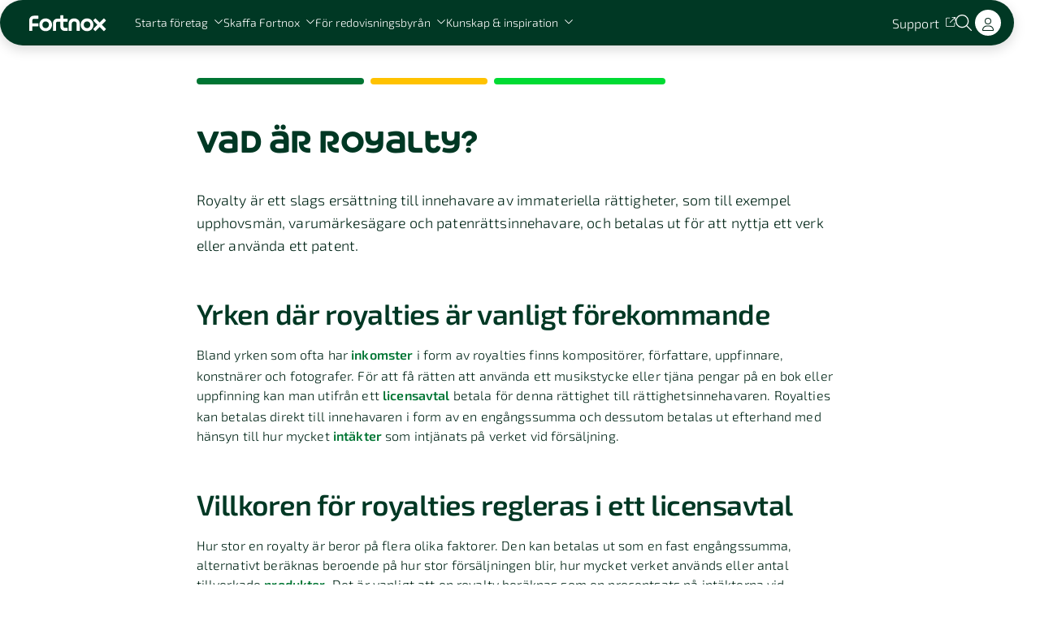

--- FILE ---
content_type: text/html; charset=utf-8
request_url: https://www.fortnox.se/fortnox-foretagsguide/ekonomisk-ordlista/royalty
body_size: 69776
content:
<!DOCTYPE html><html lang="sv"><head><meta charSet="UTF-8"/><meta charSet="utf-8"/><meta name="viewport" content="initial-scale=1.0, width=device-width"/><meta name="viewport" content="width=device-width, initial-scale=1"/><link rel="preload" as="image" href="/images/fortnox-text-logo-white-svg.svg"/><link rel="preload" as="image" imageSrcSet="/_next/image?url=https%3A%2F%2Fa.storyblok.com%2Ff%2F134143%2F1920x1080%2F3f75a6c0b1%2Fz2__generell_mob.jpg%2Fm%2F142x247&amp;w=256&amp;q=75 1x, /_next/image?url=https%3A%2F%2Fa.storyblok.com%2Ff%2F134143%2F1920x1080%2F3f75a6c0b1%2Fz2__generell_mob.jpg%2Fm%2F142x247&amp;w=384&amp;q=75 2x" fetchPriority="high"/><link rel="preload" as="image" imageSrcSet="/_next/image?url=https%3A%2F%2Fa.storyblok.com%2Ff%2F134143%2F2048x1366%2Fb532c05504%2Fbyra_postit.jpg%2Fm%2F142x247&amp;w=256&amp;q=75 1x, /_next/image?url=https%3A%2F%2Fa.storyblok.com%2Ff%2F134143%2F2048x1366%2Fb532c05504%2Fbyra_postit.jpg%2Fm%2F142x247&amp;w=384&amp;q=75 2x" fetchPriority="high"/><link rel="preload" as="image" imageSrcSet="/_next/image?url=https%3A%2F%2Fa.storyblok.com%2Ff%2F134143%2F6000x4474%2F62b95cf943%2Fvaxjo_studioinspelning.jpg%2Fm%2F142x247&amp;w=256&amp;q=75 1x, /_next/image?url=https%3A%2F%2Fa.storyblok.com%2Ff%2F134143%2F6000x4474%2F62b95cf943%2Fvaxjo_studioinspelning.jpg%2Fm%2F142x247&amp;w=384&amp;q=75 2x" fetchPriority="high"/><link rel="stylesheet" href="/_next/static/chunks/63699c4fd761c8d6.css" nonce="YWM4OGM0MmQtMGIxZi00MzQxLWIzMjgtMWJkNmI1ZTQyZWM5" data-precedence="next"/><link rel="stylesheet" href="/_next/static/chunks/656f29fc51e00279.css" nonce="YWM4OGM0MmQtMGIxZi00MzQxLWIzMjgtMWJkNmI1ZTQyZWM5" data-precedence="next"/><link rel="stylesheet" href="/_next/static/chunks/436e62295e3060e5.css" nonce="YWM4OGM0MmQtMGIxZi00MzQxLWIzMjgtMWJkNmI1ZTQyZWM5" data-precedence="next"/><link rel="stylesheet" href="/_next/static/chunks/0e979302a9b8a95e.css" nonce="YWM4OGM0MmQtMGIxZi00MzQxLWIzMjgtMWJkNmI1ZTQyZWM5" data-precedence="next"/><link rel="stylesheet" href="/_next/static/chunks/bd4d815b1664ba8a.css" nonce="YWM4OGM0MmQtMGIxZi00MzQxLWIzMjgtMWJkNmI1ZTQyZWM5" data-precedence="next"/><link rel="stylesheet" href="/_next/static/chunks/6ff4f3c5373f26f7.css" nonce="YWM4OGM0MmQtMGIxZi00MzQxLWIzMjgtMWJkNmI1ZTQyZWM5" data-precedence="next"/><link rel="stylesheet" href="/_next/static/chunks/2f33825895b61a02.css" nonce="YWM4OGM0MmQtMGIxZi00MzQxLWIzMjgtMWJkNmI1ZTQyZWM5" data-precedence="next"/><link rel="stylesheet" href="/_next/static/chunks/7f1e3607327fa76a.css" nonce="YWM4OGM0MmQtMGIxZi00MzQxLWIzMjgtMWJkNmI1ZTQyZWM5" data-precedence="next"/><link rel="stylesheet" href="/_next/static/chunks/c4d3138228dd1902.css" nonce="YWM4OGM0MmQtMGIxZi00MzQxLWIzMjgtMWJkNmI1ZTQyZWM5" data-precedence="next"/><link rel="preload" as="script" fetchPriority="low" nonce="YWM4OGM0MmQtMGIxZi00MzQxLWIzMjgtMWJkNmI1ZTQyZWM5" href="/_next/static/chunks/b64eead2ae00c83c.js"/><script src="/_next/static/chunks/9689b1535ff224e3.js" async="" nonce="YWM4OGM0MmQtMGIxZi00MzQxLWIzMjgtMWJkNmI1ZTQyZWM5"></script><script src="/_next/static/chunks/c2e3ffe170d631ee.js" async="" nonce="YWM4OGM0MmQtMGIxZi00MzQxLWIzMjgtMWJkNmI1ZTQyZWM5"></script><script src="/_next/static/chunks/d8c68fc412d42991.js" async="" nonce="YWM4OGM0MmQtMGIxZi00MzQxLWIzMjgtMWJkNmI1ZTQyZWM5"></script><script src="/_next/static/chunks/turbopack-231bd3bfc65dfa8f.js" async="" nonce="YWM4OGM0MmQtMGIxZi00MzQxLWIzMjgtMWJkNmI1ZTQyZWM5"></script><script src="/_next/static/chunks/d96012bcfc98706a.js" async="" nonce="YWM4OGM0MmQtMGIxZi00MzQxLWIzMjgtMWJkNmI1ZTQyZWM5"></script><script src="/_next/static/chunks/d80b3790a119a285.js" async="" nonce="YWM4OGM0MmQtMGIxZi00MzQxLWIzMjgtMWJkNmI1ZTQyZWM5"></script><script src="/_next/static/chunks/e132f67730d5e07d.js" async="" nonce="YWM4OGM0MmQtMGIxZi00MzQxLWIzMjgtMWJkNmI1ZTQyZWM5"></script><script src="/_next/static/chunks/179583d12b6b9565.js" async="" nonce="YWM4OGM0MmQtMGIxZi00MzQxLWIzMjgtMWJkNmI1ZTQyZWM5"></script><script src="/_next/static/chunks/c8f9fadbb5d6b3cd.js" async="" nonce="YWM4OGM0MmQtMGIxZi00MzQxLWIzMjgtMWJkNmI1ZTQyZWM5"></script><script src="/_next/static/chunks/9532331b4ffc6c9d.js" async="" nonce="YWM4OGM0MmQtMGIxZi00MzQxLWIzMjgtMWJkNmI1ZTQyZWM5"></script><script src="/_next/static/chunks/f135d23e0b7ff786.js" async="" nonce="YWM4OGM0MmQtMGIxZi00MzQxLWIzMjgtMWJkNmI1ZTQyZWM5"></script><script nonce="YWM4OGM0MmQtMGIxZi00MzQxLWIzMjgtMWJkNmI1ZTQyZWM5" async="" src="https://www.googletagmanager.com/gtag/js?id=AW-1011454595"></script><script src="/_next/static/chunks/36625bd759bcce99.js" async="" nonce="YWM4OGM0MmQtMGIxZi00MzQxLWIzMjgtMWJkNmI1ZTQyZWM5"></script><script src="/_next/static/chunks/3ce510ea766b1f39.js" async="" nonce="YWM4OGM0MmQtMGIxZi00MzQxLWIzMjgtMWJkNmI1ZTQyZWM5"></script><script src="/_next/static/chunks/e89c79920b2be6ce.js" async="" nonce="YWM4OGM0MmQtMGIxZi00MzQxLWIzMjgtMWJkNmI1ZTQyZWM5"></script><link rel="apple-touch-icon" sizes="57x57" href="/favicon/apple-icon-57x57.png" crossorigin="use-credentials"/><link rel="apple-touch-icon" sizes="60x60" href="/favicon/apple-icon-60x60.png" crossorigin="use-credentials"/><link rel="apple-touch-icon" sizes="72x72" href="/favicon/apple-icon-72x72.png" crossorigin="use-credentials"/><link rel="apple-touch-icon" sizes="76x76" href="/favicon/apple-icon-76x76.png" crossorigin="use-credentials"/><link rel="apple-touch-icon" sizes="114x114" href="/favicon/apple-icon-114x114.png" crossorigin="use-credentials"/><link rel="apple-touch-icon" sizes="120x120" href="/favicon/apple-icon-120x120.png" crossorigin="use-credentials"/><link rel="apple-touch-icon" sizes="144x144" href="/favicon/apple-icon-144x144.png" crossorigin="use-credentials"/><link rel="apple-touch-icon" sizes="152x152" href="/favicon/apple-icon-152x152.png" crossorigin="use-credentials"/><link rel="apple-touch-icon" sizes="180x180" href="/favicon/apple-icon-180x180.png" crossorigin="use-credentials"/><link rel="apple-touch-icon" sizes="180x180" href="/favicon/apple-icon-precomposed.png" crossorigin="use-credentials"/><link rel="apple-touch-icon" sizes="180x180" href="/favicon/apple-touch-icon-precomposed.png" crossorigin="use-credentials"/><link rel="icon" type="image/png" sizes="192x192" href="/favicon/android-icon-192x192.png"/><link rel="icon" type="image/png" sizes="32x32" href="/favicon/favicon-32x32.png"/><link rel="icon" type="image/png" sizes="96x96" href="/favicon/favicon-96x96.png"/><link rel="icon" type="image/png" sizes="16x16" href="/favicon/favicon-16x16.png"/><link rel="manifest" href="/favicon/manifest.json" crossorigin="use-credentials"/><meta name="msapplication-TileColor" content="#ffffff"/><meta name="msapplication-TileImage" content="/favicon/ms-icon-144x144.png"/><meta name="theme-color" content="#ffffff"/><meta content="yes" name="apple-mobile-web-app-capable"/><meta name="apple-mobile-web-app-status-bar-style" content="black-translucent"/><title>Vad är Royalty? Definition och förklaring | Fortnox</title><meta name="description" content="Royalty är ett slags ersättning till innehavare av immateriella rättigheter, som till exempel upphovsmän, varumärkesägare och patenrättsinnehavare."/><meta name="robots" content="index, follow"/><meta name="addsearch-custom-field" content="word=Royalty"/><link rel="canonical" href="/fortnox-foretagsguide/ekonomisk-ordlista/royalty"/><meta property="og:title" content="Vad är Royalty? Definition och förklaring | Fortnox"/><meta property="og:description" content="Royalty är ett slags ersättning till innehavare av immateriella rättigheter, som till exempel upphovsmän, varumärkesägare och patenrättsinnehavare."/><meta property="og:url" content="https://www.fortnox.se/fortnox-foretagsguide/ekonomisk-ordlista/royalty"/><meta property="og:image" content="https://a.storyblok.com/f/134143/1000x518/5badef6f0c/fortnox_dsf7607_green.jpg"/><meta property="og:image:width" content="800"/><meta property="og:image:height" content="600"/><meta property="og:type" content="website"/><meta name="twitter:card" content="summary_large_image"/><meta name="twitter:title" content="Vad är Royalty? Definition och förklaring | Fortnox"/><meta name="twitter:description" content="Royalty är ett slags ersättning till innehavare av immateriella rättigheter, som till exempel upphovsmän, varumärkesägare och patenrättsinnehavare."/><meta name="twitter:image" content="https://a.storyblok.com/f/134143/1000x518/5badef6f0c/fortnox_dsf7607_green.jpg"/><meta name="twitter:image:width" content="800"/><meta name="twitter:image:height" content="600"/><script nonce="YWM4OGM0MmQtMGIxZi00MzQxLWIzMjgtMWJkNmI1ZTQyZWM5" id="gtag-manager-init">
			window.dataLayer = window.dataLayer || [];
			if (typeof window.gtag !== 'function') {
				window.gtag = function() {
					window.dataLayer.push(arguments);
				};
			}
			gtag('consent', 'default', {
				'ad_storage': 'denied',
				'ad_user_data': 'denied',
				'ad_personalization': 'denied',
				'analytics_storage': 'denied',
				'wait_for_update': 500
			});
			window.uetq = window.uetq || [];
			window.uetq.push('consent', 'default', {
				'ad_storage': 'denied'
			});
		</script><script src="/_next/static/chunks/a6dad97d9634a72d.js" noModule="" nonce="YWM4OGM0MmQtMGIxZi00MzQxLWIzMjgtMWJkNmI1ZTQyZWM5"></script></head><body><div hidden=""><!--$--><!--/$--></div><div style="--scrollbar-width:0px"><div><div data-focus-guard="true" tabindex="-1" style="width:1px;height:0px;padding:0;overflow:hidden;position:fixed;top:1px;left:1px"></div><div data-focus-lock-disabled="disabled"><header class="GlobalMenuV3-module-scss-module__KPYE6q__container" style="--panel-height:330px"><nav class="GlobalMenuV3-module-scss-module__KPYE6q__inner"><div class="GlobalMenuV3-module-scss-module__KPYE6q__leftNav"><button class="MenuIcon-module-scss-module__ftyH4W__icon MenuIcon-module-scss-module__ftyH4W__color--light GlobalMenuV3-module-scss-module__KPYE6q__menuIcon" aria-label="Open menu"><span class="MenuIcon-module-scss-module__ftyH4W__line MenuIcon-module-scss-module__ftyH4W__line1"></span><span class="MenuIcon-module-scss-module__ftyH4W__line MenuIcon-module-scss-module__ftyH4W__line2"></span><span class="MenuIcon-module-scss-module__ftyH4W__line MenuIcon-module-scss-module__ftyH4W__line3"></span><span class="MenuIcon-module-scss-module__ftyH4W__line MenuIcon-module-scss-module__ftyH4W__line4"></span></button><div class="GlobalMenuV3-module-scss-module__KPYE6q__logoWrapper"><a aria-label="Back to the homepage" class="menuV3-module-scss-module__K5A7_W__textLink GlobalMenuV3-module-scss-module__KPYE6q__logo" tabindex="0" href="/"><img alt="Fortnox logotyp" loading="eager" width="145" height="30" decoding="async" data-nimg="1" class="Logo-module-scss-module__ivnuJG__logo" style="color:transparent;--desktop-logo-width:145px;--desktop-logo-height:30px;--ipad-logo-width:102px;--ipad-logo-height:21px;--mobile-logo-width:96px;--mobile-logo-height:20px" src="/images/fortnox-text-logo-white-svg.svg"/></a></div><div class="GlobalMenuV3-module-scss-module__KPYE6q__leftNavLinks"><button type="submit" style="display:inline-flex;border:none;background:none;padding:0" tabindex="0"><span class="StyledButton-module-scss-module__c36-8G__btn StyledButton-module-scss-module__c36-8G__variant--link menuV3-module-scss-module__K5A7_W__textLink GlobalMenuV3-module-scss-module__KPYE6q__panelTitle" style="--hover-effect-border-width:1px"><span class="StyledButton-module-scss-module__c36-8G__inner"><span class="StyledButton-module-scss-module__c36-8G__hoverEffect">Starta företag<!-- --> </span><svg aria-hidden="true" focusable="false" data-prefix="fal" data-icon="chevron-down" class="svg-inline--fa fa-chevron-down fa-xs Icon-module-scss-module__EBMDMa__icon Icon-module-scss-module__EBMDMa__fa-xs menuV3-module-scss-module__K5A7_W__iconColor StyledButton-module-scss-module__c36-8G__icon" xmlns="http://www.w3.org/2000/svg" viewBox="0 0 512 512" style="opacity:1"><path fill="currentColor" d="M267.3 395.3c-6.2 6.2-16.4 6.2-22.6 0l-192-192c-6.2-6.2-6.2-16.4 0-22.6s16.4-6.2 22.6 0L256 361.4 436.7 180.7c6.2-6.2 16.4-6.2 22.6 0s6.2 16.4 0 22.6l-192 192z"></path></svg></span></span></button><button type="submit" style="display:inline-flex;border:none;background:none;padding:0" tabindex="0"><span class="StyledButton-module-scss-module__c36-8G__btn StyledButton-module-scss-module__c36-8G__variant--link menuV3-module-scss-module__K5A7_W__textLink GlobalMenuV3-module-scss-module__KPYE6q__panelTitle" style="--hover-effect-border-width:1px"><span class="StyledButton-module-scss-module__c36-8G__inner"><span class="StyledButton-module-scss-module__c36-8G__hoverEffect">Skaffa Fortnox<!-- --> </span><svg aria-hidden="true" focusable="false" data-prefix="fal" data-icon="chevron-down" class="svg-inline--fa fa-chevron-down fa-xs Icon-module-scss-module__EBMDMa__icon Icon-module-scss-module__EBMDMa__fa-xs menuV3-module-scss-module__K5A7_W__iconColor StyledButton-module-scss-module__c36-8G__icon" xmlns="http://www.w3.org/2000/svg" viewBox="0 0 512 512" style="opacity:1"><path fill="currentColor" d="M267.3 395.3c-6.2 6.2-16.4 6.2-22.6 0l-192-192c-6.2-6.2-6.2-16.4 0-22.6s16.4-6.2 22.6 0L256 361.4 436.7 180.7c6.2-6.2 16.4-6.2 22.6 0s6.2 16.4 0 22.6l-192 192z"></path></svg></span></span></button><button type="submit" style="display:inline-flex;border:none;background:none;padding:0" tabindex="0"><span class="StyledButton-module-scss-module__c36-8G__btn StyledButton-module-scss-module__c36-8G__variant--link menuV3-module-scss-module__K5A7_W__textLink GlobalMenuV3-module-scss-module__KPYE6q__panelTitle" style="--hover-effect-border-width:1px"><span class="StyledButton-module-scss-module__c36-8G__inner"><span class="StyledButton-module-scss-module__c36-8G__hoverEffect">För redovisningsbyrån<!-- --> </span><svg aria-hidden="true" focusable="false" data-prefix="fal" data-icon="chevron-down" class="svg-inline--fa fa-chevron-down fa-xs Icon-module-scss-module__EBMDMa__icon Icon-module-scss-module__EBMDMa__fa-xs menuV3-module-scss-module__K5A7_W__iconColor StyledButton-module-scss-module__c36-8G__icon" xmlns="http://www.w3.org/2000/svg" viewBox="0 0 512 512" style="opacity:1"><path fill="currentColor" d="M267.3 395.3c-6.2 6.2-16.4 6.2-22.6 0l-192-192c-6.2-6.2-6.2-16.4 0-22.6s16.4-6.2 22.6 0L256 361.4 436.7 180.7c6.2-6.2 16.4-6.2 22.6 0s6.2 16.4 0 22.6l-192 192z"></path></svg></span></span></button><button type="submit" style="display:inline-flex;border:none;background:none;padding:0" tabindex="0"><span class="StyledButton-module-scss-module__c36-8G__btn StyledButton-module-scss-module__c36-8G__variant--link menuV3-module-scss-module__K5A7_W__textLink GlobalMenuV3-module-scss-module__KPYE6q__panelTitle" style="--hover-effect-border-width:1px"><span class="StyledButton-module-scss-module__c36-8G__inner"><span class="StyledButton-module-scss-module__c36-8G__hoverEffect">Kunskap &amp; inspiration<!-- --> </span><svg aria-hidden="true" focusable="false" data-prefix="fal" data-icon="chevron-down" class="svg-inline--fa fa-chevron-down fa-xs Icon-module-scss-module__EBMDMa__icon Icon-module-scss-module__EBMDMa__fa-xs menuV3-module-scss-module__K5A7_W__iconColor StyledButton-module-scss-module__c36-8G__icon" xmlns="http://www.w3.org/2000/svg" viewBox="0 0 512 512" style="opacity:1"><path fill="currentColor" d="M267.3 395.3c-6.2 6.2-16.4 6.2-22.6 0l-192-192c-6.2-6.2-6.2-16.4 0-22.6s16.4-6.2 22.6 0L256 361.4 436.7 180.7c6.2-6.2 16.4-6.2 22.6 0s6.2 16.4 0 22.6l-192 192z"></path></svg></span></span></button></div></div><div class="GlobalMenuV3-module-scss-module__KPYE6q__rightNav"><a target="_blank" rel="noopener noreferrer" class="menuV3-module-scss-module__K5A7_W__textLink" tabindex="0" href="https://support.fortnox.se/"><span class="StyledButton-module-scss-module__c36-8G__btn StyledButton-module-scss-module__c36-8G__variant--link menuV3-module-scss-module__K5A7_W__textLink GlobalMenuV3-module-scss-module__KPYE6q__topLink" style="--hover-effect-border-width:1px"><span class="StyledButton-module-scss-module__c36-8G__inner"><span class="StyledButton-module-scss-module__c36-8G__hoverEffect">Support<!-- --> </span><svg aria-hidden="true" focusable="false" data-prefix="fal" data-icon="arrow-up-right-from-square" class="svg-inline--fa fa-arrow-up-right-from-square fa-xs Icon-module-scss-module__EBMDMa__icon Icon-module-scss-module__EBMDMa__fa-xs menuV3-module-scss-module__K5A7_W__iconColor StyledButton-module-scss-module__c36-8G__icon" xmlns="http://www.w3.org/2000/svg" viewBox="0 0 512 512" style="opacity:1"><path fill="currentColor" d="M336 0c-8.8 0-16 7.2-16 16s7.2 16 16 16l121.4 0L212.7 276.7c-6.2 6.2-6.2 16.4 0 22.6s16.4 6.2 22.6 0L480 54.6 480 176c0 8.8 7.2 16 16 16s16-7.2 16-16l0-160c0-8.8-7.2-16-16-16L336 0zM64 32C28.7 32 0 60.7 0 96L0 448c0 35.3 28.7 64 64 64l352 0c35.3 0 64-28.7 64-64l0-144c0-8.8-7.2-16-16-16s-16 7.2-16 16l0 144c0 17.7-14.3 32-32 32L64 480c-17.7 0-32-14.3-32-32L32 96c0-17.7 14.3-32 32-32l144 0c8.8 0 16-7.2 16-16s-7.2-16-16-16L64 32z"></path></svg></span></span></a><button type="button" class="IconButton-module-scss-module__doiKSq__button GlobalMenuV3-module-scss-module__KPYE6q__searchToggleButton" aria-label="Öppna sökwidget" tabindex="0"><svg aria-hidden="true" focusable="false" data-prefix="fal" data-icon="magnifying-glass" class="svg-inline--fa fa-magnifying-glass fa-sm Icon-module-scss-module__EBMDMa__icon Icon-module-scss-module__EBMDMa__fa-sm menuV3-module-scss-module__K5A7_W__iconColor IconButton-module-scss-module__doiKSq__icon" xmlns="http://www.w3.org/2000/svg" viewBox="0 0 512 512" style="opacity:1"><path fill="currentColor" d="M384 208A176 176 0 1 0 32 208a176 176 0 1 0 352 0zM343.3 366C307 397.2 259.7 416 208 416C93.1 416 0 322.9 0 208S93.1 0 208 0S416 93.1 416 208c0 51.7-18.8 99-50 135.3L507.3 484.7c6.2 6.2 6.2 16.4 0 22.6s-16.4 6.2-22.6 0L343.3 366z"></path></svg></button><a class="menuV3-module-scss-module__K5A7_W__textLink GlobalMenuV3-module-scss-module__KPYE6q__logInDesktop" tabindex="0" href="https://apps.fortnox.se/fs/fs/login.php"><span class="StyledButton-module-scss-module__c36-8G__btn StyledButton-module-scss-module__c36-8G__variant--filled menuV3-module-scss-module__K5A7_W__buttonFilled" style="--hover-effect-border-width:2px"><span class="StyledButton-module-scss-module__c36-8G__inner"><span class="">Log in<!-- --> </span></span></span></a><a class="menuV3-module-scss-module__K5A7_W__textLink GlobalMenuV3-module-scss-module__KPYE6q__logInMobile" tabindex="0" href="https://apps.fortnox.se/fs/fs/login.php"><span class="StyledButton-module-scss-module__c36-8G__btn StyledButton-module-scss-module__c36-8G__variant--filled-round menuV3-module-scss-module__K5A7_W__buttonFilled" style="--hover-effect-border-width:2px"><span class="StyledButton-module-scss-module__c36-8G__inner"><span class=""><svg aria-hidden="true" focusable="false" data-prefix="fal" data-icon="user" class="svg-inline--fa fa-user fa-1x Icon-module-scss-module__EBMDMa__icon Icon-module-scss-module__EBMDMa__fa-1x" xmlns="http://www.w3.org/2000/svg" viewBox="0 0 448 512" style="color:#002517;opacity:1"><path fill="currentColor" d="M320 128a96 96 0 1 0 -192 0 96 96 0 1 0 192 0zM96 128a128 128 0 1 1 256 0A128 128 0 1 1 96 128zM32 480l384 0c-1.2-79.7-66.2-144-146.3-144l-91.4 0c-80 0-145 64.3-146.3 144zM0 482.3C0 383.8 79.8 304 178.3 304l91.4 0C368.2 304 448 383.8 448 482.3c0 16.4-13.3 29.7-29.7 29.7L29.7 512C13.3 512 0 498.7 0 482.3z"></path></svg> </span></span></span></a></div></nav><div class="MenuPanelDesktop-module-scss-module__J5jE3G__menuContent menuContent-module-scss-module__vlMgpq__bgColor GlobalMenuV3-module-scss-module__KPYE6q__desktop"><div class="MenuPanelDesktop-module-scss-module__J5jE3G__inner"><div class="MenuPanelDesktop-module-scss-module__J5jE3G__linkGroupsContainer"><div class="LinkGroup-module-scss-module__V4UfmW__linkGroup LinkGroup-module-scss-module__V4UfmW__type--main"><p class="Text-module-scss-module__FPKbxG__common Text-module-scss-module__FPKbxG__size--small Text-module-scss-module__FPKbxG__margin-bottom--075 menuContent-module-scss-module__vlMgpq__textColor">Starta företag med Fortnox</p><div class="LinkGroup-module-scss-module__V4UfmW__links"><a target="_self" class="menuContent-module-scss-module__vlMgpq__textLink" tabindex="0" href="/lagerbolag"><span class="StyledButton-module-scss-module__c36-8G__btn StyledButton-module-scss-module__c36-8G__variant--link StyledButton-module-scss-module__c36-8G__size--large menuContent-module-scss-module__vlMgpq__textLink LinkGroup-module-scss-module__V4UfmW__link" style="--hover-effect-border-width:1px"><span class="StyledButton-module-scss-module__c36-8G__inner"><span class="StyledButton-module-scss-module__c36-8G__hoverEffect">Köp lagerbolag<!-- --> </span></span></span></a><a target="_self" class="menuContent-module-scss-module__vlMgpq__textLink" tabindex="0" href="/starta-foretag/bilda-aktiebolag"><span class="StyledButton-module-scss-module__c36-8G__btn StyledButton-module-scss-module__c36-8G__variant--link StyledButton-module-scss-module__c36-8G__size--large menuContent-module-scss-module__vlMgpq__textLink LinkGroup-module-scss-module__V4UfmW__link" style="--hover-effect-border-width:1px"><span class="StyledButton-module-scss-module__c36-8G__inner"><span class="StyledButton-module-scss-module__c36-8G__hoverEffect">Starta aktiebolag<!-- --> </span></span></span></a><a target="_self" class="menuContent-module-scss-module__vlMgpq__textLink" tabindex="0" href="/starta-foretag/holdingbolag"><span class="StyledButton-module-scss-module__c36-8G__btn StyledButton-module-scss-module__c36-8G__variant--link StyledButton-module-scss-module__c36-8G__size--large menuContent-module-scss-module__vlMgpq__textLink LinkGroup-module-scss-module__V4UfmW__link" style="--hover-effect-border-width:1px"><span class="StyledButton-module-scss-module__c36-8G__inner"><span class="StyledButton-module-scss-module__c36-8G__hoverEffect">Starta holdingbolag<!-- --> </span></span></span></a><div class="LinkGroup-module-scss-module__V4UfmW__space"></div><a target="_self" class="menuContent-module-scss-module__vlMgpq__textLink" tabindex="0" href="/startsnack"><span class="StyledButton-module-scss-module__c36-8G__btn StyledButton-module-scss-module__c36-8G__variant--link StyledButton-module-scss-module__c36-8G__size--large menuContent-module-scss-module__vlMgpq__textLink LinkGroup-module-scss-module__V4UfmW__link LinkGroup-module-scss-module__V4UfmW__linkWithChip" style="--hover-effect-border-width:1px"><span class="StyledButton-module-scss-module__c36-8G__inner"><span class="StyledButton-module-scss-module__c36-8G__hoverEffect">Boka ett startsnack<span><div class="Chip-module-scss-module__Lp_8AG__chip LinkGroup-module-scss-module__V4UfmW__chip LinkGroup-module-scss-module__V4UfmW__mediumChip" style="--background-color:#00db33;--text-color:#002517"><p class="Text-module-scss-module__FPKbxG__common Text-module-scss-module__FPKbxG__size--small Text-module-scss-module__FPKbxG__margin-bottom--none menuContent-module-scss-module__vlMgpq__textColor Chip-module-scss-module__Lp_8AG__chipText">Nyhet!</p></div><div class="Chip-module-scss-module__Lp_8AG__chip Chip-module-scss-module__Lp_8AG__size--small LinkGroup-module-scss-module__V4UfmW__chip LinkGroup-module-scss-module__V4UfmW__smallChip" style="--background-color:#00db33;--text-color:#002517"><p class="Text-module-scss-module__FPKbxG__common Text-module-scss-module__FPKbxG__size--x-small Text-module-scss-module__FPKbxG__margin-bottom--none menuContent-module-scss-module__vlMgpq__textColor Chip-module-scss-module__Lp_8AG__chipText">Nyhet!</p></div></span> </span></span></span></a><div class="LinkGroup-module-scss-module__V4UfmW__space"></div><a target="_self" class="menuContent-module-scss-module__vlMgpq__textLink" tabindex="0" href="/kontakt/starta-foretag"><span class="StyledButton-module-scss-module__c36-8G__btn StyledButton-module-scss-module__c36-8G__variant--link StyledButton-module-scss-module__c36-8G__size--large menuContent-module-scss-module__vlMgpq__textLink LinkGroup-module-scss-module__V4UfmW__link" style="--hover-effect-border-width:1px"><span class="StyledButton-module-scss-module__c36-8G__inner"><span class="StyledButton-module-scss-module__c36-8G__hoverEffect">Prata med oss<!-- --> </span></span></span></a></div></div><div class="MenuPanelDesktop-module-scss-module__J5jE3G__linkGroups"><div class="LinkGroup-module-scss-module__V4UfmW__linkGroup LinkGroup-module-scss-module__V4UfmW__type--sub"><p class="Text-module-scss-module__FPKbxG__common Text-module-scss-module__FPKbxG__size--small Text-module-scss-module__FPKbxG__margin-bottom--075 menuContent-module-scss-module__vlMgpq__textColor">Ändringar i aktiebolag</p><div class="LinkGroup-module-scss-module__V4UfmW__links"><a target="_self" class="menuContent-module-scss-module__vlMgpq__textLink" tabindex="0" href="/lagerbolag/andring-i-aktiebolag"><span class="StyledButton-module-scss-module__c36-8G__btn StyledButton-module-scss-module__c36-8G__variant--link menuContent-module-scss-module__vlMgpq__textLink LinkGroup-module-scss-module__V4UfmW__link" style="--hover-effect-border-width:1px"><span class="StyledButton-module-scss-module__c36-8G__inner"><span class="StyledButton-module-scss-module__c36-8G__hoverEffect">Ändra styrelse<!-- --> </span></span></span></a><a target="_self" class="menuContent-module-scss-module__vlMgpq__textLink" tabindex="0" href="/lagerbolag/andring-i-aktiebolag"><span class="StyledButton-module-scss-module__c36-8G__btn StyledButton-module-scss-module__c36-8G__variant--link menuContent-module-scss-module__vlMgpq__textLink LinkGroup-module-scss-module__V4UfmW__link" style="--hover-effect-border-width:1px"><span class="StyledButton-module-scss-module__c36-8G__inner"><span class="StyledButton-module-scss-module__c36-8G__hoverEffect">Ändra företagsnamn<!-- --> </span></span></span></a><a target="_self" class="menuContent-module-scss-module__vlMgpq__textLink" tabindex="0" href="/lagerbolag/andring-i-aktiebolag"><span class="StyledButton-module-scss-module__c36-8G__btn StyledButton-module-scss-module__c36-8G__variant--link menuContent-module-scss-module__vlMgpq__textLink LinkGroup-module-scss-module__V4UfmW__link" style="--hover-effect-border-width:1px"><span class="StyledButton-module-scss-module__c36-8G__inner"><span class="StyledButton-module-scss-module__c36-8G__hoverEffect">Försäljning av aktier<!-- --> </span></span></span></a><div class="LinkGroup-module-scss-module__V4UfmW__space"></div><a target="_self" class="menuContent-module-scss-module__vlMgpq__textLink" tabindex="0" href="/lagerbolag/andring-i-aktiebolag"><span class="StyledButton-module-scss-module__c36-8G__btn StyledButton-module-scss-module__c36-8G__variant--link menuContent-module-scss-module__vlMgpq__textLink LinkGroup-module-scss-module__V4UfmW__link" style="--hover-effect-border-width:1px"><span class="StyledButton-module-scss-module__c36-8G__inner"><span class="StyledButton-module-scss-module__c36-8G__hoverEffect">Alla tjänster för ändringar<!-- --> </span></span></span></a></div></div><div class="LinkGroup-module-scss-module__V4UfmW__linkGroup LinkGroup-module-scss-module__V4UfmW__type--sub"><p class="Text-module-scss-module__FPKbxG__common Text-module-scss-module__FPKbxG__size--small Text-module-scss-module__FPKbxG__margin-bottom--075 menuContent-module-scss-module__vlMgpq__textColor">Guider</p><div class="LinkGroup-module-scss-module__V4UfmW__links"><a target="_self" class="menuContent-module-scss-module__vlMgpq__textLink" tabindex="0" href="/fortnox-foretagsguide/starta-foretag/tips/sa-valjer-du-ratt-foretagsnamn"><span class="StyledButton-module-scss-module__c36-8G__btn StyledButton-module-scss-module__c36-8G__variant--link menuContent-module-scss-module__vlMgpq__textLink LinkGroup-module-scss-module__V4UfmW__link" style="--hover-effect-border-width:1px"><span class="StyledButton-module-scss-module__c36-8G__inner"><span class="StyledButton-module-scss-module__c36-8G__hoverEffect">Välj rätt företagsnamn<!-- --> </span></span></span></a><a target="_self" class="menuContent-module-scss-module__vlMgpq__textLink" tabindex="0" href="/fortnox-foretagsguide/starta-foretag/bolagsform/vilken-foretagsform-ska-jag-valja"><span class="StyledButton-module-scss-module__c36-8G__btn StyledButton-module-scss-module__c36-8G__variant--link menuContent-module-scss-module__vlMgpq__textLink LinkGroup-module-scss-module__V4UfmW__link" style="--hover-effect-border-width:1px"><span class="StyledButton-module-scss-module__c36-8G__inner"><span class="StyledButton-module-scss-module__c36-8G__hoverEffect">Välj rätt bolagsform<!-- --> </span></span></span></a><a target="_self" class="menuContent-module-scss-module__vlMgpq__textLink" tabindex="0" href="/fortnox-foretagsguide/starta-foretag/tips/sa-skriver-du-en-affarsplan"><span class="StyledButton-module-scss-module__c36-8G__btn StyledButton-module-scss-module__c36-8G__variant--link menuContent-module-scss-module__vlMgpq__textLink LinkGroup-module-scss-module__V4UfmW__link" style="--hover-effect-border-width:1px"><span class="StyledButton-module-scss-module__c36-8G__inner"><span class="StyledButton-module-scss-module__c36-8G__hoverEffect">Så skriver du en affärsplan<!-- --> </span></span></span></a><div class="LinkGroup-module-scss-module__V4UfmW__space"></div><a target="_self" class="menuContent-module-scss-module__vlMgpq__textLink" tabindex="0" href="/fortnox-foretagsguide/starta-foretag"><span class="StyledButton-module-scss-module__c36-8G__btn StyledButton-module-scss-module__c36-8G__variant--link menuContent-module-scss-module__vlMgpq__textLink LinkGroup-module-scss-module__V4UfmW__link" style="--hover-effect-border-width:1px"><span class="StyledButton-module-scss-module__c36-8G__inner"><span class="StyledButton-module-scss-module__c36-8G__hoverEffect">Allt om att starta företag<!-- --> </span></span></span></a></div></div></div></div><div class="Card-module-scss-module__6SPF5a__container Card-module-scss-module__6SPF5a__border-radius--card Card-module-scss-module__6SPF5a__padding--2 Card-module-scss-module__6SPF5a__border--false lightBeige-module-scss-module__8c9q_G__card GlobalMenuCard-module-scss-module__VFyuDW__card"><div><div class="Heading-module-scss-module__DVqmyW__common Heading-module-scss-module__DVqmyW__size--h6 lightBeige-module-scss-module__8c9q_G__titleColor Heading-module-scss-module__DVqmyW__margin-bottom--1-5" id="testa-kostnadsfritt-i-ett-halvar">Testa kostnadsfritt i ett halvår!</div><p class="Text-module-scss-module__FPKbxG__common Text-module-scss-module__FPKbxG__size--default Text-module-scss-module__FPKbxG__margin-bottom--1 lightBeige-module-scss-module__8c9q_G__textColor">Som nystartad är ditt första halvår i Fortnox kostnadsfritt. Vi hjälper dig att fixa företagslivet.</p><a target="_self" class="lightBeige-module-scss-module__8c9q_G__textLink" tabindex="0" href="/paket"><span class="StyledButton-module-scss-module__c36-8G__btn StyledButton-module-scss-module__c36-8G__variant--text StyledButton-module-scss-module__c36-8G__arrow lightBeige-module-scss-module__8c9q_G__textLink" style="--hover-effect-border-width:2px"><span class="StyledButton-module-scss-module__c36-8G__inner"><span class="StyledButton-module-scss-module__c36-8G__hoverEffect">Se våra paket<!-- --> </span></span></span></a></div><div class="GlobalMenuCard-module-scss-module__VFyuDW__image"><div class="ImageAsset-module-scss-module__mt9TrW__container ImageAsset-module-scss-module__mt9TrW__cover ImageAsset-module-scss-module__mt9TrW__borderRadius"><img alt="" fetchPriority="high" width="142" height="247" decoding="async" data-nimg="1" style="color:transparent;width:100%;height:100%;object-fit:cover;object-position:center" srcSet="/_next/image?url=https%3A%2F%2Fa.storyblok.com%2Ff%2F134143%2F1920x1080%2F3f75a6c0b1%2Fz2__generell_mob.jpg%2Fm%2F142x247&amp;w=256&amp;q=75 1x, /_next/image?url=https%3A%2F%2Fa.storyblok.com%2Ff%2F134143%2F1920x1080%2F3f75a6c0b1%2Fz2__generell_mob.jpg%2Fm%2F142x247&amp;w=384&amp;q=75 2x" src="/_next/image?url=https%3A%2F%2Fa.storyblok.com%2Ff%2F134143%2F1920x1080%2F3f75a6c0b1%2Fz2__generell_mob.jpg%2Fm%2F142x247&amp;w=384&amp;q=75"/></div></div></div></div><footer class="MenuPanelDesktop-module-scss-module__J5jE3G__footer"><a target="_blank" rel="noopener noreferrer" class="menuContent-module-scss-module__vlMgpq__textLink" tabindex="-1" href="https://www.fortnoxgroup.com/"><span class="StyledButton-module-scss-module__c36-8G__btn StyledButton-module-scss-module__c36-8G__variant--link menuContent-module-scss-module__vlMgpq__textLink" style="--hover-effect-border-width:1px"><span class="StyledButton-module-scss-module__c36-8G__inner"><span class="StyledButton-module-scss-module__c36-8G__hoverEffect">Om Fortnox<!-- --> </span><svg aria-hidden="true" focusable="false" data-prefix="fal" data-icon="arrow-up-right-from-square" class="svg-inline--fa fa-arrow-up-right-from-square fa-xs Icon-module-scss-module__EBMDMa__icon Icon-module-scss-module__EBMDMa__fa-xs StyledButton-module-scss-module__c36-8G__icon" xmlns="http://www.w3.org/2000/svg" viewBox="0 0 512 512" style="opacity:1"><path fill="currentColor" d="M336 0c-8.8 0-16 7.2-16 16s7.2 16 16 16l121.4 0L212.7 276.7c-6.2 6.2-6.2 16.4 0 22.6s16.4 6.2 22.6 0L480 54.6 480 176c0 8.8 7.2 16 16 16s16-7.2 16-16l0-160c0-8.8-7.2-16-16-16L336 0zM64 32C28.7 32 0 60.7 0 96L0 448c0 35.3 28.7 64 64 64l352 0c35.3 0 64-28.7 64-64l0-144c0-8.8-7.2-16-16-16s-16 7.2-16 16l0 144c0 17.7-14.3 32-32 32L64 480c-17.7 0-32-14.3-32-32L32 96c0-17.7 14.3-32 32-32l144 0c8.8 0 16-7.2 16-16s-7.2-16-16-16L64 32z"></path></svg></span></span></a><a target="_self" class="menuContent-module-scss-module__vlMgpq__textLink" tabindex="-1" href="/karriar"><span class="StyledButton-module-scss-module__c36-8G__btn StyledButton-module-scss-module__c36-8G__variant--link menuContent-module-scss-module__vlMgpq__textLink" style="--hover-effect-border-width:1px"><span class="StyledButton-module-scss-module__c36-8G__inner"><span class="StyledButton-module-scss-module__c36-8G__hoverEffect">Karriär<!-- --> </span></span></span></a><a target="_self" class="menuContent-module-scss-module__vlMgpq__textLink" tabindex="-1" href="/kontakt"><span class="StyledButton-module-scss-module__c36-8G__btn StyledButton-module-scss-module__c36-8G__variant--link menuContent-module-scss-module__vlMgpq__textLink" style="--hover-effect-border-width:1px"><span class="StyledButton-module-scss-module__c36-8G__inner"><span class="StyledButton-module-scss-module__c36-8G__hoverEffect">Kontakt<!-- --> </span></span></span></a></footer></div><div class="MenuPanelDesktop-module-scss-module__J5jE3G__menuContent menuContent-module-scss-module__vlMgpq__bgColor GlobalMenuV3-module-scss-module__KPYE6q__desktop"><div class="MenuPanelDesktop-module-scss-module__J5jE3G__inner"><div class="MenuPanelDesktop-module-scss-module__J5jE3G__linkGroupsContainer"><div class="LinkGroup-module-scss-module__V4UfmW__linkGroup LinkGroup-module-scss-module__V4UfmW__type--main"><p class="Text-module-scss-module__FPKbxG__common Text-module-scss-module__FPKbxG__size--small Text-module-scss-module__FPKbxG__margin-bottom--075 menuContent-module-scss-module__vlMgpq__textColor">Skaffa Fortnox för ditt företag</p><div class="LinkGroup-module-scss-module__V4UfmW__links"><a target="_self" class="menuContent-module-scss-module__vlMgpq__textLink" tabindex="0" href="/paket"><span class="StyledButton-module-scss-module__c36-8G__btn StyledButton-module-scss-module__c36-8G__variant--link StyledButton-module-scss-module__c36-8G__size--large menuContent-module-scss-module__vlMgpq__textLink LinkGroup-module-scss-module__V4UfmW__link" style="--hover-effect-border-width:1px"><span class="StyledButton-module-scss-module__c36-8G__inner"><span class="StyledButton-module-scss-module__c36-8G__hoverEffect">Välj ditt paket<!-- --> </span></span></span></a><a target="_blank" rel="noopener noreferrer" class="menuContent-module-scss-module__vlMgpq__textLink" tabindex="0" href="https://buy-guide.fortnox.se/"><span class="StyledButton-module-scss-module__c36-8G__btn StyledButton-module-scss-module__c36-8G__variant--link StyledButton-module-scss-module__c36-8G__size--large menuContent-module-scss-module__vlMgpq__textLink LinkGroup-module-scss-module__V4UfmW__link" style="--hover-effect-border-width:1px"><span class="StyledButton-module-scss-module__c36-8G__inner"><span class="StyledButton-module-scss-module__c36-8G__hoverEffect">Gör vår köpguide<!-- --> </span><svg aria-hidden="true" focusable="false" data-prefix="fal" data-icon="arrow-up-right-from-square" class="svg-inline--fa fa-arrow-up-right-from-square fa-xs Icon-module-scss-module__EBMDMa__icon Icon-module-scss-module__EBMDMa__fa-xs StyledButton-module-scss-module__c36-8G__icon" xmlns="http://www.w3.org/2000/svg" viewBox="0 0 512 512" style="opacity:1"><path fill="currentColor" d="M336 0c-8.8 0-16 7.2-16 16s7.2 16 16 16l121.4 0L212.7 276.7c-6.2 6.2-6.2 16.4 0 22.6s16.4 6.2 22.6 0L480 54.6 480 176c0 8.8 7.2 16 16 16s16-7.2 16-16l0-160c0-8.8-7.2-16-16-16L336 0zM64 32C28.7 32 0 60.7 0 96L0 448c0 35.3 28.7 64 64 64l352 0c35.3 0 64-28.7 64-64l0-144c0-8.8-7.2-16-16-16s-16 7.2-16 16l0 144c0 17.7-14.3 32-32 32L64 480c-17.7 0-32-14.3-32-32L32 96c0-17.7 14.3-32 32-32l144 0c8.8 0 16-7.2 16-16s-7.2-16-16-16L64 32z"></path></svg></span></span></a><a target="_self" class="menuContent-module-scss-module__vlMgpq__textLink" tabindex="0" href="/byt-till-fortnox"><span class="StyledButton-module-scss-module__c36-8G__btn StyledButton-module-scss-module__c36-8G__variant--link StyledButton-module-scss-module__c36-8G__size--large menuContent-module-scss-module__vlMgpq__textLink LinkGroup-module-scss-module__V4UfmW__link" style="--hover-effect-border-width:1px"><span class="StyledButton-module-scss-module__c36-8G__inner"><span class="StyledButton-module-scss-module__c36-8G__hoverEffect">Byt till Fortnox<!-- --> </span></span></span></a><div class="LinkGroup-module-scss-module__V4UfmW__space"></div><a target="_self" class="menuContent-module-scss-module__vlMgpq__textLink" tabindex="0" href="/kontakt/foretagare"><span class="StyledButton-module-scss-module__c36-8G__btn StyledButton-module-scss-module__c36-8G__variant--link StyledButton-module-scss-module__c36-8G__size--large menuContent-module-scss-module__vlMgpq__textLink LinkGroup-module-scss-module__V4UfmW__link" style="--hover-effect-border-width:1px"><span class="StyledButton-module-scss-module__c36-8G__inner"><span class="StyledButton-module-scss-module__c36-8G__hoverEffect">Prata med oss<!-- --> </span></span></span></a></div></div><div class="MenuPanelDesktop-module-scss-module__J5jE3G__linkGroups"><div class="LinkGroup-module-scss-module__V4UfmW__linkGroup LinkGroup-module-scss-module__V4UfmW__type--sub"><p class="Text-module-scss-module__FPKbxG__common Text-module-scss-module__FPKbxG__size--small Text-module-scss-module__FPKbxG__margin-bottom--075 menuContent-module-scss-module__vlMgpq__textColor">Program &amp; tjänster</p><div class="LinkGroup-module-scss-module__V4UfmW__links"><a target="_self" class="menuContent-module-scss-module__vlMgpq__textLink" tabindex="0" href="/produkt/bokforingsprogram"><span class="StyledButton-module-scss-module__c36-8G__btn StyledButton-module-scss-module__c36-8G__variant--link menuContent-module-scss-module__vlMgpq__textLink LinkGroup-module-scss-module__V4UfmW__link" style="--hover-effect-border-width:1px"><span class="StyledButton-module-scss-module__c36-8G__inner"><span class="StyledButton-module-scss-module__c36-8G__hoverEffect">Bokföringsprogram<!-- --> </span></span></span></a><a target="_self" class="menuContent-module-scss-module__vlMgpq__textLink" tabindex="0" href="/produkt/faktureringsprogram"><span class="StyledButton-module-scss-module__c36-8G__btn StyledButton-module-scss-module__c36-8G__variant--link menuContent-module-scss-module__vlMgpq__textLink LinkGroup-module-scss-module__V4UfmW__link" style="--hover-effect-border-width:1px"><span class="StyledButton-module-scss-module__c36-8G__inner"><span class="StyledButton-module-scss-module__c36-8G__hoverEffect">Faktureringsprogram<!-- --> </span></span></span></a><a target="_self" class="menuContent-module-scss-module__vlMgpq__textLink" tabindex="0" href="/produkt/loneprogram"><span class="StyledButton-module-scss-module__c36-8G__btn StyledButton-module-scss-module__c36-8G__variant--link menuContent-module-scss-module__vlMgpq__textLink LinkGroup-module-scss-module__V4UfmW__link" style="--hover-effect-border-width:1px"><span class="StyledButton-module-scss-module__c36-8G__inner"><span class="StyledButton-module-scss-module__c36-8G__hoverEffect">Löneprogram<!-- --> </span></span></span></a><a target="_self" class="menuContent-module-scss-module__vlMgpq__textLink" tabindex="0" href="/produkt"><span class="StyledButton-module-scss-module__c36-8G__btn StyledButton-module-scss-module__c36-8G__variant--link menuContent-module-scss-module__vlMgpq__textLink LinkGroup-module-scss-module__V4UfmW__link" style="--hover-effect-border-width:1px"><span class="StyledButton-module-scss-module__c36-8G__inner"><span class="StyledButton-module-scss-module__c36-8G__hoverEffect">Alla program &amp; tjänster<!-- --> </span></span></span></a><div class="LinkGroup-module-scss-module__V4UfmW__space"></div><a target="_self" class="menuContent-module-scss-module__vlMgpq__textLink" tabindex="0" href="/finansiering"><span class="StyledButton-module-scss-module__c36-8G__btn StyledButton-module-scss-module__c36-8G__variant--link menuContent-module-scss-module__vlMgpq__textLink LinkGroup-module-scss-module__V4UfmW__link" style="--hover-effect-border-width:1px"><span class="StyledButton-module-scss-module__c36-8G__inner"><span class="StyledButton-module-scss-module__c36-8G__hoverEffect">Finansiering för ditt företag<!-- --> </span></span></span></a><a target="_self" class="menuContent-module-scss-module__vlMgpq__textLink" tabindex="0" href="/integrationer"><span class="StyledButton-module-scss-module__c36-8G__btn StyledButton-module-scss-module__c36-8G__variant--link menuContent-module-scss-module__vlMgpq__textLink LinkGroup-module-scss-module__V4UfmW__link" style="--hover-effect-border-width:1px"><span class="StyledButton-module-scss-module__c36-8G__inner"><span class="StyledButton-module-scss-module__c36-8G__hoverEffect">Integrationer &amp; partners<!-- --> </span></span></span></a><div class="LinkGroup-module-scss-module__V4UfmW__space"></div><a target="_self" class="menuContent-module-scss-module__vlMgpq__textLink" tabindex="0" href="/produkt/prislista"><span class="StyledButton-module-scss-module__c36-8G__btn StyledButton-module-scss-module__c36-8G__variant--link menuContent-module-scss-module__vlMgpq__textLink LinkGroup-module-scss-module__V4UfmW__link" style="--hover-effect-border-width:1px"><span class="StyledButton-module-scss-module__c36-8G__inner"><span class="StyledButton-module-scss-module__c36-8G__hoverEffect">Prislista<!-- --> </span></span></span></a></div></div><div class="LinkGroup-module-scss-module__V4UfmW__linkGroup LinkGroup-module-scss-module__V4UfmW__type--sub"><p class="Text-module-scss-module__FPKbxG__common Text-module-scss-module__FPKbxG__size--small Text-module-scss-module__FPKbxG__margin-bottom--075 menuContent-module-scss-module__vlMgpq__textColor">Mer Fortnox</p><div class="LinkGroup-module-scss-module__V4UfmW__links"><a target="_self" class="menuContent-module-scss-module__vlMgpq__textLink" tabindex="0" href="/sa-funkar-fortnox"><span class="StyledButton-module-scss-module__c36-8G__btn StyledButton-module-scss-module__c36-8G__variant--link menuContent-module-scss-module__vlMgpq__textLink LinkGroup-module-scss-module__V4UfmW__link" style="--hover-effect-border-width:1px"><span class="StyledButton-module-scss-module__c36-8G__inner"><span class="StyledButton-module-scss-module__c36-8G__hoverEffect">Så funkar Fortnox<!-- --> </span></span></span></a><a target="_self" class="menuContent-module-scss-module__vlMgpq__textLink" tabindex="0" href="/kopplingar/bank"><span class="StyledButton-module-scss-module__c36-8G__btn StyledButton-module-scss-module__c36-8G__variant--link menuContent-module-scss-module__vlMgpq__textLink LinkGroup-module-scss-module__V4UfmW__link" style="--hover-effect-border-width:1px"><span class="StyledButton-module-scss-module__c36-8G__inner"><span class="StyledButton-module-scss-module__c36-8G__hoverEffect">Koppla till din bank<!-- --> </span></span></span></a><a target="_self" class="menuContent-module-scss-module__vlMgpq__textLink" tabindex="0" href="/paket/branschlosningar"><span class="StyledButton-module-scss-module__c36-8G__btn StyledButton-module-scss-module__c36-8G__variant--link menuContent-module-scss-module__vlMgpq__textLink LinkGroup-module-scss-module__V4UfmW__link" style="--hover-effect-border-width:1px"><span class="StyledButton-module-scss-module__c36-8G__inner"><span class="StyledButton-module-scss-module__c36-8G__hoverEffect">Branschlösningar<!-- --> </span></span></span></a><a target="_self" class="menuContent-module-scss-module__vlMgpq__textLink" tabindex="0" href="/paket/affarssystem"><span class="StyledButton-module-scss-module__c36-8G__btn StyledButton-module-scss-module__c36-8G__variant--link menuContent-module-scss-module__vlMgpq__textLink LinkGroup-module-scss-module__V4UfmW__link" style="--hover-effect-border-width:1px"><span class="StyledButton-module-scss-module__c36-8G__inner"><span class="StyledButton-module-scss-module__c36-8G__hoverEffect">Större bolag &amp; koncerner<!-- --> </span></span></span></a><a target="_self" class="menuContent-module-scss-module__vlMgpq__textLink" tabindex="0" href="/paket/skola-forening"><span class="StyledButton-module-scss-module__c36-8G__btn StyledButton-module-scss-module__c36-8G__variant--link menuContent-module-scss-module__vlMgpq__textLink LinkGroup-module-scss-module__V4UfmW__link" style="--hover-effect-border-width:1px"><span class="StyledButton-module-scss-module__c36-8G__inner"><span class="StyledButton-module-scss-module__c36-8G__hoverEffect">Skola &amp; förening<!-- --> </span></span></span></a><div class="LinkGroup-module-scss-module__V4UfmW__space"></div><a target="_blank" rel="noopener noreferrer" class="menuContent-module-scss-module__vlMgpq__textLink" tabindex="0" href="https://www.fortnox.se/utbildningar?targetGroup=F%C3%B6retagare"><span class="StyledButton-module-scss-module__c36-8G__btn StyledButton-module-scss-module__c36-8G__variant--link menuContent-module-scss-module__vlMgpq__textLink LinkGroup-module-scss-module__V4UfmW__link" style="--hover-effect-border-width:1px"><span class="StyledButton-module-scss-module__c36-8G__inner"><span class="StyledButton-module-scss-module__c36-8G__hoverEffect">Utbildningar<!-- --> </span></span></span></a><a target="_self" class="menuContent-module-scss-module__vlMgpq__textLink" tabindex="0" href="/hitta-redovisningsbyra"><span class="StyledButton-module-scss-module__c36-8G__btn StyledButton-module-scss-module__c36-8G__variant--link menuContent-module-scss-module__vlMgpq__textLink LinkGroup-module-scss-module__V4UfmW__link" style="--hover-effect-border-width:1px"><span class="StyledButton-module-scss-module__c36-8G__inner"><span class="StyledButton-module-scss-module__c36-8G__hoverEffect">Hitta redovisningsbyrå<!-- --> </span></span></span></a></div></div></div></div><div class="Card-module-scss-module__6SPF5a__container Card-module-scss-module__6SPF5a__border-radius--card Card-module-scss-module__6SPF5a__padding--2 Card-module-scss-module__6SPF5a__border--false lightBeige-module-scss-module__8c9q_G__card GlobalMenuCard-module-scss-module__VFyuDW__card"><div><div class="Heading-module-scss-module__DVqmyW__common Heading-module-scss-module__DVqmyW__size--h6 lightBeige-module-scss-module__8c9q_G__titleColor Heading-module-scss-module__DVqmyW__margin-bottom--1-5" id="byt-till-ett-tryggare-foretagsliv">Byt till ett tryggare företagsliv</div><p class="Text-module-scss-module__FPKbxG__common Text-module-scss-module__FPKbxG__size--default Text-module-scss-module__FPKbxG__margin-bottom--1 lightBeige-module-scss-module__8c9q_G__textColor">Vi hjälper dig att flytta från ditt nuvarande system till Fortnox.</p><a target="_self" class="lightBeige-module-scss-module__8c9q_G__textLink" tabindex="0" href="/byt-till-fortnox"><span class="StyledButton-module-scss-module__c36-8G__btn StyledButton-module-scss-module__c36-8G__variant--text StyledButton-module-scss-module__c36-8G__arrow lightBeige-module-scss-module__8c9q_G__textLink" style="--hover-effect-border-width:2px"><span class="StyledButton-module-scss-module__c36-8G__inner"><span class="StyledButton-module-scss-module__c36-8G__hoverEffect">Så byter du<!-- --> </span></span></span></a></div><div class="GlobalMenuCard-module-scss-module__VFyuDW__image"><div class="ImageAsset-module-scss-module__mt9TrW__container ImageAsset-module-scss-module__mt9TrW__cover ImageAsset-module-scss-module__mt9TrW__borderRadius"><img alt="" fetchPriority="high" width="142" height="247" decoding="async" data-nimg="1" style="color:transparent;width:100%;height:100%;object-fit:cover;object-position:center" srcSet="/_next/image?url=https%3A%2F%2Fa.storyblok.com%2Ff%2F134143%2F2048x1366%2Fb532c05504%2Fbyra_postit.jpg%2Fm%2F142x247&amp;w=256&amp;q=75 1x, /_next/image?url=https%3A%2F%2Fa.storyblok.com%2Ff%2F134143%2F2048x1366%2Fb532c05504%2Fbyra_postit.jpg%2Fm%2F142x247&amp;w=384&amp;q=75 2x" src="/_next/image?url=https%3A%2F%2Fa.storyblok.com%2Ff%2F134143%2F2048x1366%2Fb532c05504%2Fbyra_postit.jpg%2Fm%2F142x247&amp;w=384&amp;q=75"/></div></div></div></div><footer class="MenuPanelDesktop-module-scss-module__J5jE3G__footer"><a target="_blank" rel="noopener noreferrer" class="menuContent-module-scss-module__vlMgpq__textLink" tabindex="-1" href="https://www.fortnoxgroup.com/"><span class="StyledButton-module-scss-module__c36-8G__btn StyledButton-module-scss-module__c36-8G__variant--link menuContent-module-scss-module__vlMgpq__textLink" style="--hover-effect-border-width:1px"><span class="StyledButton-module-scss-module__c36-8G__inner"><span class="StyledButton-module-scss-module__c36-8G__hoverEffect">Om Fortnox<!-- --> </span><svg aria-hidden="true" focusable="false" data-prefix="fal" data-icon="arrow-up-right-from-square" class="svg-inline--fa fa-arrow-up-right-from-square fa-xs Icon-module-scss-module__EBMDMa__icon Icon-module-scss-module__EBMDMa__fa-xs StyledButton-module-scss-module__c36-8G__icon" xmlns="http://www.w3.org/2000/svg" viewBox="0 0 512 512" style="opacity:1"><path fill="currentColor" d="M336 0c-8.8 0-16 7.2-16 16s7.2 16 16 16l121.4 0L212.7 276.7c-6.2 6.2-6.2 16.4 0 22.6s16.4 6.2 22.6 0L480 54.6 480 176c0 8.8 7.2 16 16 16s16-7.2 16-16l0-160c0-8.8-7.2-16-16-16L336 0zM64 32C28.7 32 0 60.7 0 96L0 448c0 35.3 28.7 64 64 64l352 0c35.3 0 64-28.7 64-64l0-144c0-8.8-7.2-16-16-16s-16 7.2-16 16l0 144c0 17.7-14.3 32-32 32L64 480c-17.7 0-32-14.3-32-32L32 96c0-17.7 14.3-32 32-32l144 0c8.8 0 16-7.2 16-16s-7.2-16-16-16L64 32z"></path></svg></span></span></a><a target="_self" class="menuContent-module-scss-module__vlMgpq__textLink" tabindex="-1" href="/karriar"><span class="StyledButton-module-scss-module__c36-8G__btn StyledButton-module-scss-module__c36-8G__variant--link menuContent-module-scss-module__vlMgpq__textLink" style="--hover-effect-border-width:1px"><span class="StyledButton-module-scss-module__c36-8G__inner"><span class="StyledButton-module-scss-module__c36-8G__hoverEffect">Karriär<!-- --> </span></span></span></a><a target="_self" class="menuContent-module-scss-module__vlMgpq__textLink" tabindex="-1" href="/kontakt"><span class="StyledButton-module-scss-module__c36-8G__btn StyledButton-module-scss-module__c36-8G__variant--link menuContent-module-scss-module__vlMgpq__textLink" style="--hover-effect-border-width:1px"><span class="StyledButton-module-scss-module__c36-8G__inner"><span class="StyledButton-module-scss-module__c36-8G__hoverEffect">Kontakt<!-- --> </span></span></span></a></footer></div><div class="MenuPanelDesktop-module-scss-module__J5jE3G__menuContent menuContent-module-scss-module__vlMgpq__bgColor GlobalMenuV3-module-scss-module__KPYE6q__desktop"><div class="MenuPanelDesktop-module-scss-module__J5jE3G__inner"><div class="MenuPanelDesktop-module-scss-module__J5jE3G__linkGroupsContainer"><div class="LinkGroup-module-scss-module__V4UfmW__linkGroup LinkGroup-module-scss-module__V4UfmW__type--main"><p class="Text-module-scss-module__FPKbxG__common Text-module-scss-module__FPKbxG__size--small Text-module-scss-module__FPKbxG__margin-bottom--075 menuContent-module-scss-module__vlMgpq__textColor">Skaffa Fortnox för din byrå</p><div class="LinkGroup-module-scss-module__V4UfmW__links"><a target="_self" class="menuContent-module-scss-module__vlMgpq__textLink" tabindex="0" href="/byra"><span class="StyledButton-module-scss-module__c36-8G__btn StyledButton-module-scss-module__c36-8G__variant--link StyledButton-module-scss-module__c36-8G__size--large menuContent-module-scss-module__vlMgpq__textLink LinkGroup-module-scss-module__V4UfmW__link" style="--hover-effect-border-width:1px"><span class="StyledButton-module-scss-module__c36-8G__inner"><span class="StyledButton-module-scss-module__c36-8G__hoverEffect">Beställ byråpaket<!-- --> </span></span></span></a><a target="_self" class="menuContent-module-scss-module__vlMgpq__textLink" tabindex="0" href="/byra/boka-demo"><span class="StyledButton-module-scss-module__c36-8G__btn StyledButton-module-scss-module__c36-8G__variant--link StyledButton-module-scss-module__c36-8G__size--large menuContent-module-scss-module__vlMgpq__textLink LinkGroup-module-scss-module__V4UfmW__link" style="--hover-effect-border-width:1px"><span class="StyledButton-module-scss-module__c36-8G__inner"><span class="StyledButton-module-scss-module__c36-8G__hoverEffect">Boka demo<!-- --> </span></span></span></a><a target="_self" class="menuContent-module-scss-module__vlMgpq__textLink" tabindex="0" href="/byra/flytta-till-fortnox"><span class="StyledButton-module-scss-module__c36-8G__btn StyledButton-module-scss-module__c36-8G__variant--link StyledButton-module-scss-module__c36-8G__size--large menuContent-module-scss-module__vlMgpq__textLink LinkGroup-module-scss-module__V4UfmW__link" style="--hover-effect-border-width:1px"><span class="StyledButton-module-scss-module__c36-8G__inner"><span class="StyledButton-module-scss-module__c36-8G__hoverEffect">Byt till Fortnox<!-- --> </span></span></span></a><div class="LinkGroup-module-scss-module__V4UfmW__space"></div><a target="_self" class="menuContent-module-scss-module__vlMgpq__textLink" tabindex="0" href="/kontakt/redovisningsbyra"><span class="StyledButton-module-scss-module__c36-8G__btn StyledButton-module-scss-module__c36-8G__variant--link StyledButton-module-scss-module__c36-8G__size--large menuContent-module-scss-module__vlMgpq__textLink LinkGroup-module-scss-module__V4UfmW__link" style="--hover-effect-border-width:1px"><span class="StyledButton-module-scss-module__c36-8G__inner"><span class="StyledButton-module-scss-module__c36-8G__hoverEffect">Prata med oss<!-- --> </span></span></span></a></div></div><div class="MenuPanelDesktop-module-scss-module__J5jE3G__linkGroups"><div class="LinkGroup-module-scss-module__V4UfmW__linkGroup LinkGroup-module-scss-module__V4UfmW__type--sub"><p class="Text-module-scss-module__FPKbxG__common Text-module-scss-module__FPKbxG__size--small Text-module-scss-module__FPKbxG__margin-bottom--075 menuContent-module-scss-module__vlMgpq__textColor">Program &amp; tjänster</p><div class="LinkGroup-module-scss-module__V4UfmW__links"><a target="_self" class="menuContent-module-scss-module__vlMgpq__textLink" tabindex="0" href="/produkt/bokslut-skatt"><span class="StyledButton-module-scss-module__c36-8G__btn StyledButton-module-scss-module__c36-8G__variant--link menuContent-module-scss-module__vlMgpq__textLink LinkGroup-module-scss-module__V4UfmW__link" style="--hover-effect-border-width:1px"><span class="StyledButton-module-scss-module__c36-8G__inner"><span class="StyledButton-module-scss-module__c36-8G__hoverEffect">Bokslut &amp; skatt<!-- --> </span></span></span></a><a target="_self" class="menuContent-module-scss-module__vlMgpq__textLink" tabindex="0" href="/produkt/rapport-analys-byra"><span class="StyledButton-module-scss-module__c36-8G__btn StyledButton-module-scss-module__c36-8G__variant--link menuContent-module-scss-module__vlMgpq__textLink LinkGroup-module-scss-module__V4UfmW__link" style="--hover-effect-border-width:1px"><span class="StyledButton-module-scss-module__c36-8G__inner"><span class="StyledButton-module-scss-module__c36-8G__hoverEffect">Rapport &amp; analys<!-- --> </span></span></span></a><a target="_self" class="menuContent-module-scss-module__vlMgpq__textLink" tabindex="0" href="/produkt"><span class="StyledButton-module-scss-module__c36-8G__btn StyledButton-module-scss-module__c36-8G__variant--link menuContent-module-scss-module__vlMgpq__textLink LinkGroup-module-scss-module__V4UfmW__link" style="--hover-effect-border-width:1px"><span class="StyledButton-module-scss-module__c36-8G__inner"><span class="StyledButton-module-scss-module__c36-8G__hoverEffect">Alla program &amp; tjänster<!-- --> </span></span></span></a><div class="LinkGroup-module-scss-module__V4UfmW__space"></div><a target="_self" class="menuContent-module-scss-module__vlMgpq__textLink" tabindex="0" href="/finansiering"><span class="StyledButton-module-scss-module__c36-8G__btn StyledButton-module-scss-module__c36-8G__variant--link menuContent-module-scss-module__vlMgpq__textLink LinkGroup-module-scss-module__V4UfmW__link" style="--hover-effect-border-width:1px"><span class="StyledButton-module-scss-module__c36-8G__inner"><span class="StyledButton-module-scss-module__c36-8G__hoverEffect">Finansiering för kunderna<!-- --> </span></span></span></a><a target="_self" class="menuContent-module-scss-module__vlMgpq__textLink" tabindex="0" href="/integrationer"><span class="StyledButton-module-scss-module__c36-8G__btn StyledButton-module-scss-module__c36-8G__variant--link menuContent-module-scss-module__vlMgpq__textLink LinkGroup-module-scss-module__V4UfmW__link" style="--hover-effect-border-width:1px"><span class="StyledButton-module-scss-module__c36-8G__inner"><span class="StyledButton-module-scss-module__c36-8G__hoverEffect">Integrationer &amp; partners<!-- --> </span></span></span></a><div class="LinkGroup-module-scss-module__V4UfmW__space"></div><a target="_self" class="menuContent-module-scss-module__vlMgpq__textLink" tabindex="0" href="/produkt/prislista"><span class="StyledButton-module-scss-module__c36-8G__btn StyledButton-module-scss-module__c36-8G__variant--link menuContent-module-scss-module__vlMgpq__textLink LinkGroup-module-scss-module__V4UfmW__link" style="--hover-effect-border-width:1px"><span class="StyledButton-module-scss-module__c36-8G__inner"><span class="StyledButton-module-scss-module__c36-8G__hoverEffect">Prislista<!-- --> </span></span></span></a></div></div><div class="LinkGroup-module-scss-module__V4UfmW__linkGroup LinkGroup-module-scss-module__V4UfmW__type--sub"><p class="Text-module-scss-module__FPKbxG__common Text-module-scss-module__FPKbxG__size--small Text-module-scss-module__FPKbxG__margin-bottom--075 menuContent-module-scss-module__vlMgpq__textColor">Mer Fortnox</p><div class="LinkGroup-module-scss-module__V4UfmW__links"><a target="_self" class="menuContent-module-scss-module__vlMgpq__textLink" tabindex="0" href="/byra/affaersutveckling"><span class="StyledButton-module-scss-module__c36-8G__btn StyledButton-module-scss-module__c36-8G__variant--link menuContent-module-scss-module__vlMgpq__textLink LinkGroup-module-scss-module__V4UfmW__link" style="--hover-effect-border-width:1px"><span class="StyledButton-module-scss-module__c36-8G__inner"><span class="StyledButton-module-scss-module__c36-8G__hoverEffect">Väx din affär<!-- --> </span></span></span></a><a target="_self" class="menuContent-module-scss-module__vlMgpq__textLink" tabindex="0" href="/byra/certifierad-byra"><span class="StyledButton-module-scss-module__c36-8G__btn StyledButton-module-scss-module__c36-8G__variant--link menuContent-module-scss-module__vlMgpq__textLink LinkGroup-module-scss-module__V4UfmW__link" style="--hover-effect-border-width:1px"><span class="StyledButton-module-scss-module__c36-8G__inner"><span class="StyledButton-module-scss-module__c36-8G__hoverEffect">Certifiera din byrå<!-- --> </span></span></span></a><a target="_blank" rel="noopener noreferrer" class="menuContent-module-scss-module__vlMgpq__textLink" tabindex="0" href="https://www.fortnox.se/utbildningar?targetGroup=Redovisningskonsult"><span class="StyledButton-module-scss-module__c36-8G__btn StyledButton-module-scss-module__c36-8G__variant--link menuContent-module-scss-module__vlMgpq__textLink LinkGroup-module-scss-module__V4UfmW__link" style="--hover-effect-border-width:1px"><span class="StyledButton-module-scss-module__c36-8G__inner"><span class="StyledButton-module-scss-module__c36-8G__hoverEffect">Utbildningar för din byrå<!-- --> </span></span></span></a><div class="LinkGroup-module-scss-module__V4UfmW__space"></div><a target="_self" class="menuContent-module-scss-module__vlMgpq__textLink" tabindex="0" href="/byra/digital-pt"><span class="StyledButton-module-scss-module__c36-8G__btn StyledButton-module-scss-module__c36-8G__variant--link menuContent-module-scss-module__vlMgpq__textLink LinkGroup-module-scss-module__V4UfmW__link" style="--hover-effect-border-width:1px"><span class="StyledButton-module-scss-module__c36-8G__inner"><span class="StyledButton-module-scss-module__c36-8G__hoverEffect">Digital PT<!-- --> </span></span></span></a><a target="_self" class="menuContent-module-scss-module__vlMgpq__textLink" tabindex="0" href="/byra/magazine"><span class="StyledButton-module-scss-module__c36-8G__btn StyledButton-module-scss-module__c36-8G__variant--link menuContent-module-scss-module__vlMgpq__textLink LinkGroup-module-scss-module__V4UfmW__link" style="--hover-effect-border-width:1px"><span class="StyledButton-module-scss-module__c36-8G__inner"><span class="StyledButton-module-scss-module__c36-8G__hoverEffect">Fortnox Magazine<!-- --> </span></span></span></a></div></div></div></div></div><footer class="MenuPanelDesktop-module-scss-module__J5jE3G__footer"><a target="_blank" rel="noopener noreferrer" class="menuContent-module-scss-module__vlMgpq__textLink" tabindex="-1" href="https://www.fortnoxgroup.com/"><span class="StyledButton-module-scss-module__c36-8G__btn StyledButton-module-scss-module__c36-8G__variant--link menuContent-module-scss-module__vlMgpq__textLink" style="--hover-effect-border-width:1px"><span class="StyledButton-module-scss-module__c36-8G__inner"><span class="StyledButton-module-scss-module__c36-8G__hoverEffect">Om Fortnox<!-- --> </span><svg aria-hidden="true" focusable="false" data-prefix="fal" data-icon="arrow-up-right-from-square" class="svg-inline--fa fa-arrow-up-right-from-square fa-xs Icon-module-scss-module__EBMDMa__icon Icon-module-scss-module__EBMDMa__fa-xs StyledButton-module-scss-module__c36-8G__icon" xmlns="http://www.w3.org/2000/svg" viewBox="0 0 512 512" style="opacity:1"><path fill="currentColor" d="M336 0c-8.8 0-16 7.2-16 16s7.2 16 16 16l121.4 0L212.7 276.7c-6.2 6.2-6.2 16.4 0 22.6s16.4 6.2 22.6 0L480 54.6 480 176c0 8.8 7.2 16 16 16s16-7.2 16-16l0-160c0-8.8-7.2-16-16-16L336 0zM64 32C28.7 32 0 60.7 0 96L0 448c0 35.3 28.7 64 64 64l352 0c35.3 0 64-28.7 64-64l0-144c0-8.8-7.2-16-16-16s-16 7.2-16 16l0 144c0 17.7-14.3 32-32 32L64 480c-17.7 0-32-14.3-32-32L32 96c0-17.7 14.3-32 32-32l144 0c8.8 0 16-7.2 16-16s-7.2-16-16-16L64 32z"></path></svg></span></span></a><a target="_self" class="menuContent-module-scss-module__vlMgpq__textLink" tabindex="-1" href="/karriar"><span class="StyledButton-module-scss-module__c36-8G__btn StyledButton-module-scss-module__c36-8G__variant--link menuContent-module-scss-module__vlMgpq__textLink" style="--hover-effect-border-width:1px"><span class="StyledButton-module-scss-module__c36-8G__inner"><span class="StyledButton-module-scss-module__c36-8G__hoverEffect">Karriär<!-- --> </span></span></span></a><a target="_self" class="menuContent-module-scss-module__vlMgpq__textLink" tabindex="-1" href="/kontakt"><span class="StyledButton-module-scss-module__c36-8G__btn StyledButton-module-scss-module__c36-8G__variant--link menuContent-module-scss-module__vlMgpq__textLink" style="--hover-effect-border-width:1px"><span class="StyledButton-module-scss-module__c36-8G__inner"><span class="StyledButton-module-scss-module__c36-8G__hoverEffect">Kontakt<!-- --> </span></span></span></a></footer></div><div class="MenuPanelDesktop-module-scss-module__J5jE3G__menuContent menuContent-module-scss-module__vlMgpq__bgColor GlobalMenuV3-module-scss-module__KPYE6q__desktop"><div class="MenuPanelDesktop-module-scss-module__J5jE3G__inner"><div class="MenuPanelDesktop-module-scss-module__J5jE3G__linkGroupsContainer"><div class="LinkGroup-module-scss-module__V4UfmW__linkGroup LinkGroup-module-scss-module__V4UfmW__type--main"><p class="Text-module-scss-module__FPKbxG__common Text-module-scss-module__FPKbxG__size--small Text-module-scss-module__FPKbxG__margin-bottom--075 menuContent-module-scss-module__vlMgpq__textColor">Bli trygg i ditt entreprenörskap</p><div class="LinkGroup-module-scss-module__V4UfmW__links"><a target="_self" class="menuContent-module-scss-module__vlMgpq__textLink" tabindex="0" href="/fortnox-foretagsguide"><span class="StyledButton-module-scss-module__c36-8G__btn StyledButton-module-scss-module__c36-8G__variant--link StyledButton-module-scss-module__c36-8G__size--large menuContent-module-scss-module__vlMgpq__textLink LinkGroup-module-scss-module__V4UfmW__link" style="--hover-effect-border-width:1px"><span class="StyledButton-module-scss-module__c36-8G__inner"><span class="StyledButton-module-scss-module__c36-8G__hoverEffect">Företagsguide<!-- --> </span></span></span></a><a target="_self" class="menuContent-module-scss-module__vlMgpq__textLink" tabindex="0" href="/utbildningar"><span class="StyledButton-module-scss-module__c36-8G__btn StyledButton-module-scss-module__c36-8G__variant--link StyledButton-module-scss-module__c36-8G__size--large menuContent-module-scss-module__vlMgpq__textLink LinkGroup-module-scss-module__V4UfmW__link" style="--hover-effect-border-width:1px"><span class="StyledButton-module-scss-module__c36-8G__inner"><span class="StyledButton-module-scss-module__c36-8G__hoverEffect">Utbildningar<!-- --> </span></span></span></a><div class="LinkGroup-module-scss-module__V4UfmW__space"></div><a target="_blank" rel="noopener noreferrer" class="menuContent-module-scss-module__vlMgpq__textLink" tabindex="0" href="https://support.fortnox.se/"><span class="StyledButton-module-scss-module__c36-8G__btn StyledButton-module-scss-module__c36-8G__variant--link StyledButton-module-scss-module__c36-8G__size--large menuContent-module-scss-module__vlMgpq__textLink LinkGroup-module-scss-module__V4UfmW__link" style="--hover-effect-border-width:1px"><span class="StyledButton-module-scss-module__c36-8G__inner"><span class="StyledButton-module-scss-module__c36-8G__hoverEffect">Support<!-- --> </span><svg aria-hidden="true" focusable="false" data-prefix="fal" data-icon="arrow-up-right-from-square" class="svg-inline--fa fa-arrow-up-right-from-square fa-xs Icon-module-scss-module__EBMDMa__icon Icon-module-scss-module__EBMDMa__fa-xs StyledButton-module-scss-module__c36-8G__icon" xmlns="http://www.w3.org/2000/svg" viewBox="0 0 512 512" style="opacity:1"><path fill="currentColor" d="M336 0c-8.8 0-16 7.2-16 16s7.2 16 16 16l121.4 0L212.7 276.7c-6.2 6.2-6.2 16.4 0 22.6s16.4 6.2 22.6 0L480 54.6 480 176c0 8.8 7.2 16 16 16s16-7.2 16-16l0-160c0-8.8-7.2-16-16-16L336 0zM64 32C28.7 32 0 60.7 0 96L0 448c0 35.3 28.7 64 64 64l352 0c35.3 0 64-28.7 64-64l0-144c0-8.8-7.2-16-16-16s-16 7.2-16 16l0 144c0 17.7-14.3 32-32 32L64 480c-17.7 0-32-14.3-32-32L32 96c0-17.7 14.3-32 32-32l144 0c8.8 0 16-7.2 16-16s-7.2-16-16-16L64 32z"></path></svg></span></span></a></div></div><div class="MenuPanelDesktop-module-scss-module__J5jE3G__linkGroups"><div class="LinkGroup-module-scss-module__V4UfmW__linkGroup LinkGroup-module-scss-module__V4UfmW__type--sub"><p class="Text-module-scss-module__FPKbxG__common Text-module-scss-module__FPKbxG__size--small Text-module-scss-module__FPKbxG__margin-bottom--075 menuContent-module-scss-module__vlMgpq__textColor">Guider</p><div class="LinkGroup-module-scss-module__V4UfmW__links"><a target="_self" class="menuContent-module-scss-module__vlMgpq__textLink" tabindex="0" href="/fortnox-foretagsguide/starta-foretag"><span class="StyledButton-module-scss-module__c36-8G__btn StyledButton-module-scss-module__c36-8G__variant--link menuContent-module-scss-module__vlMgpq__textLink LinkGroup-module-scss-module__V4UfmW__link" style="--hover-effect-border-width:1px"><span class="StyledButton-module-scss-module__c36-8G__inner"><span class="StyledButton-module-scss-module__c36-8G__hoverEffect">Allt om att starta företag<!-- --> </span></span></span></a><a target="_self" class="menuContent-module-scss-module__vlMgpq__textLink" tabindex="0" href="/fortnox-foretagsguide/driva-foretag"><span class="StyledButton-module-scss-module__c36-8G__btn StyledButton-module-scss-module__c36-8G__variant--link menuContent-module-scss-module__vlMgpq__textLink LinkGroup-module-scss-module__V4UfmW__link" style="--hover-effect-border-width:1px"><span class="StyledButton-module-scss-module__c36-8G__inner"><span class="StyledButton-module-scss-module__c36-8G__hoverEffect">Allt om att driva företag<!-- --> </span></span></span></a><a target="_self" class="menuContent-module-scss-module__vlMgpq__textLink" tabindex="0" href="/fortnox-foretagsguide/driva-foretag/bokforing"><span class="StyledButton-module-scss-module__c36-8G__btn StyledButton-module-scss-module__c36-8G__variant--link menuContent-module-scss-module__vlMgpq__textLink LinkGroup-module-scss-module__V4UfmW__link" style="--hover-effect-border-width:1px"><span class="StyledButton-module-scss-module__c36-8G__inner"><span class="StyledButton-module-scss-module__c36-8G__hoverEffect">Allt om bokföring<!-- --> </span></span></span></a><div class="LinkGroup-module-scss-module__V4UfmW__space"></div><a target="_self" class="menuContent-module-scss-module__vlMgpq__textLink" tabindex="0" href="/fortnox-foretagsguide/bokforingstips"><span class="StyledButton-module-scss-module__c36-8G__btn StyledButton-module-scss-module__c36-8G__variant--link menuContent-module-scss-module__vlMgpq__textLink LinkGroup-module-scss-module__V4UfmW__link" style="--hover-effect-border-width:1px"><span class="StyledButton-module-scss-module__c36-8G__inner"><span class="StyledButton-module-scss-module__c36-8G__hoverEffect">Bokföringstips<!-- --> </span></span></span></a><a target="_self" class="menuContent-module-scss-module__vlMgpq__textLink" tabindex="0" href="/fortnox-foretagsguide/ekonomisk-ordlista"><span class="StyledButton-module-scss-module__c36-8G__btn StyledButton-module-scss-module__c36-8G__variant--link menuContent-module-scss-module__vlMgpq__textLink LinkGroup-module-scss-module__V4UfmW__link" style="--hover-effect-border-width:1px"><span class="StyledButton-module-scss-module__c36-8G__inner"><span class="StyledButton-module-scss-module__c36-8G__hoverEffect">Ekonomisk ordlista<!-- --> </span></span></span></a><div class="LinkGroup-module-scss-module__V4UfmW__space"></div><a target="_self" class="menuContent-module-scss-module__vlMgpq__textLink" tabindex="0" href="/fortnox-foretagsguide"><span class="StyledButton-module-scss-module__c36-8G__btn StyledButton-module-scss-module__c36-8G__variant--link menuContent-module-scss-module__vlMgpq__textLink LinkGroup-module-scss-module__V4UfmW__link" style="--hover-effect-border-width:1px"><span class="StyledButton-module-scss-module__c36-8G__inner"><span class="StyledButton-module-scss-module__c36-8G__hoverEffect">Alla våra guider<!-- --> </span></span></span></a></div></div><div class="LinkGroup-module-scss-module__V4UfmW__linkGroup LinkGroup-module-scss-module__V4UfmW__type--sub"><p class="Text-module-scss-module__FPKbxG__common Text-module-scss-module__FPKbxG__size--small Text-module-scss-module__FPKbxG__margin-bottom--075 menuContent-module-scss-module__vlMgpq__textColor">Räkna ut</p><div class="LinkGroup-module-scss-module__V4UfmW__links"><a target="_self" class="menuContent-module-scss-module__vlMgpq__textLink" tabindex="0" href="/fortnox-foretagsguide/kalkylatorer/rakna-ut-moms"><span class="StyledButton-module-scss-module__c36-8G__btn StyledButton-module-scss-module__c36-8G__variant--link menuContent-module-scss-module__vlMgpq__textLink LinkGroup-module-scss-module__V4UfmW__link" style="--hover-effect-border-width:1px"><span class="StyledButton-module-scss-module__c36-8G__inner"><span class="StyledButton-module-scss-module__c36-8G__hoverEffect">Moms<!-- --> </span></span></span></a><a target="_self" class="menuContent-module-scss-module__vlMgpq__textLink" tabindex="0" href="/fortnox-foretagsguide/kalkylatorer/lon-efter-skatt"><span class="StyledButton-module-scss-module__c36-8G__btn StyledButton-module-scss-module__c36-8G__variant--link menuContent-module-scss-module__vlMgpq__textLink LinkGroup-module-scss-module__V4UfmW__link" style="--hover-effect-border-width:1px"><span class="StyledButton-module-scss-module__c36-8G__inner"><span class="StyledButton-module-scss-module__c36-8G__hoverEffect">Lön efter skatt<!-- --> </span></span></span></a><a target="_self" class="menuContent-module-scss-module__vlMgpq__textLink" tabindex="0" href="/fortnox-foretagsguide/kalkylatorer/sa-mycket-kostar-en-anstalld"><span class="StyledButton-module-scss-module__c36-8G__btn StyledButton-module-scss-module__c36-8G__variant--link menuContent-module-scss-module__vlMgpq__textLink LinkGroup-module-scss-module__V4UfmW__link" style="--hover-effect-border-width:1px"><span class="StyledButton-module-scss-module__c36-8G__inner"><span class="StyledButton-module-scss-module__c36-8G__hoverEffect">Vad en anställd kostar<!-- --> </span></span></span></a><div class="LinkGroup-module-scss-module__V4UfmW__space"></div><a target="_self" class="menuContent-module-scss-module__vlMgpq__textLink" tabindex="0" href="/fortnox-foretagsguide/kalkylatorer"><span class="StyledButton-module-scss-module__c36-8G__btn StyledButton-module-scss-module__c36-8G__variant--link menuContent-module-scss-module__vlMgpq__textLink LinkGroup-module-scss-module__V4UfmW__link" style="--hover-effect-border-width:1px"><span class="StyledButton-module-scss-module__c36-8G__inner"><span class="StyledButton-module-scss-module__c36-8G__hoverEffect">Alla våra kalkylatorer<!-- --> </span></span></span></a></div></div></div></div><div class="Card-module-scss-module__6SPF5a__container Card-module-scss-module__6SPF5a__border-radius--card Card-module-scss-module__6SPF5a__padding--2 Card-module-scss-module__6SPF5a__border--false lightBeige-module-scss-module__8c9q_G__card GlobalMenuCard-module-scss-module__VFyuDW__card"><div><div class="Heading-module-scss-module__DVqmyW__common Heading-module-scss-module__DVqmyW__size--h6 lightBeige-module-scss-module__8c9q_G__titleColor Heading-module-scss-module__DVqmyW__margin-bottom--1-5" id="studio-fortnox">Studio Fortnox</div><p class="Text-module-scss-module__FPKbxG__common Text-module-scss-module__FPKbxG__size--default Text-module-scss-module__FPKbxG__margin-bottom--1 lightBeige-module-scss-module__8c9q_G__textColor">Våra experter lär dig mer om allt från företagskort till semesterårsavslut.</p><a target="_self" class="lightBeige-module-scss-module__8c9q_G__textLink" tabindex="0" href="/play/studio-fortnox"><span class="StyledButton-module-scss-module__c36-8G__btn StyledButton-module-scss-module__c36-8G__variant--text StyledButton-module-scss-module__c36-8G__arrow lightBeige-module-scss-module__8c9q_G__textLink" style="--hover-effect-border-width:2px"><span class="StyledButton-module-scss-module__c36-8G__inner"><span class="StyledButton-module-scss-module__c36-8G__hoverEffect">Se alla avsnitt<!-- --> </span></span></span></a></div><div class="GlobalMenuCard-module-scss-module__VFyuDW__image"><div class="ImageAsset-module-scss-module__mt9TrW__container ImageAsset-module-scss-module__mt9TrW__cover ImageAsset-module-scss-module__mt9TrW__borderRadius"><img alt="" fetchPriority="high" width="142" height="247" decoding="async" data-nimg="1" style="color:transparent;width:100%;height:100%;object-fit:cover;object-position:center" srcSet="/_next/image?url=https%3A%2F%2Fa.storyblok.com%2Ff%2F134143%2F6000x4474%2F62b95cf943%2Fvaxjo_studioinspelning.jpg%2Fm%2F142x247&amp;w=256&amp;q=75 1x, /_next/image?url=https%3A%2F%2Fa.storyblok.com%2Ff%2F134143%2F6000x4474%2F62b95cf943%2Fvaxjo_studioinspelning.jpg%2Fm%2F142x247&amp;w=384&amp;q=75 2x" src="/_next/image?url=https%3A%2F%2Fa.storyblok.com%2Ff%2F134143%2F6000x4474%2F62b95cf943%2Fvaxjo_studioinspelning.jpg%2Fm%2F142x247&amp;w=384&amp;q=75"/></div></div></div></div><footer class="MenuPanelDesktop-module-scss-module__J5jE3G__footer"><a target="_blank" rel="noopener noreferrer" class="menuContent-module-scss-module__vlMgpq__textLink" tabindex="-1" href="https://www.fortnoxgroup.com/"><span class="StyledButton-module-scss-module__c36-8G__btn StyledButton-module-scss-module__c36-8G__variant--link menuContent-module-scss-module__vlMgpq__textLink" style="--hover-effect-border-width:1px"><span class="StyledButton-module-scss-module__c36-8G__inner"><span class="StyledButton-module-scss-module__c36-8G__hoverEffect">Om Fortnox<!-- --> </span><svg aria-hidden="true" focusable="false" data-prefix="fal" data-icon="arrow-up-right-from-square" class="svg-inline--fa fa-arrow-up-right-from-square fa-xs Icon-module-scss-module__EBMDMa__icon Icon-module-scss-module__EBMDMa__fa-xs StyledButton-module-scss-module__c36-8G__icon" xmlns="http://www.w3.org/2000/svg" viewBox="0 0 512 512" style="opacity:1"><path fill="currentColor" d="M336 0c-8.8 0-16 7.2-16 16s7.2 16 16 16l121.4 0L212.7 276.7c-6.2 6.2-6.2 16.4 0 22.6s16.4 6.2 22.6 0L480 54.6 480 176c0 8.8 7.2 16 16 16s16-7.2 16-16l0-160c0-8.8-7.2-16-16-16L336 0zM64 32C28.7 32 0 60.7 0 96L0 448c0 35.3 28.7 64 64 64l352 0c35.3 0 64-28.7 64-64l0-144c0-8.8-7.2-16-16-16s-16 7.2-16 16l0 144c0 17.7-14.3 32-32 32L64 480c-17.7 0-32-14.3-32-32L32 96c0-17.7 14.3-32 32-32l144 0c8.8 0 16-7.2 16-16s-7.2-16-16-16L64 32z"></path></svg></span></span></a><a target="_self" class="menuContent-module-scss-module__vlMgpq__textLink" tabindex="-1" href="/karriar"><span class="StyledButton-module-scss-module__c36-8G__btn StyledButton-module-scss-module__c36-8G__variant--link menuContent-module-scss-module__vlMgpq__textLink" style="--hover-effect-border-width:1px"><span class="StyledButton-module-scss-module__c36-8G__inner"><span class="StyledButton-module-scss-module__c36-8G__hoverEffect">Karriär<!-- --> </span></span></span></a><a target="_self" class="menuContent-module-scss-module__vlMgpq__textLink" tabindex="-1" href="/kontakt"><span class="StyledButton-module-scss-module__c36-8G__btn StyledButton-module-scss-module__c36-8G__variant--link menuContent-module-scss-module__vlMgpq__textLink" style="--hover-effect-border-width:1px"><span class="StyledButton-module-scss-module__c36-8G__inner"><span class="StyledButton-module-scss-module__c36-8G__hoverEffect">Kontakt<!-- --> </span></span></span></a></footer></div><div class="MenuContentMobile-module-scss-module__1VbGWa__menuContent menuContent-module-scss-module__vlMgpq__bgColor GlobalMenuV3-module-scss-module__KPYE6q__menuContentMobile"><div class="Panel-module-scss-module__qiMmEq__panel Panel-module-scss-module__qiMmEq__hide MenuContentMobile-module-scss-module__1VbGWa__levelOne" tabindex="-1"><div class="Panel-module-scss-module__qiMmEq__inner" tabindex="-1"><div class="ScrollButton-module-scss-module__TlEDXq__btnWrapper ScrollButton-module-scss-module__TlEDXq__direction--up ScrollButton-module-scss-module__TlEDXq__hide"><button class="ScrollButton-module-scss-module__TlEDXq__btn" tabindex="-1" aria-label="Scrolla upp"><div class="ScrollButton-module-scss-module__TlEDXq__iconWrapper"><svg aria-hidden="true" focusable="false" data-prefix="fal" data-icon="chevron-up" class="svg-inline--fa fa-chevron-up fa-sm Icon-module-scss-module__EBMDMa__icon Icon-module-scss-module__EBMDMa__fa-sm ScrollButton-module-scss-module__TlEDXq__icon" xmlns="http://www.w3.org/2000/svg" viewBox="0 0 512 512" style="color:#007533;opacity:1"><path fill="currentColor" d="M244.7 116.7c6.2-6.2 16.4-6.2 22.6 0l192 192c6.2 6.2 6.2 16.4 0 22.6s-16.4 6.2-22.6 0L256 150.6 75.3 331.3c-6.2 6.2-16.4 6.2-22.6 0s-6.2-16.4 0-22.6l192-192z"></path></svg></div></button></div><div class="MenuContentMobile-module-scss-module__1VbGWa__panelTitles"><button type="submit" style="display:inline-flex;border:none;background:none;padding:0" tabindex="0"><span class="StyledButton-module-scss-module__c36-8G__btn StyledButton-module-scss-module__c36-8G__variant--link StyledButton-module-scss-module__c36-8G__size--large menuContent-module-scss-module__vlMgpq__textLink MenuContentMobile-module-scss-module__1VbGWa__levelButton" style="--hover-effect-border-width:1px"><span class="StyledButton-module-scss-module__c36-8G__inner MenuContentMobile-module-scss-module__1VbGWa__levelButtonInner"><span class="">Starta företag<!-- --> </span><svg aria-hidden="true" focusable="false" data-prefix="fal" data-icon="arrow-right" class="svg-inline--fa fa-arrow-right fa-sm Icon-module-scss-module__EBMDMa__icon Icon-module-scss-module__EBMDMa__fa-sm StyledButton-module-scss-module__c36-8G__icon" xmlns="http://www.w3.org/2000/svg" viewBox="0 0 448 512" style="opacity:1"><path fill="currentColor" d="M443.3 267.3c6.2-6.2 6.2-16.4 0-22.6l-176-176c-6.2-6.2-16.4-6.2-22.6 0s-6.2 16.4 0 22.6L393.4 240 16 240c-8.8 0-16 7.2-16 16s7.2 16 16 16l377.4 0L244.7 420.7c-6.2 6.2-6.2 16.4 0 22.6s16.4 6.2 22.6 0l176-176z"></path></svg></span></span></button><button type="submit" style="display:inline-flex;border:none;background:none;padding:0" tabindex="0"><span class="StyledButton-module-scss-module__c36-8G__btn StyledButton-module-scss-module__c36-8G__variant--link StyledButton-module-scss-module__c36-8G__size--large menuContent-module-scss-module__vlMgpq__textLink MenuContentMobile-module-scss-module__1VbGWa__levelButton" style="--hover-effect-border-width:1px"><span class="StyledButton-module-scss-module__c36-8G__inner MenuContentMobile-module-scss-module__1VbGWa__levelButtonInner"><span class="">Skaffa Fortnox<!-- --> </span><svg aria-hidden="true" focusable="false" data-prefix="fal" data-icon="arrow-right" class="svg-inline--fa fa-arrow-right fa-sm Icon-module-scss-module__EBMDMa__icon Icon-module-scss-module__EBMDMa__fa-sm StyledButton-module-scss-module__c36-8G__icon" xmlns="http://www.w3.org/2000/svg" viewBox="0 0 448 512" style="opacity:1"><path fill="currentColor" d="M443.3 267.3c6.2-6.2 6.2-16.4 0-22.6l-176-176c-6.2-6.2-16.4-6.2-22.6 0s-6.2 16.4 0 22.6L393.4 240 16 240c-8.8 0-16 7.2-16 16s7.2 16 16 16l377.4 0L244.7 420.7c-6.2 6.2-6.2 16.4 0 22.6s16.4 6.2 22.6 0l176-176z"></path></svg></span></span></button><button type="submit" style="display:inline-flex;border:none;background:none;padding:0" tabindex="0"><span class="StyledButton-module-scss-module__c36-8G__btn StyledButton-module-scss-module__c36-8G__variant--link StyledButton-module-scss-module__c36-8G__size--large menuContent-module-scss-module__vlMgpq__textLink MenuContentMobile-module-scss-module__1VbGWa__levelButton" style="--hover-effect-border-width:1px"><span class="StyledButton-module-scss-module__c36-8G__inner MenuContentMobile-module-scss-module__1VbGWa__levelButtonInner"><span class="">För redovisningsbyrån<!-- --> </span><svg aria-hidden="true" focusable="false" data-prefix="fal" data-icon="arrow-right" class="svg-inline--fa fa-arrow-right fa-sm Icon-module-scss-module__EBMDMa__icon Icon-module-scss-module__EBMDMa__fa-sm StyledButton-module-scss-module__c36-8G__icon" xmlns="http://www.w3.org/2000/svg" viewBox="0 0 448 512" style="opacity:1"><path fill="currentColor" d="M443.3 267.3c6.2-6.2 6.2-16.4 0-22.6l-176-176c-6.2-6.2-16.4-6.2-22.6 0s-6.2 16.4 0 22.6L393.4 240 16 240c-8.8 0-16 7.2-16 16s7.2 16 16 16l377.4 0L244.7 420.7c-6.2 6.2-6.2 16.4 0 22.6s16.4 6.2 22.6 0l176-176z"></path></svg></span></span></button><button type="submit" style="display:inline-flex;border:none;background:none;padding:0" tabindex="0"><span class="StyledButton-module-scss-module__c36-8G__btn StyledButton-module-scss-module__c36-8G__variant--link StyledButton-module-scss-module__c36-8G__size--large menuContent-module-scss-module__vlMgpq__textLink MenuContentMobile-module-scss-module__1VbGWa__levelButton" style="--hover-effect-border-width:1px"><span class="StyledButton-module-scss-module__c36-8G__inner MenuContentMobile-module-scss-module__1VbGWa__levelButtonInner"><span class="">Kunskap &amp; inspiration<!-- --> </span><svg aria-hidden="true" focusable="false" data-prefix="fal" data-icon="arrow-right" class="svg-inline--fa fa-arrow-right fa-sm Icon-module-scss-module__EBMDMa__icon Icon-module-scss-module__EBMDMa__fa-sm StyledButton-module-scss-module__c36-8G__icon" xmlns="http://www.w3.org/2000/svg" viewBox="0 0 448 512" style="opacity:1"><path fill="currentColor" d="M443.3 267.3c6.2-6.2 6.2-16.4 0-22.6l-176-176c-6.2-6.2-16.4-6.2-22.6 0s-6.2 16.4 0 22.6L393.4 240 16 240c-8.8 0-16 7.2-16 16s7.2 16 16 16l377.4 0L244.7 420.7c-6.2 6.2-6.2 16.4 0 22.6s16.4 6.2 22.6 0l176-176z"></path></svg></span></span></button></div><div class="MenuContentMobile-module-scss-module__1VbGWa__footerLinks"><a class="menuContent-module-scss-module__vlMgpq__textLink" tabindex="0" href="https://apps.fortnox.se/fs/fs/login.php"><span class="StyledButton-module-scss-module__c36-8G__btn StyledButton-module-scss-module__c36-8G__variant--link menuContent-module-scss-module__vlMgpq__textLink" style="--hover-effect-border-width:1px"><span class="StyledButton-module-scss-module__c36-8G__inner"><span class="StyledButton-module-scss-module__c36-8G__hoverEffect">Log in<!-- --> </span></span></span></a><a target="_blank" rel="noopener noreferrer" class="menuContent-module-scss-module__vlMgpq__textLink" tabindex="0" href="https://support.fortnox.se/"><span class="StyledButton-module-scss-module__c36-8G__btn StyledButton-module-scss-module__c36-8G__variant--link menuContent-module-scss-module__vlMgpq__textLink" style="--hover-effect-border-width:1px"><span class="StyledButton-module-scss-module__c36-8G__inner"><span class="StyledButton-module-scss-module__c36-8G__hoverEffect">Support<!-- --> </span><svg aria-hidden="true" focusable="false" data-prefix="fal" data-icon="arrow-up-right-from-square" class="svg-inline--fa fa-arrow-up-right-from-square fa-xs Icon-module-scss-module__EBMDMa__icon Icon-module-scss-module__EBMDMa__fa-xs StyledButton-module-scss-module__c36-8G__icon" xmlns="http://www.w3.org/2000/svg" viewBox="0 0 512 512" style="opacity:1"><path fill="currentColor" d="M336 0c-8.8 0-16 7.2-16 16s7.2 16 16 16l121.4 0L212.7 276.7c-6.2 6.2-6.2 16.4 0 22.6s16.4 6.2 22.6 0L480 54.6 480 176c0 8.8 7.2 16 16 16s16-7.2 16-16l0-160c0-8.8-7.2-16-16-16L336 0zM64 32C28.7 32 0 60.7 0 96L0 448c0 35.3 28.7 64 64 64l352 0c35.3 0 64-28.7 64-64l0-144c0-8.8-7.2-16-16-16s-16 7.2-16 16l0 144c0 17.7-14.3 32-32 32L64 480c-17.7 0-32-14.3-32-32L32 96c0-17.7 14.3-32 32-32l144 0c8.8 0 16-7.2 16-16s-7.2-16-16-16L64 32z"></path></svg></span></span></a><a target="_blank" rel="noopener noreferrer" class="menuContent-module-scss-module__vlMgpq__textLink" tabindex="0" href="https://www.fortnoxgroup.com/"><span class="StyledButton-module-scss-module__c36-8G__btn StyledButton-module-scss-module__c36-8G__variant--link menuContent-module-scss-module__vlMgpq__textLink" style="--hover-effect-border-width:1px"><span class="StyledButton-module-scss-module__c36-8G__inner"><span class="StyledButton-module-scss-module__c36-8G__hoverEffect">Om Fortnox<!-- --> </span><svg aria-hidden="true" focusable="false" data-prefix="fal" data-icon="arrow-up-right-from-square" class="svg-inline--fa fa-arrow-up-right-from-square fa-xs Icon-module-scss-module__EBMDMa__icon Icon-module-scss-module__EBMDMa__fa-xs StyledButton-module-scss-module__c36-8G__icon" xmlns="http://www.w3.org/2000/svg" viewBox="0 0 512 512" style="opacity:1"><path fill="currentColor" d="M336 0c-8.8 0-16 7.2-16 16s7.2 16 16 16l121.4 0L212.7 276.7c-6.2 6.2-6.2 16.4 0 22.6s16.4 6.2 22.6 0L480 54.6 480 176c0 8.8 7.2 16 16 16s16-7.2 16-16l0-160c0-8.8-7.2-16-16-16L336 0zM64 32C28.7 32 0 60.7 0 96L0 448c0 35.3 28.7 64 64 64l352 0c35.3 0 64-28.7 64-64l0-144c0-8.8-7.2-16-16-16s-16 7.2-16 16l0 144c0 17.7-14.3 32-32 32L64 480c-17.7 0-32-14.3-32-32L32 96c0-17.7 14.3-32 32-32l144 0c8.8 0 16-7.2 16-16s-7.2-16-16-16L64 32z"></path></svg></span></span></a><a target="_self" class="menuContent-module-scss-module__vlMgpq__textLink" tabindex="0" href="/karriar"><span class="StyledButton-module-scss-module__c36-8G__btn StyledButton-module-scss-module__c36-8G__variant--link menuContent-module-scss-module__vlMgpq__textLink" style="--hover-effect-border-width:1px"><span class="StyledButton-module-scss-module__c36-8G__inner"><span class="StyledButton-module-scss-module__c36-8G__hoverEffect">Karriär<!-- --> </span></span></span></a><a target="_self" class="menuContent-module-scss-module__vlMgpq__textLink" tabindex="0" href="/kontakt"><span class="StyledButton-module-scss-module__c36-8G__btn StyledButton-module-scss-module__c36-8G__variant--link menuContent-module-scss-module__vlMgpq__textLink" style="--hover-effect-border-width:1px"><span class="StyledButton-module-scss-module__c36-8G__inner"><span class="StyledButton-module-scss-module__c36-8G__hoverEffect">Kontakt<!-- --> </span></span></span></a></div><div class="ScrollButton-module-scss-module__TlEDXq__btnWrapper ScrollButton-module-scss-module__TlEDXq__direction--down ScrollButton-module-scss-module__TlEDXq__hide"><button class="ScrollButton-module-scss-module__TlEDXq__btn" tabindex="-1" aria-label="Scrolla ner"><div class="ScrollButton-module-scss-module__TlEDXq__iconWrapper"><svg aria-hidden="true" focusable="false" data-prefix="fal" data-icon="chevron-down" class="svg-inline--fa fa-chevron-down fa-sm Icon-module-scss-module__EBMDMa__icon Icon-module-scss-module__EBMDMa__fa-sm ScrollButton-module-scss-module__TlEDXq__icon" xmlns="http://www.w3.org/2000/svg" viewBox="0 0 512 512" style="color:#007533;opacity:1"><path fill="currentColor" d="M267.3 395.3c-6.2 6.2-16.4 6.2-22.6 0l-192-192c-6.2-6.2-6.2-16.4 0-22.6s16.4-6.2 22.6 0L256 361.4 436.7 180.7c6.2-6.2 16.4-6.2 22.6 0s6.2 16.4 0 22.6l-192 192z"></path></svg></div></button></div></div></div><div class="Panel-module-scss-module__qiMmEq__panel Panel-module-scss-module__qiMmEq__hide MenuContentMobile-module-scss-module__1VbGWa__levelTwo" tabindex="-1"><div class="Panel-module-scss-module__qiMmEq__inner" tabindex="-1"><div class="ScrollButton-module-scss-module__TlEDXq__btnWrapper ScrollButton-module-scss-module__TlEDXq__direction--up ScrollButton-module-scss-module__TlEDXq__hide"><button class="ScrollButton-module-scss-module__TlEDXq__btn" tabindex="-1" aria-label="Scrolla upp"><div class="ScrollButton-module-scss-module__TlEDXq__iconWrapper"><svg aria-hidden="true" focusable="false" data-prefix="fal" data-icon="chevron-up" class="svg-inline--fa fa-chevron-up fa-sm Icon-module-scss-module__EBMDMa__icon Icon-module-scss-module__EBMDMa__fa-sm ScrollButton-module-scss-module__TlEDXq__icon" xmlns="http://www.w3.org/2000/svg" viewBox="0 0 512 512" style="color:#007533;opacity:1"><path fill="currentColor" d="M244.7 116.7c6.2-6.2 16.4-6.2 22.6 0l192 192c6.2 6.2 6.2 16.4 0 22.6s-16.4 6.2-22.6 0L256 150.6 75.3 331.3c-6.2 6.2-16.4 6.2-22.6 0s-6.2-16.4 0-22.6l192-192z"></path></svg></div></button></div><div class="MenuContentMobile-module-scss-module__1VbGWa__linkGroupWrapper"></div><div class="ScrollButton-module-scss-module__TlEDXq__btnWrapper ScrollButton-module-scss-module__TlEDXq__direction--down ScrollButton-module-scss-module__TlEDXq__hide"><button class="ScrollButton-module-scss-module__TlEDXq__btn" tabindex="-1" aria-label="Scrolla ner"><div class="ScrollButton-module-scss-module__TlEDXq__iconWrapper"><svg aria-hidden="true" focusable="false" data-prefix="fal" data-icon="chevron-down" class="svg-inline--fa fa-chevron-down fa-sm Icon-module-scss-module__EBMDMa__icon Icon-module-scss-module__EBMDMa__fa-sm ScrollButton-module-scss-module__TlEDXq__icon" xmlns="http://www.w3.org/2000/svg" viewBox="0 0 512 512" style="color:#007533;opacity:1"><path fill="currentColor" d="M267.3 395.3c-6.2 6.2-16.4 6.2-22.6 0l-192-192c-6.2-6.2-6.2-16.4 0-22.6s16.4-6.2 22.6 0L256 361.4 436.7 180.7c6.2-6.2 16.4-6.2 22.6 0s6.2 16.4 0 22.6l-192 192z"></path></svg></div></button></div></div></div></div><div><div class="SearchWidgetV2-module-scss-module__MvI3Ma__container searchWidget-module-scss-module__D06NlW__bgColor" role="search" style="--fade-out-duration:300ms"><div class="SearchWidgetV2-module-scss-module__MvI3Ma__inner"><div class="SearchWidgetV2-module-scss-module__MvI3Ma__closeBtnWrapper"><button type="button" class="IconButton-module-scss-module__doiKSq__button SearchWidgetV2-module-scss-module__MvI3Ma__desktop" aria-label="Stäng sökruta" tabindex="0"><svg aria-hidden="true" focusable="false" data-prefix="fal" data-icon="xmark" class="svg-inline--fa fa-xmark fa-2x Icon-module-scss-module__EBMDMa__icon Icon-module-scss-module__EBMDMa__fa-2x searchWidget-module-scss-module__D06NlW__iconColor IconButton-module-scss-module__doiKSq__icon" xmlns="http://www.w3.org/2000/svg" viewBox="0 0 384 512" style="opacity:1"><path fill="currentColor" d="M324.5 411.1c6.2 6.2 16.4 6.2 22.6 0s6.2-16.4 0-22.6L214.6 256 347.1 123.5c6.2-6.2 6.2-16.4 0-22.6s-16.4-6.2-22.6 0L192 233.4 59.6 100.9c-6.2-6.2-16.4-6.2-22.6 0s-6.2 16.4 0 22.6L169.4 256 36.9 388.5c-6.2 6.2-6.2 16.4 0 22.6s16.4 6.2 22.6 0L192 278.6 324.5 411.1z"></path></svg></button><button type="button" class="IconButton-module-scss-module__doiKSq__button SearchWidgetV2-module-scss-module__MvI3Ma__closeBtn SearchWidgetV2-module-scss-module__MvI3Ma__mobile" aria-label="Stäng sökruta" tabindex="0"><svg aria-hidden="true" focusable="false" data-prefix="fal" data-icon="xmark" class="svg-inline--fa fa-xmark fa-lg Icon-module-scss-module__EBMDMa__icon Icon-module-scss-module__EBMDMa__fa-lg searchWidget-module-scss-module__D06NlW__iconColor IconButton-module-scss-module__doiKSq__icon" xmlns="http://www.w3.org/2000/svg" viewBox="0 0 384 512" style="opacity:1"><path fill="currentColor" d="M324.5 411.1c6.2 6.2 16.4 6.2 22.6 0s6.2-16.4 0-22.6L214.6 256 347.1 123.5c6.2-6.2 6.2-16.4 0-22.6s-16.4-6.2-22.6 0L192 233.4 59.6 100.9c-6.2-6.2-16.4-6.2-22.6 0s-6.2 16.4 0 22.6L169.4 256 36.9 388.5c-6.2 6.2-6.2 16.4 0 22.6s16.4 6.2 22.6 0L192 278.6 324.5 411.1z"></path></svg></button></div><div class="SearchWidgetV2-module-scss-module__MvI3Ma__titleWrapper"><div class="Heading-module-scss-module__DVqmyW__common Heading-module-scss-module__DVqmyW__size--h5 searchWidget-module-scss-module__D06NlW__titleColor Heading-module-scss-module__DVqmyW__margin-bottom--2" id="sok-pa-fortnox">Sök på Fortnox</div></div><div class="SearchField-module-scss-module__Hasdza__container"><div class="SearchField-module-scss-module__Hasdza__searchFieldWrapper"><div data-focus-lock-disabled="false"></div><div class="SearchField-module-scss-module__Hasdza__textField"><div><div data-testid="input-textfield-container" class="TextField-module-scss-module__jrVNFW__container TextField-module-scss-module__jrVNFW__bordered TextField-module-scss-module__jrVNFW__searchField" style="--border-radius:var(--border-radius-2)"><input placeholder="Vad letar du efter?" id="_R_jkbiltdabsnpfivb_" type="search" inputMode="search" class="TextField-module-scss-module__jrVNFW__input" value=""/><div class="TextField-module-scss-module__jrVNFW__iconContainer"><svg aria-hidden="true" focusable="false" data-prefix="fal" data-icon="magnifying-glass" class="svg-inline--fa fa-magnifying-glass fa-1x Icon-module-scss-module__EBMDMa__icon Icon-module-scss-module__EBMDMa__fa-1x TextField-module-scss-module__jrVNFW__icon" xmlns="http://www.w3.org/2000/svg" viewBox="0 0 512 512" style="color:#003824;opacity:1" data-testid="search-icon"><path fill="currentColor" d="M384 208A176 176 0 1 0 32 208a176 176 0 1 0 352 0zM343.3 366C307 397.2 259.7 416 208 416C93.1 416 0 322.9 0 208S93.1 0 208 0S416 93.1 416 208c0 51.7-18.8 99-50 135.3L507.3 484.7c6.2 6.2 6.2 16.4 0 22.6s-16.4 6.2-22.6 0L343.3 366z"></path></svg></div></div></div></div></div></div><div class="SearchWidgetV2-module-scss-module__MvI3Ma__text"></div><div class="SearchWidgetV2-module-scss-module__MvI3Ma__searchResult"></div></div></div></div></header><div class="GlobalMenuV3-module-scss-module__KPYE6q__brandSymbol" role="button" aria-label="Visa meny" style="--menu-margin-left:0px"><img alt="Fortnox Brand Symbol" loading="lazy" width="51" height="51" decoding="async" data-nimg="1" style="color:transparent" src="/images/brand/fortnox-brand-symbol.svg"/></div></div><div data-focus-guard="true" tabindex="-1" style="width:1px;height:0px;padding:0;overflow:hidden;position:fixed;top:1px;left:1px"></div></div><main><div class="Layout-module-scss-module__rGjB5a__container"><article class="Section-module-scss-module__hDOsSa__section Section-module-scss-module__hDOsSa__padding-x Section-module-scss-module__hDOsSa__padding-y" style="--padding-x-max:var(--spacing-undefined);--padding-y-max:var(--spacing-none);--padding-x-xl:var(--spacing-none);--padding-y-xl:var(--spacing-undefined);--padding-x-lg:var(--spacing-undefined);--padding-y-lg:var(--spacing-8);--padding-x-md:var(--spacing-4);--padding-y-md:var(--spacing-6);--padding-x-sm:var(--spacing-undefined);--padding-y-sm:var(--spacing-undefined);--padding-x-min:var(--spacing-undefined);--padding-y-min:var(--spacing-undefined);--padding-x-base:var(--spacing-2);--padding-y-base:var(--spacing-4);max-width:925px"><div class="BrandLine-module-scss-module__S3yktG__container"><div class="BrandLine-module-scss-module__S3yktG__line1"></div><div class="BrandLine-module-scss-module__S3yktG__line2"></div><div class="BrandLine-module-scss-module__S3yktG__line3"></div></div><div><h1 class="Heading-module-scss-module__DVqmyW__common Heading-module-scss-module__DVqmyW__heavitas Heading-module-scss-module__DVqmyW__size--h1 white-module-scss-module__WqJLla__titleColor Heading-module-scss-module__DVqmyW__margin-bottom--2" id="vad-ar-royalty">Vad är Royalty?</h1><p class="Text-module-scss-module__FPKbxG__common Text-module-scss-module__FPKbxG__size--ingress Text-module-scss-module__FPKbxG__margin-bottom--2 white-module-scss-module__WqJLla__textColor">Royalty är ett slags ersättning till innehavare av immateriella rättigheter, som till exempel upphovsmän, varumärkesägare och patenrättsinnehavare, och betalas ut för att nyttja ett verk eller använda ett patent.</p></div><div class="WordPost-module-scss-module__2wC-pG__content"><h2 class="Heading-module-scss-module__DVqmyW__common Heading-module-scss-module__DVqmyW__size--h2 white-module-scss-module__WqJLla__titleColor Heading-module-scss-module__DVqmyW__margin-bottom--1" id="yrken-dar-royalties-ar-vanligt-forekommande">Yrken där royalties är vanligt förekommande</h2><p class="Text-module-scss-module__FPKbxG__common Text-module-scss-module__FPKbxG__size--default Text-module-scss-module__FPKbxG__margin-bottom--1 white-module-scss-module__WqJLla__textColor">Bland yrken som ofta har <a class="white-module-scss-module__WqJLla__textLink" tabindex="0" href="/fortnox-foretagsguide/ekonomisk-ordlista/inkomst"><span class="StyledButton-module-scss-module__c36-8G__btn white-module-scss-module__WqJLla__textLink" style="--hover-effect-border-width:2px"><span class="StyledButton-module-scss-module__c36-8G__inner"><span class="StyledButton-module-scss-module__c36-8G__hoverEffect">inkomster<!-- --> </span></span></span></a> i form av royalties finns kompositörer, författare, uppfinnare, konstnärer och fotografer. För att få rätten att använda ett musikstycke eller tjäna pengar på en bok eller uppfinning kan man utifrån ett <a class="white-module-scss-module__WqJLla__textLink" tabindex="0" href="/fortnox-foretagsguide/ekonomisk-ordlista/licens"><span class="StyledButton-module-scss-module__c36-8G__btn white-module-scss-module__WqJLla__textLink" style="--hover-effect-border-width:2px"><span class="StyledButton-module-scss-module__c36-8G__inner"><span class="StyledButton-module-scss-module__c36-8G__hoverEffect">licensavtal<!-- --> </span></span></span></a> betala för denna rättighet till rättighetsinnehavaren. Royalties kan betalas direkt till innehavaren i form av en engångssumma och dessutom betalas ut efterhand med hänsyn till hur mycket <a class="white-module-scss-module__WqJLla__textLink" tabindex="0" href="/fortnox-foretagsguide/ekonomisk-ordlista/intakt"><span class="StyledButton-module-scss-module__c36-8G__btn white-module-scss-module__WqJLla__textLink" style="--hover-effect-border-width:2px"><span class="StyledButton-module-scss-module__c36-8G__inner"><span class="StyledButton-module-scss-module__c36-8G__hoverEffect">intäkter<!-- --> </span></span></span></a> som intjänats på verket vid försäljning.</p><h2 class="Heading-module-scss-module__DVqmyW__common Heading-module-scss-module__DVqmyW__size--h2 white-module-scss-module__WqJLla__titleColor Heading-module-scss-module__DVqmyW__margin-bottom--1" id="villkoren-for-royalties-regleras-i-ett-licensavtal">Villkoren för royalties regleras i ett licensavtal</h2><p class="Text-module-scss-module__FPKbxG__common Text-module-scss-module__FPKbxG__size--default Text-module-scss-module__FPKbxG__margin-bottom--1 white-module-scss-module__WqJLla__textColor">Hur stor en royalty är beror på flera olika faktorer. Den kan betalas ut som en fast engångssumma, alternativt beräknas beroende på hur stor försäljningen blir, hur mycket verket används eller antal tillverkade <a class="white-module-scss-module__WqJLla__textLink" tabindex="0" href="/fortnox-foretagsguide/ekonomisk-ordlista/produkt"><span class="StyledButton-module-scss-module__c36-8G__btn white-module-scss-module__WqJLla__textLink" style="--hover-effect-border-width:2px"><span class="StyledButton-module-scss-module__c36-8G__inner"><span class="StyledButton-module-scss-module__c36-8G__hoverEffect">produkter<!-- --> </span></span></span></a>. Det är vanligt att en royalty beräknas som en procentsats på intäkterna vid försäljning, men ofta betalar licenstagaren dessutom en engångssumma initialt. Alla villkor för hur mycket som ska betalas, hur det ska betalas och när det ska betalas finns reglerade i ett så kallat licensavtal som skrivs under av både licensgivare och licenstagare – det vill säga den som äger rättigheterna respektive den som vill använda dem.</p><h2 class="Heading-module-scss-module__DVqmyW__common Heading-module-scss-module__DVqmyW__size--h2 white-module-scss-module__WqJLla__titleColor Heading-module-scss-module__DVqmyW__margin-bottom--1" id="stim-distribuerar-royalties-till-upphovsman-inom-musik">STIM distribuerar royalties till upphovsmän inom musik</h2><p class="Text-module-scss-module__FPKbxG__common Text-module-scss-module__FPKbxG__size--default Text-module-scss-module__FPKbxG__margin-bottom--1 white-module-scss-module__WqJLla__textColor">STIM är en svensk förvaltningsorganisation för just <a class="white-module-scss-module__WqJLla__textLink" tabindex="0" href="/fortnox-foretagsguide/ekonomisk-ordlista/upphovsratt"><span class="StyledButton-module-scss-module__c36-8G__btn white-module-scss-module__WqJLla__textLink" style="--hover-effect-border-width:2px"><span class="StyledButton-module-scss-module__c36-8G__inner"><span class="StyledButton-module-scss-module__c36-8G__hoverEffect">upphovsrätt<!-- --> </span></span></span></a> som både tar betalt för utnyttjandet av verk, samt betalar ut ersättning till sina medlemmar. Medlemmarna består av upphovsmän inom musikgenren, såsom kompositörer, textförfattare, verkarrangörer och musikförlag. STIM fungerar som en distributör av royalties.</p></div></article></div></main><div data-focus-guard="true" tabindex="-1" style="width:1px;height:0px;padding:0;overflow:hidden;position:fixed;top:1px;left:1px"></div><div data-focus-lock-disabled="disabled"></div><div data-focus-guard="true" tabindex="-1" style="width:1px;height:0px;padding:0;overflow:hidden;position:fixed;top:1px;left:1px"></div><!--$--><!--/$--><div class="ContainerFluid-module-scss-module__JfTZnW__container footer-module-scss-module__DW5weG__bgColor"><footer id="footer" class="Section-module-scss-module__hDOsSa__section Section-module-scss-module__hDOsSa__padding-x Section-module-scss-module__hDOsSa__padding-y GlobalFooter-module-scss-module__TX7P3W__container" style="--padding-x-max:var(--spacing-undefined);--padding-y-max:var(--spacing-undefined);--padding-x-xl:var(--spacing-undefined);--padding-y-xl:var(--spacing-undefined);--padding-x-lg:var(--spacing-8);--padding-y-lg:var(--spacing-undefined);--padding-x-md:var(--spacing-4);--padding-y-md:var(--spacing-undefined);--padding-x-sm:var(--spacing-undefined);--padding-y-sm:var(--spacing-undefined);--padding-x-min:var(--spacing-undefined);--padding-y-min:var(--spacing-undefined);--padding-x-base:var(--spacing-1);--padding-y-base:var(--spacing-8);max-width:1920px" lang="sv" data-testid="global-footer"><div class="GlobalFooter-module-scss-module__TX7P3W__intro"><div class="GlobalFooter-module-scss-module__TX7P3W__logo" data-testid="footer-logo"><img alt="Fortnox logotyp" loading="eager" width="162.5" height="35.5" decoding="async" data-nimg="1" class="Logo-module-scss-module__ivnuJG__logo" style="color:transparent;--desktop-logo-width:162.5px;--desktop-logo-height:35.5px;--ipad-logo-width:162.5px;--ipad-logo-height:35.5px;--mobile-logo-width:162.5px;--mobile-logo-height:35.5px" src="/images/fortnox-text-logo-white-svg.svg"/></div><p class="Text-module-scss-module__FPKbxG__common Text-module-scss-module__FPKbxG__size--ingress footer-module-scss-module__DW5weG__textColor GlobalFooter-module-scss-module__TX7P3W__shortText">Tillsammans formar vi framgångsrika företag</p></div><ul class="GlobalFooter-module-scss-module__TX7P3W__linkGroupWrapper Grid-module-scss-module__0Ik0AW__container Grid-module-scss-module__0Ik0AW__container__rowGap-3" style="--grid-cols-max:repeat(5, 1fr);--grid-cols-lg:repeat(5, 1fr);--grid-cols-md:repeat(2, 1fr);--grid-cols-base:repeat(1, 1fr)"><li class="Grid-module-scss-module__0Ik0AW__item"><div class="Heading-module-scss-module__DVqmyW__common Heading-module-scss-module__DVqmyW__size--h5 footer-module-scss-module__DW5weG__titleColor Heading-module-scss-module__DVqmyW__margin-bottom--1-5 GlobalFooter-module-scss-module__TX7P3W__linkGroupHeading" data-testid="footer-group-header-h5" id="jobba-hos-oss">Jobba hos oss</div><ul class="GlobalFooter-module-scss-module__TX7P3W__linkGroup"><li class="GlobalFooter-module-scss-module__TX7P3W__linkItem"><a class="footer-module-scss-module__DW5weG__textLink" tabindex="0" href="/karriar/lediga-jobb"><span class="StyledButton-module-scss-module__c36-8G__btn StyledButton-module-scss-module__c36-8G__variant--link footer-module-scss-module__DW5weG__textLink" style="--hover-effect-border-width:1px"><span class="StyledButton-module-scss-module__c36-8G__inner"><span class="StyledButton-module-scss-module__c36-8G__hoverEffect">Lediga tjänster<!-- --> </span></span></span></a></li><li class="GlobalFooter-module-scss-module__TX7P3W__linkItem"><a class="footer-module-scss-module__DW5weG__textLink" tabindex="0" href="/karriar"><span class="StyledButton-module-scss-module__c36-8G__btn StyledButton-module-scss-module__c36-8G__variant--link footer-module-scss-module__DW5weG__textLink" style="--hover-effect-border-width:1px"><span class="StyledButton-module-scss-module__c36-8G__inner"><span class="StyledButton-module-scss-module__c36-8G__hoverEffect">Karriär<!-- --> </span></span></span></a></li><li class="GlobalFooter-module-scss-module__TX7P3W__linkItem"><a class="footer-module-scss-module__DW5weG__textLink" tabindex="0" href="/karriar/vara-kontor"><span class="StyledButton-module-scss-module__c36-8G__btn StyledButton-module-scss-module__c36-8G__variant--link footer-module-scss-module__DW5weG__textLink" style="--hover-effect-border-width:1px"><span class="StyledButton-module-scss-module__c36-8G__inner"><span class="StyledButton-module-scss-module__c36-8G__hoverEffect">Våra kontor<!-- --> </span></span></span></a></li></ul></li><li class="Grid-module-scss-module__0Ik0AW__item"><div class="Heading-module-scss-module__DVqmyW__common Heading-module-scss-module__DVqmyW__size--h5 footer-module-scss-module__DW5weG__titleColor Heading-module-scss-module__DVqmyW__margin-bottom--1-5 GlobalFooter-module-scss-module__TX7P3W__linkGroupHeading" data-testid="footer-group-header-h5" id="om-foretaget">Om Företaget</div><ul class="GlobalFooter-module-scss-module__TX7P3W__linkGroup"><li class="GlobalFooter-module-scss-module__TX7P3W__linkItem"><a class="footer-module-scss-module__DW5weG__textLink" tabindex="0" href="https://www.fortnoxgroup.com/om-fortnox/kontakta-oss"><span class="StyledButton-module-scss-module__c36-8G__btn StyledButton-module-scss-module__c36-8G__variant--link footer-module-scss-module__DW5weG__textLink" style="--hover-effect-border-width:1px"><span class="StyledButton-module-scss-module__c36-8G__inner"><span class="StyledButton-module-scss-module__c36-8G__hoverEffect">Press<!-- --> </span></span></span></a></li><li class="GlobalFooter-module-scss-module__TX7P3W__linkItem"><a class="footer-module-scss-module__DW5weG__textLink" tabindex="0" href="https://www.fortnoxgroup.com/nyhetsrum"><span class="StyledButton-module-scss-module__c36-8G__btn StyledButton-module-scss-module__c36-8G__variant--link footer-module-scss-module__DW5weG__textLink" style="--hover-effect-border-width:1px"><span class="StyledButton-module-scss-module__c36-8G__inner"><span class="StyledButton-module-scss-module__c36-8G__hoverEffect">Nyheter<!-- --> </span></span></span></a></li><li class="GlobalFooter-module-scss-module__TX7P3W__linkItem"><a class="footer-module-scss-module__DW5weG__textLink" tabindex="0" href="/om-fortnox/partners"><span class="StyledButton-module-scss-module__c36-8G__btn StyledButton-module-scss-module__c36-8G__variant--link footer-module-scss-module__DW5weG__textLink" style="--hover-effect-border-width:1px"><span class="StyledButton-module-scss-module__c36-8G__inner"><span class="StyledButton-module-scss-module__c36-8G__hoverEffect">Partners<!-- --> </span></span></span></a></li></ul></li><li class="Grid-module-scss-module__0Ik0AW__item"><div class="Heading-module-scss-module__DVqmyW__common Heading-module-scss-module__DVqmyW__size--h5 footer-module-scss-module__DW5weG__titleColor Heading-module-scss-module__DVqmyW__margin-bottom--1-5 GlobalFooter-module-scss-module__TX7P3W__linkGroupHeading" data-testid="footer-group-header-h5" id="for-utvecklare">För utvecklare</div><ul class="GlobalFooter-module-scss-module__TX7P3W__linkGroup"><li class="GlobalFooter-module-scss-module__TX7P3W__linkItem"><a class="footer-module-scss-module__DW5weG__textLink" tabindex="0" href="/om-fortnox/partners/integrationspartner"><span class="StyledButton-module-scss-module__c36-8G__btn StyledButton-module-scss-module__c36-8G__variant--link footer-module-scss-module__DW5weG__textLink" style="--hover-effect-border-width:1px"><span class="StyledButton-module-scss-module__c36-8G__inner"><span class="StyledButton-module-scss-module__c36-8G__hoverEffect">Integrationspartner<!-- --> </span></span></span></a></li><li class="GlobalFooter-module-scss-module__TX7P3W__linkItem"><a class="footer-module-scss-module__DW5weG__textLink" tabindex="0" href="/developer"><span class="StyledButton-module-scss-module__c36-8G__btn StyledButton-module-scss-module__c36-8G__variant--link footer-module-scss-module__DW5weG__textLink" style="--hover-effect-border-width:1px"><span class="StyledButton-module-scss-module__c36-8G__inner"><span class="StyledButton-module-scss-module__c36-8G__hoverEffect">Utvecklarportal<!-- --> </span></span></span></a></li></ul></li><li class="Grid-module-scss-module__0Ik0AW__item"><div class="Heading-module-scss-module__DVqmyW__common Heading-module-scss-module__DVqmyW__size--h5 footer-module-scss-module__DW5weG__titleColor Heading-module-scss-module__DVqmyW__margin-bottom--1-5 GlobalFooter-module-scss-module__TX7P3W__linkGroupHeading" data-testid="footer-group-header-h5" id="support">Support</div><ul class="GlobalFooter-module-scss-module__TX7P3W__linkGroup"><li class="GlobalFooter-module-scss-module__TX7P3W__linkItem"><a class="footer-module-scss-module__DW5weG__textLink" tabindex="0" href="https://status.fortnox.se/"><span class="StyledButton-module-scss-module__c36-8G__btn StyledButton-module-scss-module__c36-8G__variant--link footer-module-scss-module__DW5weG__textLink" style="--hover-effect-border-width:1px"><span class="StyledButton-module-scss-module__c36-8G__inner"><span class="StyledButton-module-scss-module__c36-8G__hoverEffect">Driftinformation<!-- --> </span></span></span></a></li><li class="GlobalFooter-module-scss-module__TX7P3W__linkItem"><a class="footer-module-scss-module__DW5weG__textLink" tabindex="0" href="https://support.fortnox.se/"><span class="StyledButton-module-scss-module__c36-8G__btn StyledButton-module-scss-module__c36-8G__variant--link footer-module-scss-module__DW5weG__textLink" style="--hover-effect-border-width:1px"><span class="StyledButton-module-scss-module__c36-8G__inner"><span class="StyledButton-module-scss-module__c36-8G__hoverEffect">Produkthjälp<!-- --> </span></span></span></a></li><li class="GlobalFooter-module-scss-module__TX7P3W__linkItem"><a class="footer-module-scss-module__DW5weG__textLink" tabindex="0" href="https://support.fortnox.se/hantera-fortnox/abonnemang-och-avtal"><span class="StyledButton-module-scss-module__c36-8G__btn StyledButton-module-scss-module__c36-8G__variant--link footer-module-scss-module__DW5weG__textLink" style="--hover-effect-border-width:1px"><span class="StyledButton-module-scss-module__c36-8G__inner"><span class="StyledButton-module-scss-module__c36-8G__hoverEffect">Abonnemang<!-- --> </span></span></span></a></li><li class="GlobalFooter-module-scss-module__TX7P3W__linkItem"><a class="footer-module-scss-module__DW5weG__textLink" tabindex="0" href="/kontakt"><span class="StyledButton-module-scss-module__c36-8G__btn StyledButton-module-scss-module__c36-8G__variant--link footer-module-scss-module__DW5weG__textLink" style="--hover-effect-border-width:1px"><span class="StyledButton-module-scss-module__c36-8G__inner"><span class="StyledButton-module-scss-module__c36-8G__hoverEffect">Kontakta oss<!-- --> </span></span></span></a></li></ul></li><li class="Grid-module-scss-module__0Ik0AW__item"><div class="Heading-module-scss-module__DVqmyW__common Heading-module-scss-module__DVqmyW__size--h5 footer-module-scss-module__DW5weG__titleColor Heading-module-scss-module__DVqmyW__margin-bottom--1-5 GlobalFooter-module-scss-module__TX7P3W__linkGroupHeading" data-testid="footer-group-header-h5" id="mer-fortnox">Mer Fortnox</div><ul class="GlobalFooter-module-scss-module__TX7P3W__linkGroup"><li class="GlobalFooter-module-scss-module__TX7P3W__linkItem"><a class="footer-module-scss-module__DW5weG__textLink" tabindex="0" href="/produkt/fortnox-app"><span class="StyledButton-module-scss-module__c36-8G__btn StyledButton-module-scss-module__c36-8G__variant--link footer-module-scss-module__DW5weG__textLink" style="--hover-effect-border-width:1px"><span class="StyledButton-module-scss-module__c36-8G__inner"><span class="StyledButton-module-scss-module__c36-8G__hoverEffect">Fortnox App<!-- --> </span></span></span></a></li><li class="GlobalFooter-module-scss-module__TX7P3W__linkItem"><a class="footer-module-scss-module__DW5weG__textLink" tabindex="0" href="/produkt/fortnox-foretagskort"><span class="StyledButton-module-scss-module__c36-8G__btn StyledButton-module-scss-module__c36-8G__variant--link footer-module-scss-module__DW5weG__textLink" style="--hover-effect-border-width:1px"><span class="StyledButton-module-scss-module__c36-8G__inner"><span class="StyledButton-module-scss-module__c36-8G__hoverEffect">Fortnox Företagskort<!-- --> </span></span></span></a></li><li class="GlobalFooter-module-scss-module__TX7P3W__linkItem"><a class="footer-module-scss-module__DW5weG__textLink" tabindex="0" href="/kopplingar"><span class="StyledButton-module-scss-module__c36-8G__btn StyledButton-module-scss-module__c36-8G__variant--link footer-module-scss-module__DW5weG__textLink" style="--hover-effect-border-width:1px"><span class="StyledButton-module-scss-module__c36-8G__inner"><span class="StyledButton-module-scss-module__c36-8G__hoverEffect">Kopplingar<!-- --> </span></span></span></a></li></ul></li></ul><div style="--background:#979797;--divider-height:1px" class="Divider-module-scss-module__iG317G__divider Divider-module-scss-module__iG317G__margin--4"></div><div class="GlobalFooter-module-scss-module__TX7P3W__actions Grid-module-scss-module__0Ik0AW__container Grid-module-scss-module__0Ik0AW__container__rowGap-3" style="--grid-cols-max:repeat(5, 1fr);--grid-cols-xl:repeat(5, 1fr);--grid-cols-lg:repeat(4, 1fr);--grid-cols-md:repeat(2, 1fr);--grid-cols-base:repeat(1, 1fr)"><div class="Grid-module-scss-module__0Ik0AW__item GlobalFooter-module-scss-module__TX7P3W__actionItem"><div><div class="TextFooter-module-scss-module__SHCBIW__headerContainer"><div class="Heading-module-scss-module__DVqmyW__common Heading-module-scss-module__DVqmyW__size--h5 footer-module-scss-module__DW5weG__titleColor Heading-module-scss-module__DVqmyW__margin-bottom--1-5" id="var-adress">Vår adress</div></div><div class="TextFooter-module-scss-module__SHCBIW__textContainer"><p class="Text-module-scss-module__FPKbxG__common Text-module-scss-module__FPKbxG__size--default Text-module-scss-module__FPKbxG__margin-bottom--none footer-module-scss-module__DW5weG__textColor">Besöksadress:</p><p class="Text-module-scss-module__FPKbxG__common Text-module-scss-module__FPKbxG__size--default Text-module-scss-module__FPKbxG__margin-bottom--none footer-module-scss-module__DW5weG__textColor">Bollgatan 3B, Växjö</p><p class="Text-module-scss-module__FPKbxG__common Text-module-scss-module__FPKbxG__size--default Text-module-scss-module__FPKbxG__margin-bottom--none footer-module-scss-module__DW5weG__textColor"></p></div><a target="_self" class="footer-module-scss-module__DW5weG__textLink" tabindex="0" href="/kontakt/vara-kontor"><span class="StyledButton-module-scss-module__c36-8G__btn StyledButton-module-scss-module__c36-8G__variant--text StyledButton-module-scss-module__c36-8G__arrow footer-module-scss-module__DW5weG__textLink" style="--hover-effect-border-width:2px"><span class="StyledButton-module-scss-module__c36-8G__inner"><span class="StyledButton-module-scss-module__c36-8G__hoverEffect">Se alla våra kontor<!-- --> </span></span></span></a></div></div><div class="Grid-module-scss-module__0Ik0AW__item GlobalFooter-module-scss-module__TX7P3W__actionItem"><div><div class="TextFooter-module-scss-module__SHCBIW__headerContainer"><div class="Heading-module-scss-module__DVqmyW__common Heading-module-scss-module__DVqmyW__size--h5 footer-module-scss-module__DW5weG__titleColor Heading-module-scss-module__DVqmyW__margin-bottom--1-5" id="kontakta-oss">Kontakta oss </div></div><div class="TextFooter-module-scss-module__SHCBIW__textContainer"><p class="Text-module-scss-module__FPKbxG__common Text-module-scss-module__FPKbxG__size--default Text-module-scss-module__FPKbxG__margin-bottom--none footer-module-scss-module__DW5weG__textColor">Mån-Fre: 09:00 - 17:00 </p><p class="Text-module-scss-module__FPKbxG__common Text-module-scss-module__FPKbxG__size--default Text-module-scss-module__FPKbxG__margin-bottom--none footer-module-scss-module__DW5weG__textColor">Telefon: <a target="_blank" rel="noopener noreferrer" class="footer-module-scss-module__DW5weG__textLink" tabindex="0" href="tel:0470785000"><span class="StyledButton-module-scss-module__c36-8G__btn footer-module-scss-module__DW5weG__textLink" style="--hover-effect-border-width:2px"><span class="StyledButton-module-scss-module__c36-8G__inner"><span class="StyledButton-module-scss-module__c36-8G__hoverEffect">0470 - 78 50 00<!-- --> </span></span></span></a></p><p class="Text-module-scss-module__FPKbxG__common Text-module-scss-module__FPKbxG__size--default Text-module-scss-module__FPKbxG__margin-bottom--none footer-module-scss-module__DW5weG__textColor">Chatt: <!-- -->Tillgänglig under samma tider via inloggat läge.</p></div></div></div><div class="Grid-module-scss-module__0Ik0AW__item GlobalFooter-module-scss-module__TX7P3W__emptyGridItem"></div><div class="Grid-module-scss-module__0Ik0AW__item GlobalFooter-module-scss-module__TX7P3W__actionItem"><div class="Heading-module-scss-module__DVqmyW__common Heading-module-scss-module__DVqmyW__size--h5 footer-module-scss-module__DW5weG__titleColor Heading-module-scss-module__DVqmyW__margin-bottom--1-5" id="folj-oss">Följ oss</div><div class="SocMeLinkGroup-module-scss-module__rxeUnW__iconContainer"><div class="SocMeLinkGroup-module-scss-module__rxeUnW__icon"><a target="_blank" rel="noopener noreferrer" title="Följ oss på www.facebook.com/Fortnoxab/" class="footer-module-scss-module__DW5weG__textLink" tabindex="0" href="https://www.facebook.com/Fortnoxab/"><svg aria-hidden="true" focusable="false" data-prefix="fab" data-icon="facebook-f" class="svg-inline--fa fa-facebook-f fa-2x Icon-module-scss-module__EBMDMa__icon Icon-module-scss-module__EBMDMa__fa-2x SocMeLink-module-scss-module__cAD7Iq__icon--facebook-f SocMeLink-module-scss-module__cAD7Iq__icon" xmlns="http://www.w3.org/2000/svg" viewBox="0 0 320 512" style="color:white;opacity:1"><path fill="currentColor" d="M80 299.3V512H196V299.3h86.5l18-97.8H196V166.9c0-51.7 20.3-71.5 72.7-71.5c16.3 0 29.4 .4 37 1.2V7.9C291.4 4 256.4 0 236.2 0C129.3 0 80 50.5 80 159.4v42.1H14v97.8H80z"></path></svg></a></div><div class="SocMeLinkGroup-module-scss-module__rxeUnW__icon"><a target="_blank" rel="noopener noreferrer" title="Följ oss på www.linkedin.com/company/fortnox/mycompany/" class="footer-module-scss-module__DW5weG__textLink" tabindex="0" href="https://www.linkedin.com/company/fortnox/mycompany/"><svg aria-hidden="true" focusable="false" data-prefix="fab" data-icon="linkedin-in" class="svg-inline--fa fa-linkedin-in fa-2x Icon-module-scss-module__EBMDMa__icon Icon-module-scss-module__EBMDMa__fa-2x SocMeLink-module-scss-module__cAD7Iq__icon" xmlns="http://www.w3.org/2000/svg" viewBox="0 0 448 512" style="color:white;opacity:1"><path fill="currentColor" d="M100.28 448H7.4V148.9h92.88zM53.79 108.1C24.09 108.1 0 83.5 0 53.8a53.79 53.79 0 0 1 107.58 0c0 29.7-24.1 54.3-53.79 54.3zM447.9 448h-92.68V302.4c0-34.7-.7-79.2-48.29-79.2-48.29 0-55.69 37.7-55.69 76.7V448h-92.78V148.9h89.08v40.8h1.3c12.4-23.5 42.69-48.3 87.88-48.3 94 0 111.28 61.9 111.28 142.3V448z"></path></svg></a></div><div class="SocMeLinkGroup-module-scss-module__rxeUnW__icon"><a target="_blank" rel="noopener noreferrer" title="Följ oss på www.instagram.com/fortnoxab" class="footer-module-scss-module__DW5weG__textLink" tabindex="0" href="https://www.instagram.com/fortnoxab"><svg aria-hidden="true" focusable="false" data-prefix="fab" data-icon="instagram" class="svg-inline--fa fa-instagram fa-2x Icon-module-scss-module__EBMDMa__icon Icon-module-scss-module__EBMDMa__fa-2x SocMeLink-module-scss-module__cAD7Iq__icon" xmlns="http://www.w3.org/2000/svg" viewBox="0 0 448 512" style="color:white;opacity:1"><path fill="currentColor" d="M224.1 141c-63.6 0-114.9 51.3-114.9 114.9s51.3 114.9 114.9 114.9S339 319.5 339 255.9 287.7 141 224.1 141zm0 189.6c-41.1 0-74.7-33.5-74.7-74.7s33.5-74.7 74.7-74.7 74.7 33.5 74.7 74.7-33.6 74.7-74.7 74.7zm146.4-194.3c0 14.9-12 26.8-26.8 26.8-14.9 0-26.8-12-26.8-26.8s12-26.8 26.8-26.8 26.8 12 26.8 26.8zm76.1 27.2c-1.7-35.9-9.9-67.7-36.2-93.9-26.2-26.2-58-34.4-93.9-36.2-37-2.1-147.9-2.1-184.9 0-35.8 1.7-67.6 9.9-93.9 36.1s-34.4 58-36.2 93.9c-2.1 37-2.1 147.9 0 184.9 1.7 35.9 9.9 67.7 36.2 93.9s58 34.4 93.9 36.2c37 2.1 147.9 2.1 184.9 0 35.9-1.7 67.7-9.9 93.9-36.2 26.2-26.2 34.4-58 36.2-93.9 2.1-37 2.1-147.8 0-184.8zM398.8 388c-7.8 19.6-22.9 34.7-42.6 42.6-29.5 11.7-99.5 9-132.1 9s-102.7 2.6-132.1-9c-19.6-7.8-34.7-22.9-42.6-42.6-11.7-29.5-9-99.5-9-132.1s-2.6-102.7 9-132.1c7.8-19.6 22.9-34.7 42.6-42.6 29.5-11.7 99.5-9 132.1-9s102.7-2.6 132.1 9c19.6 7.8 34.7 22.9 42.6 42.6 11.7 29.5 9 99.5 9 132.1s2.7 102.7-9 132.1z"></path></svg></a></div><div class="SocMeLinkGroup-module-scss-module__rxeUnW__icon"><a target="_blank" rel="noopener noreferrer" title="Följ oss på www.youtube.com/user/FortnoxAB" class="footer-module-scss-module__DW5weG__textLink" tabindex="0" href="https://www.youtube.com/user/FortnoxAB"><svg aria-hidden="true" focusable="false" data-prefix="fab" data-icon="youtube" class="svg-inline--fa fa-youtube fa-2x Icon-module-scss-module__EBMDMa__icon Icon-module-scss-module__EBMDMa__fa-2x SocMeLink-module-scss-module__cAD7Iq__icon" xmlns="http://www.w3.org/2000/svg" viewBox="0 0 576 512" style="color:white;opacity:1"><path fill="currentColor" d="M549.655 124.083c-6.281-23.65-24.787-42.276-48.284-48.597C458.781 64 288 64 288 64S117.22 64 74.629 75.486c-23.497 6.322-42.003 24.947-48.284 48.597-11.412 42.867-11.412 132.305-11.412 132.305s0 89.438 11.412 132.305c6.281 23.65 24.787 41.5 48.284 47.821C117.22 448 288 448 288 448s170.78 0 213.371-11.486c23.497-6.321 42.003-24.171 48.284-47.821 11.412-42.867 11.412-132.305 11.412-132.305s0-89.438-11.412-132.305zm-317.51 213.508V175.185l142.739 81.205-142.739 81.201z"></path></svg></a></div></div></div><div class="Grid-module-scss-module__0Ik0AW__item GlobalFooter-module-scss-module__TX7P3W__actionItem"><div><div class="Heading-module-scss-module__DVqmyW__common Heading-module-scss-module__DVqmyW__size--h5 footer-module-scss-module__DW5weG__titleColor Heading-module-scss-module__DVqmyW__margin-bottom--1-5" id="ladda-ner-var-app">Ladda ner vår app</div><div class="DownloadAppGroup-module-scss-module__A9oc3a__linkContainer"><a target="_blank" rel="noopener noreferrer" data-testid="download-app-link-Hämta-i-App-Store" class="footer-module-scss-module__DW5weG__textLink DownloadAppGroup-module-scss-module__A9oc3a__imageLink" tabindex="0" href="https://apps.apple.com/se/app/fortnox/id1350403648?ign-itscg=30200&amp;ign-itsct=apps_box&amp;ign-mpt=uo%3D4"><div class="ImageAsset-module-scss-module__mt9TrW__container ImageAsset-module-scss-module__mt9TrW__cover"><img alt="Hämta i App Store" fetchPriority="auto" loading="lazy" width="240" height="80" decoding="async" data-nimg="1" style="color:transparent;width:100%;height:100%;object-fit:cover;object-position:center" srcSet="/_next/image?url=https%3A%2F%2Fa.storyblok.com%2Ff%2F134143%2F240x80%2Ff41e31e03f%2Fapp-store.png&amp;w=256&amp;q=75 1x, /_next/image?url=https%3A%2F%2Fa.storyblok.com%2Ff%2F134143%2F240x80%2Ff41e31e03f%2Fapp-store.png&amp;w=640&amp;q=75 2x" src="/_next/image?url=https%3A%2F%2Fa.storyblok.com%2Ff%2F134143%2F240x80%2Ff41e31e03f%2Fapp-store.png&amp;w=640&amp;q=75"/></div></a><a target="_blank" rel="noopener noreferrer" data-testid="download-app-link-Hämta-i-Google-Play" class="footer-module-scss-module__DW5weG__textLink DownloadAppGroup-module-scss-module__A9oc3a__imageLink" tabindex="0" href="https://play.google.com/store/apps/details?id=se.fortnox.powerup.prod"><div class="ImageAsset-module-scss-module__mt9TrW__container ImageAsset-module-scss-module__mt9TrW__cover"><img alt="Hämta i Google Play" fetchPriority="auto" loading="lazy" width="253" height="80" decoding="async" data-nimg="1" style="color:transparent;width:100%;height:100%;object-fit:cover;object-position:center" srcSet="/_next/image?url=https%3A%2F%2Fa.storyblok.com%2Ff%2F134143%2F253x80%2F948420d455%2Fgoogle-play.png&amp;w=256&amp;q=75 1x, /_next/image?url=https%3A%2F%2Fa.storyblok.com%2Ff%2F134143%2F253x80%2F948420d455%2Fgoogle-play.png&amp;w=640&amp;q=75 2x" src="/_next/image?url=https%3A%2F%2Fa.storyblok.com%2Ff%2F134143%2F253x80%2F948420d455%2Fgoogle-play.png&amp;w=640&amp;q=75"/></div></a></div></div></div></div><div style="--background:#979797;--divider-height:1px" class="Divider-module-scss-module__iG317G__divider Divider-module-scss-module__iG317G__margin--4"></div><div class="GlobalFooter-module-scss-module__TX7P3W__bottomRow"><ul class="GlobalFooter-module-scss-module__TX7P3W__bottomLinkList"><li><a class="footer-module-scss-module__DW5weG__textLink" tabindex="0" href="https://a.storyblok.com/f/134143/x/0a1b9d55b7/integritetsmeddelande-fortnox-group-2025-mars.pdf"><span class="StyledButton-module-scss-module__c36-8G__btn StyledButton-module-scss-module__c36-8G__variant--link StyledButton-module-scss-module__c36-8G__size--small footer-module-scss-module__DW5weG__textLink GlobalFooter-module-scss-module__TX7P3W__bottomLinkItem" style="--hover-effect-border-width:1px"><span class="StyledButton-module-scss-module__c36-8G__inner"><span class="StyledButton-module-scss-module__c36-8G__hoverEffect">Integritetsmeddelande<!-- --> </span></span></span></a></li><li><a class="footer-module-scss-module__DW5weG__textLink" tabindex="0" href="/integritet-och-sakerhet/cookies-pa-fortnox-se"><span class="StyledButton-module-scss-module__c36-8G__btn StyledButton-module-scss-module__c36-8G__variant--link StyledButton-module-scss-module__c36-8G__size--small footer-module-scss-module__DW5weG__textLink GlobalFooter-module-scss-module__TX7P3W__bottomLinkItem" style="--hover-effect-border-width:1px"><span class="StyledButton-module-scss-module__c36-8G__inner"><span class="StyledButton-module-scss-module__c36-8G__hoverEffect">Cookies<!-- --> </span></span></span></a></li><li><a class="footer-module-scss-module__DW5weG__textLink" tabindex="0" href="/integritet-och-sakerhet/avtal-och-villkor"><span class="StyledButton-module-scss-module__c36-8G__btn StyledButton-module-scss-module__c36-8G__variant--link StyledButton-module-scss-module__c36-8G__size--small footer-module-scss-module__DW5weG__textLink GlobalFooter-module-scss-module__TX7P3W__bottomLinkItem" style="--hover-effect-border-width:1px"><span class="StyledButton-module-scss-module__c36-8G__inner"><span class="StyledButton-module-scss-module__c36-8G__hoverEffect">Avtal &amp; villkor<!-- --> </span></span></span></a></li><li id="ppms_cm_privacy_settings"><button type="submit" id="ppms_cm_privacy_settings_button" style="display:inline-flex;border:none;background:none;padding:0" tabindex="0"><span class="StyledButton-module-scss-module__c36-8G__btn StyledButton-module-scss-module__c36-8G__variant--link StyledButton-module-scss-module__c36-8G__size--small footer-module-scss-module__DW5weG__textLink GlobalFooter-module-scss-module__TX7P3W__bottomLinkItem" style="--hover-effect-border-width:1px"><span class="StyledButton-module-scss-module__c36-8G__inner"><span class="StyledButton-module-scss-module__c36-8G__hoverEffect"><span>Cookie-inställningar</span> </span></span></span></button></li></ul><div class="GlobalFooter-module-scss-module__TX7P3W__brand"><div class="GlobalFooter-module-scss-module__TX7P3W__copyright" data-testid="copyright-text">2026<!-- --> <!-- -->Fortnox AB.  Alla rättigheter är förbehållna Fortnox  AB.</div><div><img alt="Fortnox Brand Symbol" loading="lazy" width="51" height="51" decoding="async" data-nimg="1" style="color:transparent" src="/images/brand/fortnox-brand-symbol.svg"/></div></div></div></footer></div></div><script src="/_next/static/chunks/b64eead2ae00c83c.js" nonce="YWM4OGM0MmQtMGIxZi00MzQxLWIzMjgtMWJkNmI1ZTQyZWM5" id="_R_" async=""></script><script nonce="YWM4OGM0MmQtMGIxZi00MzQxLWIzMjgtMWJkNmI1ZTQyZWM5">(self.__next_f=self.__next_f||[]).push([0])</script><script nonce="YWM4OGM0MmQtMGIxZi00MzQxLWIzMjgtMWJkNmI1ZTQyZWM5">self.__next_f.push([1,"1:\"$Sreact.fragment\"\n2:I[339756,[\"/_next/static/chunks/d96012bcfc98706a.js\",\"/_next/static/chunks/d80b3790a119a285.js\"],\"default\"]\n3:I[837457,[\"/_next/static/chunks/d96012bcfc98706a.js\",\"/_next/static/chunks/d80b3790a119a285.js\"],\"default\"]\n4:I[768017,[\"/_next/static/chunks/d96012bcfc98706a.js\",\"/_next/static/chunks/d80b3790a119a285.js\"],\"HTTPAccessFallbackBoundary\"]\nc:I[168027,[\"/_next/static/chunks/d96012bcfc98706a.js\",\"/_next/static/chunks/d80b3790a119a285.js\"],\"default\"]\nd:I[482677,[\"/_next/static/chunks/e132f67730d5e07d.js\",\"/_next/static/chunks/179583d12b6b9565.js\",\"/_next/static/chunks/c8f9fadbb5d6b3cd.js\",\"/_next/static/chunks/9532331b4ffc6c9d.js\"],\"default\"]\nf:I[897367,[\"/_next/static/chunks/d96012bcfc98706a.js\",\"/_next/static/chunks/d80b3790a119a285.js\"],\"OutletBoundary\"]\n10:\"$Sreact.suspense\"\n14:I[897367,[\"/_next/static/chunks/d96012bcfc98706a.js\",\"/_next/static/chunks/d80b3790a119a285.js\"],\"ViewportBoundary\"]\n16:I[897367,[\"/_next/static/chunks/d96012bcfc98706a.js\",\"/_next/static/chunks/d80b3790a119a285.js\"],\"MetadataBoundary\"]\n18:I[223826,[\"/_next/static/chunks/e132f67730d5e07d.js\",\"/_next/static/chunks/179583d12b6b9565.js\",\"/_next/static/chunks/c8f9fadbb5d6b3cd.js\"],\"AddSearchProviderV2\"]\n19:I[399668,[\"/_next/static/chunks/e132f67730d5e07d.js\",\"/_next/static/chunks/179583d12b6b9565.js\",\"/_next/static/chunks/c8f9fadbb5d6b3cd.js\"],\"PiwikProProvider\"]\n1a:I[91772,[\"/_next/static/chunks/e132f67730d5e07d.js\",\"/_next/static/chunks/179583d12b6b9565.js\",\"/_next/static/chunks/c8f9fadbb5d6b3cd.js\"],\"GlobalMenuProvider\"]\n1b:I[168374,[\"/_next/static/chunks/e132f67730d5e07d.js\",\"/_next/static/chunks/179583d12b6b9565.js\",\"/_next/static/chunks/c8f9fadbb5d6b3cd.js\"],\"SubMenuProvider\"]\n1c:I[956758,[\"/_next/static/chunks/e132f67730d5e07d.js\",\"/_next/static/chunks/179583d12b6b9565.js\",\"/_next/static/chunks/c8f9fadbb5d6b3cd.js\"],\"ProductsProvider\"]\n22:I[175955,[\"/_next/static/chunks/e132f67730d5e07d.js\",\"/_next/static/chunks/179583d12b6b9565.js\",\"/_next/static/chunks/c8f9fadbb5d6b3cd.js\",\"/_next/static/chunks/f135d23e0b7ff786.js\"],\"default\"]\n:HL[\"/_next/static/chunks/63699c4fd761c8d6.css\",\"style\",{\"nonce\":\"YWM4OGM0MmQtMGIxZi00MzQxLWIzMjgtMWJkNmI1ZTQyZWM5\"}]\n:HL[\"/_next/static/chunks/656f29fc51e00279.css\",\"style\",{\"nonce\":\"YWM4OGM0MmQtMGIxZi00MzQxLWIzMjgtMWJkNmI1ZTQyZWM5\"}]\n:HL[\"/_next/static/chunks/436e62295e3060e5.css\",\"style\",{\"nonce\":\"YWM4OGM0MmQtMGIxZi00MzQxLWIzMjgtMWJkNmI1ZTQyZWM5\"}]\n:HL[\"/_next/static/chunks/0e979302a9b8a95e.css\",\"style\",{\"nonce\":\"YWM4OGM0MmQtMGIxZi00MzQxLWIzMjgtMWJkNmI1ZTQyZWM5\"}]\n:HL[\"/_next/static/chunks/bd4d815b1664ba8a.css\",\"style\",{\"nonce\":\"YWM4OGM0MmQtMGIxZi00MzQxLWIzMjgtMWJkNmI1ZTQyZWM5\"}]\n:HL[\"/_next/static/chunks/6ff4f3c5373f26f7.css\",\"style\",{\"nonce\":\"YWM4OGM0MmQtMGIxZi00MzQxLWIzMjgtMWJkNmI1ZTQyZWM5\"}]\n:HL[\"/_next/static/chunks/2f33825895b61a02.css\",\"style\",{\"nonce\":\"YWM4OGM0MmQtMGIxZi00MzQxLWIzMjgtMWJkNmI1ZTQyZWM5\"}]\n:HL[\"/_next/static/chunks/7f1e3607327fa76a.css\",\"style\",{\"nonce\":\"YWM4OGM0MmQtMGIxZi00MzQxLWIzMjgtMWJkNmI1ZTQyZWM5\"}]\n:HL[\"/_next/static/chunks/c4d3138228dd1902.css\",\"style\",{\"nonce\":\"YWM4OGM0MmQtMGIxZi00MzQxLWIzMjgtMWJkNmI1ZTQyZWM5\"}]\n:HC[\"/\",\"\"]\n"])</script><script nonce="YWM4OGM0MmQtMGIxZi00MzQxLWIzMjgtMWJkNmI1ZTQyZWM5">self.__next_f.push([1,"0:{\"P\":null,\"b\":\"cfd8yPgIEgfBCmKxlcdbP\",\"c\":[\"\",\"fortnox-foretagsguide\",\"ekonomisk-ordlista\",\"royalty\"],\"q\":\"\",\"i\":false,\"f\":[[[\"\",{\"children\":[[\"host\",\"www.fortnox.se\",\"d\"],{\"children\":[[\"version\",\"published\",\"d\"],{\"children\":[[\"variant\",\"default\",\"d\"],{\"children\":[[\"locale\",\"sv\",\"d\"],{\"children\":[[\"slug\",\"fortnox-foretagsguide/ekonomisk-ordlista/royalty\",\"c\"],{\"children\":[\"__PAGE__\",{}]}],\"footer\":[\"__DEFAULT__\",{}],\"menu\":[\"__DEFAULT__\",{}]},\"$undefined\",\"$undefined\",true]}]}]}]}],[[\"$\",\"$1\",\"c\",{\"children\":[null,[\"$\",\"$L2\",null,{\"parallelRouterKey\":\"children\",\"error\":\"$undefined\",\"errorStyles\":\"$undefined\",\"errorScripts\":\"$undefined\",\"template\":[\"$\",\"$L3\",null,{}],\"templateStyles\":\"$undefined\",\"templateScripts\":\"$undefined\",\"notFound\":[[[\"$\",\"title\",null,{\"children\":\"404: This page could not be found.\"}],[\"$\",\"div\",null,{\"style\":{\"fontFamily\":\"system-ui,\\\"Segoe UI\\\",Roboto,Helvetica,Arial,sans-serif,\\\"Apple Color Emoji\\\",\\\"Segoe UI Emoji\\\"\",\"height\":\"100vh\",\"textAlign\":\"center\",\"display\":\"flex\",\"flexDirection\":\"column\",\"alignItems\":\"center\",\"justifyContent\":\"center\"},\"children\":[\"$\",\"div\",null,{\"children\":[[\"$\",\"style\",null,{\"dangerouslySetInnerHTML\":{\"__html\":\"body{color:#000;background:#fff;margin:0}.next-error-h1{border-right:1px solid rgba(0,0,0,.3)}@media (prefers-color-scheme:dark){body{color:#fff;background:#000}.next-error-h1{border-right:1px solid rgba(255,255,255,.3)}}\"}}],[\"$\",\"h1\",null,{\"className\":\"next-error-h1\",\"style\":{\"display\":\"inline-block\",\"margin\":\"0 20px 0 0\",\"padding\":\"0 23px 0 0\",\"fontSize\":24,\"fontWeight\":500,\"verticalAlign\":\"top\",\"lineHeight\":\"49px\"},\"children\":404}],[\"$\",\"div\",null,{\"style\":{\"display\":\"inline-block\"},\"children\":[\"$\",\"h2\",null,{\"style\":{\"fontSize\":14,\"fontWeight\":400,\"lineHeight\":\"49px\",\"margin\":0},\"children\":\"This page could not be found.\"}]}]]}]}]],[]],\"forbidden\":\"$undefined\",\"unauthorized\":\"$undefined\"}]]}],{\"children\":[[\"$\",\"$1\",\"c\",{\"children\":[null,[\"$\",\"$L2\",null,{\"parallelRouterKey\":\"children\",\"error\":\"$undefined\",\"errorStyles\":\"$undefined\",\"errorScripts\":\"$undefined\",\"template\":[\"$\",\"$L3\",null,{}],\"templateStyles\":\"$undefined\",\"templateScripts\":\"$undefined\",\"notFound\":\"$undefined\",\"forbidden\":\"$undefined\",\"unauthorized\":\"$undefined\"}]]}],{\"children\":[[\"$\",\"$1\",\"c\",{\"children\":[null,[\"$\",\"$L2\",null,{\"parallelRouterKey\":\"children\",\"error\":\"$undefined\",\"errorStyles\":\"$undefined\",\"errorScripts\":\"$undefined\",\"template\":[\"$\",\"$L3\",null,{}],\"templateStyles\":\"$undefined\",\"templateScripts\":\"$undefined\",\"notFound\":\"$undefined\",\"forbidden\":\"$undefined\",\"unauthorized\":\"$undefined\"}]]}],{\"children\":[[\"$\",\"$1\",\"c\",{\"children\":[null,[\"$\",\"$L2\",null,{\"parallelRouterKey\":\"children\",\"error\":\"$undefined\",\"errorStyles\":\"$undefined\",\"errorScripts\":\"$undefined\",\"template\":[\"$\",\"$L3\",null,{}],\"templateStyles\":\"$undefined\",\"templateScripts\":\"$undefined\",\"notFound\":\"$undefined\",\"forbidden\":\"$undefined\",\"unauthorized\":\"$undefined\"}]]}],{\"children\":[[\"$\",\"$L4\",\"c\",{\"notFound\":[[[\"$\",\"link\",\"0\",{\"rel\":\"stylesheet\",\"href\":\"/_next/static/chunks/63699c4fd761c8d6.css\",\"precedence\":\"next\",\"crossOrigin\":\"$undefined\",\"nonce\":\"YWM4OGM0MmQtMGIxZi00MzQxLWIzMjgtMWJkNmI1ZTQyZWM5\"}],[\"$\",\"link\",\"1\",{\"rel\":\"stylesheet\",\"href\":\"/_next/static/chunks/656f29fc51e00279.css\",\"precedence\":\"next\",\"crossOrigin\":\"$undefined\",\"nonce\":\"YWM4OGM0MmQtMGIxZi00MzQxLWIzMjgtMWJkNmI1ZTQyZWM5\"}],[\"$\",\"link\",\"2\",{\"rel\":\"stylesheet\",\"href\":\"/_next/static/chunks/436e62295e3060e5.css\",\"precedence\":\"next\",\"crossOrigin\":\"$undefined\",\"nonce\":\"YWM4OGM0MmQtMGIxZi00MzQxLWIzMjgtMWJkNmI1ZTQyZWM5\"}],[\"$\",\"link\",\"3\",{\"rel\":\"stylesheet\",\"href\":\"/_next/static/chunks/0e979302a9b8a95e.css\",\"precedence\":\"next\",\"crossOrigin\":\"$undefined\",\"nonce\":\"YWM4OGM0MmQtMGIxZi00MzQxLWIzMjgtMWJkNmI1ZTQyZWM5\"}],[\"$\",\"link\",\"4\",{\"rel\":\"stylesheet\",\"href\":\"/_next/static/chunks/bd4d815b1664ba8a.css\",\"precedence\":\"next\",\"crossOrigin\":\"$undefined\",\"nonce\":\"YWM4OGM0MmQtMGIxZi00MzQxLWIzMjgtMWJkNmI1ZTQyZWM5\"}],[\"$\",\"link\",\"5\",{\"rel\":\"stylesheet\",\"href\":\"/_next/static/chunks/6ff4f3c5373f26f7.css\",\"precedence\":\"next\",\"crossOrigin\":\"$undefined\",\"nonce\":\"YWM4OGM0MmQtMGIxZi00MzQxLWIzMjgtMWJkNmI1ZTQyZWM5\"}],[\"$\",\"link\",\"6\",{\"rel\":\"stylesheet\",\"href\":\"/_next/static/chunks/2f33825895b61a02.css\",\"precedence\":\"next\",\"crossOrigin\":\"$undefined\",\"nonce\":\"YWM4OGM0MmQtMGIxZi00MzQxLWIzMjgtMWJkNmI1ZTQyZWM5\"}],[\"$\",\"link\",\"7\",{\"rel\":\"stylesheet\",\"href\":\"/_next/static/chunks/7f1e3607327fa76a.css\",\"precedence\":\"next\",\"crossOrigin\":\"$undefined\",\"nonce\":\"YWM4OGM0MmQtMGIxZi00MzQxLWIzMjgtMWJkNmI1ZTQyZWM5\"}],[\"$\",\"script\",\"script-0\",{\"src\":\"/_next/static/chunks/e132f67730d5e07d.js\",\"async\":true,\"nonce\":\"YWM4OGM0MmQtMGIxZi00MzQxLWIzMjgtMWJkNmI1ZTQyZWM5\"}],[\"$\",\"script\",\"script-1\",{\"src\":\"/_next/static/chunks/179583d12b6b9565.js\",\"async\":true,\"nonce\":\"YWM4OGM0MmQtMGIxZi00MzQxLWIzMjgtMWJkNmI1ZTQyZWM5\"}],[\"$\",\"script\",\"script-2\",{\"src\":\"/_next/static/chunks/c8f9fadbb5d6b3cd.js\",\"async\":true,\"nonce\":\"YWM4OGM0MmQtMGIxZi00MzQxLWIzMjgtMWJkNmI1ZTQyZWM5\"}]],\"$L5\"],\"children\":[\"$0:f:0:1:1:children:1:children:1:children:1:children:0:props:notFound:0\",\"$L6\"]}],{\"children\":[\"$L7\",{\"children\":[\"$L8\",{},null,false,false]},null,false,false],\"footer\":[\"$L9\",{},null,false,false],\"menu\":[\"$La\",{},null,false,false]},null,false,false]},null,false,false]},null,false,false]},null,false,false]},null,false,false],\"$Lb\",false]],\"m\":\"$undefined\",\"G\":[\"$c\",[]],\"S\":false}\n"])</script><script nonce="YWM4OGM0MmQtMGIxZi00MzQxLWIzMjgtMWJkNmI1ZTQyZWM5">self.__next_f.push([1,"7:[\"$\",\"$1\",\"c\",{\"children\":[null,[\"$\",\"$L2\",null,{\"parallelRouterKey\":\"children\",\"error\":\"$d\",\"errorStyles\":[],\"errorScripts\":[[\"$\",\"script\",\"script-0\",{\"src\":\"/_next/static/chunks/9532331b4ffc6c9d.js\",\"async\":true}]],\"template\":[\"$\",\"$L3\",null,{}],\"templateStyles\":\"$undefined\",\"templateScripts\":\"$undefined\",\"notFound\":\"$undefined\",\"forbidden\":\"$undefined\",\"unauthorized\":\"$undefined\"}]]}]\n8:[\"$\",\"$1\",\"c\",{\"children\":[\"$Le\",[[\"$\",\"script\",\"script-0\",{\"src\":\"/_next/static/chunks/3ce510ea766b1f39.js\",\"async\":true,\"nonce\":\"YWM4OGM0MmQtMGIxZi00MzQxLWIzMjgtMWJkNmI1ZTQyZWM5\"}]],[\"$\",\"$Lf\",null,{\"children\":[\"$\",\"$10\",null,{\"name\":\"Next.MetadataOutlet\",\"children\":\"$@11\"}]}]]}]\n9:[\"$\",\"$1\",\"c\",{\"children\":[\"$L12\",[[\"$\",\"link\",\"0\",{\"rel\":\"stylesheet\",\"href\":\"/_next/static/chunks/c4d3138228dd1902.css\",\"precedence\":\"next\",\"crossOrigin\":\"$undefined\",\"nonce\":\"YWM4OGM0MmQtMGIxZi00MzQxLWIzMjgtMWJkNmI1ZTQyZWM5\"}],[\"$\",\"script\",\"script-0\",{\"src\":\"/_next/static/chunks/e89c79920b2be6ce.js\",\"async\":true,\"nonce\":\"YWM4OGM0MmQtMGIxZi00MzQxLWIzMjgtMWJkNmI1ZTQyZWM5\"}]],null]}]\na:[\"$\",\"$1\",\"c\",{\"children\":[\"$L13\",[[\"$\",\"script\",\"script-0\",{\"src\":\"/_next/static/chunks/36625bd759bcce99.js\",\"async\":true,\"nonce\":\"YWM4OGM0MmQtMGIxZi00MzQxLWIzMjgtMWJkNmI1ZTQyZWM5\"}]],null]}]\nb:[\"$\",\"$1\",\"h\",{\"children\":[null,[\"$\",\"$L14\",null,{\"children\":\"$@15\"}],[\"$\",\"div\",null,{\"hidden\":true,\"children\":[\"$\",\"$L16\",null,{\"children\":[\"$\",\"$10\",null,{\"name\":\"Next.Metadata\",\"children\":\"$@17\"}]}]}],null]}]\n"])</script><script nonce="YWM4OGM0MmQtMGIxZi00MzQxLWIzMjgtMWJkNmI1ZTQyZWM5">self.__next_f.push([1,"5:[null,[\"$\",\"$L18\",null,{\"children\":[\"$\",\"$L19\",null,{\"containerUrl\":\"https://fortnox.containers.piwik.pro\",\"containerId\":\"8c5cd131-8d36-48dd-9d33-9b3802d223fc\",\"children\":[\"$\",\"html\",null,{\"lang\":\"sv\",\"children\":[[\"$\",\"head\",null,{\"children\":[[[\"$\",\"script\",null,{\"nonce\":\"YWM4OGM0MmQtMGIxZi00MzQxLWIzMjgtMWJkNmI1ZTQyZWM5\",\"id\":\"gtag-manager-init\",\"dangerouslySetInnerHTML\":{\"__html\":\"\\n\\t\\t\\twindow.dataLayer = window.dataLayer || [];\\n\\t\\t\\tif (typeof window.gtag !== 'function') {\\n\\t\\t\\t\\twindow.gtag = function() {\\n\\t\\t\\t\\t\\twindow.dataLayer.push(arguments);\\n\\t\\t\\t\\t};\\n\\t\\t\\t}\\n\\t\\t\\tgtag('consent', 'default', {\\n\\t\\t\\t\\t'ad_storage': 'denied',\\n\\t\\t\\t\\t'ad_user_data': 'denied',\\n\\t\\t\\t\\t'ad_personalization': 'denied',\\n\\t\\t\\t\\t'analytics_storage': 'denied',\\n\\t\\t\\t\\t'wait_for_update': 500\\n\\t\\t\\t});\\n\\t\\t\\twindow.uetq = window.uetq || [];\\n\\t\\t\\twindow.uetq.push('consent', 'default', {\\n\\t\\t\\t\\t'ad_storage': 'denied'\\n\\t\\t\\t});\\n\\t\\t\"}}],[\"$\",\"script\",null,{\"nonce\":\"YWM4OGM0MmQtMGIxZi00MzQxLWIzMjgtMWJkNmI1ZTQyZWM5\",\"async\":true,\"src\":\"https://www.googletagmanager.com/gtag/js?id=AW-1011454595\"}]],[\"$\",\"meta\",null,{\"charSet\":\"UTF-8\"}],[\"$\",\"meta\",null,{\"name\":\"viewport\",\"content\":\"initial-scale=1.0, width=device-width\"}],[\"$\",\"link\",null,{\"rel\":\"apple-touch-icon\",\"sizes\":\"57x57\",\"href\":\"/favicon/apple-icon-57x57.png\",\"crossOrigin\":\"use-credentials\"}],[\"$\",\"link\",null,{\"rel\":\"apple-touch-icon\",\"sizes\":\"60x60\",\"href\":\"/favicon/apple-icon-60x60.png\",\"crossOrigin\":\"use-credentials\"}],[\"$\",\"link\",null,{\"rel\":\"apple-touch-icon\",\"sizes\":\"72x72\",\"href\":\"/favicon/apple-icon-72x72.png\",\"crossOrigin\":\"use-credentials\"}],[\"$\",\"link\",null,{\"rel\":\"apple-touch-icon\",\"sizes\":\"76x76\",\"href\":\"/favicon/apple-icon-76x76.png\",\"crossOrigin\":\"use-credentials\"}],[\"$\",\"link\",null,{\"rel\":\"apple-touch-icon\",\"sizes\":\"114x114\",\"href\":\"/favicon/apple-icon-114x114.png\",\"crossOrigin\":\"use-credentials\"}],[\"$\",\"link\",null,{\"rel\":\"apple-touch-icon\",\"sizes\":\"120x120\",\"href\":\"/favicon/apple-icon-120x120.png\",\"crossOrigin\":\"use-credentials\"}],[\"$\",\"link\",null,{\"rel\":\"apple-touch-icon\",\"sizes\":\"144x144\",\"href\":\"/favicon/apple-icon-144x144.png\",\"crossOrigin\":\"use-credentials\"}],[\"$\",\"link\",null,{\"rel\":\"apple-touch-icon\",\"sizes\":\"152x152\",\"href\":\"/favicon/apple-icon-152x152.png\",\"crossOrigin\":\"use-credentials\"}],[\"$\",\"link\",null,{\"rel\":\"apple-touch-icon\",\"sizes\":\"180x180\",\"href\":\"/favicon/apple-icon-180x180.png\",\"crossOrigin\":\"use-credentials\"}],[\"$\",\"link\",null,{\"rel\":\"apple-touch-icon\",\"sizes\":\"180x180\",\"href\":\"/favicon/apple-icon-precomposed.png\",\"crossOrigin\":\"use-credentials\"}],[\"$\",\"link\",null,{\"rel\":\"apple-touch-icon\",\"sizes\":\"180x180\",\"href\":\"/favicon/apple-touch-icon-precomposed.png\",\"crossOrigin\":\"use-credentials\"}],[\"$\",\"link\",null,{\"rel\":\"icon\",\"type\":\"image/png\",\"sizes\":\"192x192\",\"href\":\"/favicon/android-icon-192x192.png\"}],[\"$\",\"link\",null,{\"rel\":\"icon\",\"type\":\"image/png\",\"sizes\":\"32x32\",\"href\":\"/favicon/favicon-32x32.png\"}],[\"$\",\"link\",null,{\"rel\":\"icon\",\"type\":\"image/png\",\"sizes\":\"96x96\",\"href\":\"/favicon/favicon-96x96.png\"}],[\"$\",\"link\",null,{\"rel\":\"icon\",\"type\":\"image/png\",\"sizes\":\"16x16\",\"href\":\"/favicon/favicon-16x16.png\"}],[\"$\",\"link\",null,{\"rel\":\"manifest\",\"href\":\"/favicon/manifest.json\",\"crossOrigin\":\"use-credentials\"}],[\"$\",\"meta\",null,{\"name\":\"msapplication-TileColor\",\"content\":\"#ffffff\"}],[\"$\",\"meta\",null,{\"name\":\"msapplication-TileImage\",\"content\":\"/favicon/ms-icon-144x144.png\"}],[\"$\",\"meta\",null,{\"name\":\"theme-color\",\"content\":\"#ffffff\"}],[\"$\",\"meta\",null,{\"content\":\"yes\",\"name\":\"apple-mobile-web-app-capable\"}],[\"$\",\"meta\",null,{\"name\":\"apple-mobile-web-app-status-bar-style\",\"content\":\"black-translucent\"}]]}],[\"$\",\"body\",null,{\"children\":[\"$\",\"$L1a\",null,{\"children\":[\"$\",\"$L1b\",null,{\"children\":[[\"$\",\"$L1c\",null,{\"value\":[{\"id\":2000028,\"name\":\"Byta liten\",\"description\":\"Du får en egen kontaktperson på Fortnox som ser till att bytet går så smidigt som möjligt – hela vägen från inläsning av befintlig data till kom igång-hjälp och uppföljning i programmet.\",\"articleNumber\":\"55066180\",\"price\":5595},{\"id\":2000031,\"name\":\"Kom igång-samtal\",\"description\":\"Har du precis skaffat Fortnox eller lagt till en ny licens? Kom igång på bästa möjliga sätt! Våra erfarna coacher ger dig en timmes personlig guidning – helt anpassat efter dina behov.\",\"articleNumber\":\"55006190\",\"price\":1995},{\"id\":2000052,\"name\":\"Flytthjälp Standard\",\"description\":\"Vi hjälper dig med konvertering vid byte av affärsystem. Handläggningstid är upp till 4 arbetsdagar innan vi påbörjar vårt arbete.\",\"articleNumber\":\"55066230\",\"price\":0},{\"id\":1045,\"name\":\"Stor+\",\"description\":\"Jobba smartare och smidigare med vårt kompletta paket för dig som har anställda i företaget.\",\"priceStructure\":{\"3\":{\"0\":1057},\"12\":{\"0\":919}},\"legacyLicenseCode\":null,\"maxAmount\":1,\"dependsOn\":null,\"allowedUsers\":null,\"mutuallyExclusiveProducts\":[1024,13,1038,1039,1040,1041,1042,1043,1044,25,31,1001,1002,1003,1004,1005,1006,1007,1008,1009,1010,1011,1012,1013,1014,55,1015,1016,1019,1020,1021,1022,1023],\"addOnProducts\":[],\"service\":false,\"dependsOnAnyOf\":[],\"packageProducts\":{\"1\":1,\"2\":1,\"5\":1,\"10\":1,\"11\":1,\"15\":1,\"30\":1,\"56\":1,\"57\":1},\"packageTenants\":null,\"financeCampaignId\":null,\"amountExtraProducts\":null,\"availableExtraProducts\":null},{\"id\":1043,\"name\":\"Mellan+\",\"description\":\"Ta betalt och bokför, med full koll på kundfakturor, påminnelser, leverantörsfakturor, utlägg och kvitton. Integrera med andra system samt hantera allt kring anställda och löner.\",\"priceStructure\":{\"3\":{\"0\":758},\"12\":{\"0\":659}},\"legacyLicenseCode\":null,\"maxAmount\":1,\"dependsOn\":null,\"allowedUsers\":null,\"mutuallyExclusiveProducts\":[13,1038,1039,1040,1041,1042,1044,1045,25,31,1001,1002,1003,1004,1005,1006,1007,1008,1009,1010,1011,1012,1013,1014,55,1015,1016],\"addOnProducts\":[],\"service\":false,\"dependsOnAnyOf\":[],\"packageProducts\":{\"1\":1,\"2\":1,\"5\":1,\"11\":1,\"15\":1,\"30\":1},\"packageTenants\":null,\"financeCampaignId\":null,\"amountExtraProducts\":null,\"availableExtraProducts\":null},{\"id\":1041,\"name\":\"Liten+\",\"description\":\"Ta betalt av dina kunder och få bokföringen med automatik. Full koll på kundfakturor och påminnelser; leverantörsfakturor, utlägg och kvitton. Du kan dessutom integrera med dina system för till exempel tidregistrering och löner.\",\"priceStructure\":{\"3\":{\"0\":551},\"12\":{\"0\":479}},\"legacyLicenseCode\":null,\"maxAmount\":1,\"dependsOn\":null,\"allowedUsers\":null,\"mutuallyExclusiveProducts\":[13,1038,1039,1040,1042,1043,1044,1045,25,31,1001,1002,1003,1004,1005,1006,1007,1008,1009,1010,1011,1012,1013,1014,55,1015,1016],\"addOnProducts\":[],\"service\":false,\"dependsOnAnyOf\":[],\"packageProducts\":{\"1\":1,\"2\":1,\"15\":1,\"30\":1},\"packageTenants\":null,\"financeCampaignId\":null,\"amountExtraProducts\":null,\"availableExtraProducts\":null},{\"id\":1039,\"name\":\"Mini+\",\"description\":\"Smart och smidig bokföring som ger dig full koll på leverantörsfakturor, utlägg och kvitton. Du kan dessutom integrera med dina system för till exempel tidregistrering och löner.\",\"priceStructure\":{\"3\":{\"0\":424},\"12\":{\"0\":369}},\"legacyLicenseCode\":null,\"maxAmount\":1,\"dependsOn\":null,\"allowedUsers\":null,\"mutuallyExclusiveProducts\":[13,1038,1040,1041,1042,1043,1044,1045,25,1001,1002,1003,1004,1005,1006,1007,1008,1009,1010,1011,1012,1013,1014,55,1015,1016],\"addOnProducts\":[],\"service\":false,\"dependsOnAnyOf\":[],\"packageProducts\":{\"1\":1,\"15\":1,\"30\":1},\"packageTenants\":null,\"financeCampaignId\":null,\"amountExtraProducts\":null,\"availableExtraProducts\":null},{\"id\":1044,\"name\":\"Stor\",\"description\":\"Allt du behöver för att jobba smartare som enmansföretagare – från att bokföra, till att betala ut lön, till att ta fram rapporter och analyser.\",\"priceStructure\":{\"3\":{\"0\":861},\"12\":{\"0\":749}},\"legacyLicenseCode\":null,\"maxAmount\":1,\"dependsOn\":null,\"allowedUsers\":null,\"mutuallyExclusiveProducts\":[1024,13,1038,1039,1040,1041,1042,1043,1045,25,31,1001,1002,1003,1004,1005,1006,1007,1008,1009,1010,1011,1012,1013,1014,55,1015,1016,1019,1020,1021,1022,1023],\"addOnProducts\":[],\"service\":false,\"dependsOnAnyOf\":[],\"packageProducts\":{\"1\":1,\"2\":1,\"15\":1,\"26\":1,\"30\":1,\"56\":1,\"57\":1},\"packageTenants\":null,\"financeCampaignId\":null,\"amountExtraProducts\":null,\"availableExtraProducts\":null},{\"id\":1042,\"name\":\"Mellan\",\"description\":\"Ta betalt och bokför, med full koll på kundfakturor, påminnelser, leverantörsfakturor, utlägg och kvitton. Du kan dessutom integrera med andra system samt betala ut lön till dig själv på några klick.\",\"priceStructure\":{\"3\":{\"0\":608},\"12\":{\"0\":529}},\"legacyLicenseCode\":null,\"maxAmount\":1,\"dependsOn\":null,\"allowedUsers\":null,\"mutuallyExclusiveProducts\":[13,1038,1039,1040,1041,1043,1044,1045,25,31,1001,1002,1003,1004,1005,1006,1007,1008,1009,1010,1011,1012,1013,1014,55,1015,1016],\"addOnProducts\":[],\"service\":false,\"dependsOnAnyOf\":[],\"packageProducts\":{\"1\":1,\"2\":1,\"15\":1,\"26\":1,\"30\":1},\"packageTenants\":null,\"financeCampaignId\":null,\"amountExtraProducts\":null,\"availableExtraProducts\":null},{\"id\":1040,\"name\":\"Liten\",\"description\":\"Ta betalt av dina kunder och få bokföringen med automatik. Full koll på kundfakturor och påminnelser; leverantörsfakturor, utlägg och kvitton.\",\"priceStructure\":{\"3\":{\"0\":401},\"12\":{\"0\":349}},\"legacyLicenseCode\":null,\"maxAmount\":1,\"dependsOn\":null,\"allowedUsers\":null,\"mutuallyExclusiveProducts\":[13,1038,1039,1041,1042,1043,1044,1045,25,31,1001,1002,1003,1004,1005,1006,1007,1008,1009,1010,1011,1012,1013,1014,55,1015,1016],\"addOnProducts\":[],\"service\":false,\"dependsOnAnyOf\":[],\"packageProducts\":{\"1\":1,\"2\":1,\"30\":1},\"packageTenants\":null,\"financeCampaignId\":null,\"amountExtraProducts\":null,\"availableExtraProducts\":null},{\"id\":1038,\"name\":\"Mini\",\"description\":\"Smart och smidig bokföring som ger dig full koll på leverantörsfakturor, utlägg och kvitton.\",\"priceStructure\":{\"3\":{\"0\":240},\"12\":{\"0\":209}},\"legacyLicenseCode\":null,\"maxAmount\":1,\"dependsOn\":null,\"allowedUsers\":null,\"mutuallyExclusiveProducts\":[13,1039,1040,1041,1042,1043,1044,1045,25,1001,1002,1003,1004,1005,1006,1007,1008,1009,1010,1011,1012,1013,1014,55,1015,1016],\"addOnProducts\":[],\"service\":false,\"dependsOnAnyOf\":[],\"packageProducts\":{\"1\":1,\"30\":1},\"packageTenants\":null,\"financeCampaignId\":null,\"amountExtraProducts\":null,\"availableExtraProducts\":null},{\"id\":64,\"name\":\"Byråpartner\",\"description\":\"Full koll på kunder, uppdrag och den egna verksamheten. Med Fortnox Byråpartner får du både byråstöd och kundleverans i samma system.\",\"priceStructure\":{\"3\":{\"0\":549},\"12\":{\"0\":499}},\"legacyLicenseCode\":\"bureau_partner\",\"maxAmount\":null,\"dependsOn\":null,\"allowedUsers\":null,\"mutuallyExclusiveProducts\":[32,33,1014,55,25,13,61,2014,63],\"addOnProducts\":[],\"service\":false,\"dependsOnAnyOf\":[],\"packageProducts\":null,\"packageTenants\":null,\"financeCampaignId\":null,\"amountExtraProducts\":null,\"availableExtraProducts\":null},{\"id\":63,\"name\":\"Bokslut \u0026 Skatt - Företag\",\"description\":\"Allt du behöver för att effektivt kunna göra avstämning, enkla periodrapporter, bokslut, årsredovisning och inkomstdeklaration för företaget.\",\"priceStructure\":{\"3\":{\"0\":401},\"12\":{\"0\":349}},\"legacyLicenseCode\":\"bokslutskatt\",\"maxAmount\":null,\"dependsOn\":null,\"allowedUsers\":null,\"mutuallyExclusiveProducts\":[64],\"addOnProducts\":[],\"service\":false,\"dependsOnAnyOf\":[],\"packageProducts\":null,\"packageTenants\":null,\"financeCampaignId\":null,\"amountExtraProducts\":null,\"availableExtraProducts\":null},{\"id\":32,\"name\":\"Bokslut \u0026 Skatt - Byrå\",\"description\":\"Allt du behöver för att effektivt kunna göra avstämning, periodrapport, bokslut, årsredovisning och skatt. 200 kr per K2 årsredovisning och 300 kr per K3 årsredovisning.\",\"priceStructure\":{\"3\":{\"0\":401},\"12\":{\"0\":349}},\"legacyLicenseCode\":\"bokslutskatt\",\"maxAmount\":null,\"dependsOn\":13,\"allowedUsers\":null,\"mutuallyExclusiveProducts\":[64],\"addOnProducts\":[],\"service\":false,\"dependsOnAnyOf\":[13,55,64],\"packageProducts\":null,\"packageTenants\":null,\"financeCampaignId\":null,\"amountExtraProducts\":null,\"availableExtraProducts\":null},{\"id\":33,\"name\":\"Avstämning\",\"description\":\"Allt du behöver för att effektivt kunna göra avstämning och periodrapport.\",\"priceStructure\":{\"3\":{\"0\":160},\"12\":{\"0\":139}},\"legacyLicenseCode\":\"avstamning\",\"maxAmount\":null,\"dependsOn\":13,\"allowedUsers\":null,\"mutuallyExclusiveProducts\":[64,55],\"addOnProducts\":[],\"service\":false,\"dependsOnAnyOf\":[13,55],\"packageProducts\":null,\"packageTenants\":null,\"financeCampaignId\":null,\"amountExtraProducts\":null,\"availableExtraProducts\":null},{\"id\":61,\"name\":\"Rapport \u0026 Analys - Byrå\",\"description\":\"Gör det möjligt för dig som konsult att skapa och anpassa rapporter för valfritt antal klienter du har åtkomst till. Du kan bygga egna rapportmallar och komponenter som kan nyttjas av byråns alla konsulter och klienter, vilket ger full flexibilitet i rapporteringen. Produkten är licensierad per konsult och aktiveras via Digital Byrå.\",\"priceStructure\":{\"3\":{\"0\":229},\"12\":{\"0\":199}},\"legacyLicenseCode\":\"reportanalyze\",\"maxAmount\":null,\"dependsOn\":13,\"allowedUsers\":null,\"mutuallyExclusiveProducts\":[64],\"addOnProducts\":[],\"service\":false,\"dependsOnAnyOf\":[13,64],\"packageProducts\":null,\"packageTenants\":null,\"financeCampaignId\":null,\"amountExtraProducts\":null,\"availableExtraProducts\":null},{\"id\":1013,\"name\":\"Enskild Firma\",\"description\":\"Fakturera dina kunder, få bokföringen med automatik och hantera firmans kvitton. Mycket av företagets administration kan du dessutom sköta i mobilen via Fortnox App.\",\"priceStructure\":{\"3\":{\"0\":482},\"12\":{\"0\":419}},\"legacyLicenseCode\":null,\"maxAmount\":1,\"dependsOn\":null,\"allowedUsers\":null,\"mutuallyExclusiveProducts\":[1035,1038,1039,1040,1041,1042,1043,1044,1045,31,1000,1001,1002,1003,1004,1005,1006,1007,1008,1009,1010,1011,1012,1015,1016],\"addOnProducts\":[],\"service\":false,\"dependsOnAnyOf\":[],\"packageProducts\":{\"1\":1,\"2\":1,\"15\":1,\"30\":1},\"packageTenants\":null,\"financeCampaignId\":null,\"amountExtraProducts\":null,\"availableExtraProducts\":null},{\"id\":1003,\"name\":\"Förening\",\"description\":\"För föreningar. I programpaketet ingår Fakturering, Bokföring och Integration. Vi bjuder på de tre första månaderna.\",\"priceStructure\":{\"3\":{\"0\":367},\"12\":{\"0\":319}},\"legacyLicenseCode\":null,\"maxAmount\":1,\"dependsOn\":null,\"allowedUsers\":null,\"mutuallyExclusiveProducts\":[1035,1038,1039,1040,1041,1042,1043,1044,1045,31,1000,1001,1002,1004,1005,1006,1007,1008,1009,1010,1011,1012,1013,1015,1016],\"addOnProducts\":[],\"service\":false,\"dependsOnAnyOf\":[],\"packageProducts\":{\"1\":1,\"2\":1,\"15\":1},\"packageTenants\":null,\"financeCampaignId\":null,\"amountExtraProducts\":null,\"availableExtraProducts\":null},{\"id\":1004,\"name\":\"Idrott Online\",\"description\":\"Föreningar och förbund kan skapa avgifterna i idrottonline och sedan använda Fortnox program för att skicka de automatiskt skapade fakturorna till sina medlemmar. Medlemmar i Riksidrottsförbundet betalar endast 149kr/mån exkl moms (ord pris 257kr/mån)\",\"priceStructure\":{\"3\":{\"0\":149},\"12\":{\"0\":149}},\"legacyLicenseCode\":null,\"maxAmount\":1,\"dependsOn\":null,\"allowedUsers\":null,\"mutuallyExclusiveProducts\":[1035,13,1038,1039,1040,1041,1042,1043,1044,1045,31,1000,1001,1002,1003,1005,1006,1007,1008,1009,1010,1011,1012,1013,55,1015,1016],\"addOnProducts\":[],\"service\":false,\"dependsOnAnyOf\":[],\"packageProducts\":{\"1\":1,\"2\":1,\"15\":1},\"packageTenants\":null,\"financeCampaignId\":null,\"amountExtraProducts\":null,\"availableExtraProducts\":null},{\"id\":1,\"name\":\"Bokföring\",\"description\":\"Smart och smidigt bokföringsprogram för dig som vill ha full koll på företagets ekonomi.\",\"priceStructure\":{\"3\":{\"0\":217},\"12\":{\"0\":189}},\"legacyLicenseCode\":\"bf\",\"maxAmount\":null,\"dependsOn\":null,\"allowedUsers\":null,\"mutuallyExclusiveProducts\":[],\"addOnProducts\":[],\"service\":false,\"dependsOnAnyOf\":[],\"packageProducts\":null,\"packageTenants\":null,\"financeCampaignId\":null,\"amountExtraProducts\":null,\"availableExtraProducts\":null},{\"id\":2,\"name\":\"Fakturering\",\"description\":\"Fakturera dina kunder och få en tydlig bild över vilka som betalat och inte.\",\"priceStructure\":{\"3\":{\"0\":171},\"12\":{\"0\":149}},\"legacyLicenseCode\":\"kf\",\"maxAmount\":null,\"dependsOn\":null,\"allowedUsers\":null,\"mutuallyExclusiveProducts\":[1010,1011,1018,31],\"addOnProducts\":[],\"service\":false,\"dependsOnAnyOf\":[],\"packageProducts\":null,\"packageTenants\":null,\"financeCampaignId\":null,\"amountExtraProducts\":null,\"availableExtraProducts\":null},{\"id\":31,\"name\":\"Enkel Fakturering\",\"description\":\"Ta betalt av dina kunder direkt i mobilen via Fortnox app. Här har du möjlighet att enkelt arbeta med dina kunder, artiklar och fakturor. För varje faktura du skickar betalar du 4,90 kr.\",\"priceStructure\":{\"3\":{\"0\":0},\"12\":{\"0\":0}},\"legacyLicenseCode\":\"kfmini\",\"maxAmount\":null,\"dependsOn\":null,\"allowedUsers\":null,\"mutuallyExclusiveProducts\":[2,3,1000,1001,1002,1003,1004,1005,1006,1040,1008,1041,1009,1042,1043,1044,1012,1045,1013,1016],\"addOnProducts\":[],\"service\":false,\"dependsOnAnyOf\":[],\"packageProducts\":null,\"packageTenants\":null,\"financeCampaignId\":null,\"amountExtraProducts\":null,\"availableExtraProducts\":null},{\"id\":3,\"name\":\"Offert \u0026 Order\",\"description\":\"Skapa enkelt offerter, orderbekräftelser och följesedlar.\",\"priceStructure\":{\"3\":{\"0\":114},\"12\":{\"0\":99}},\"legacyLicenseCode\":\"oof\",\"maxAmount\":null,\"dependsOn\":2,\"allowedUsers\":null,\"mutuallyExclusiveProducts\":[1010,1011,1018,31],\"addOnProducts\":[],\"service\":false,\"dependsOnAnyOf\":[2],\"packageProducts\":null,\"packageTenants\":null,\"financeCampaignId\":null,\"amountExtraProducts\":null,\"availableExtraProducts\":null},{\"id\":4,\"name\":\"Lager\",\"description\":\"Enkelt lagerprogram för full koll på lagersaldon och lagervärde. Smidig hantering av inköp och inkommande gods, samt matchning av inkommet gods på leverantörsfaktura.\",\"priceStructure\":{\"3\":{\"0\":424,\"2\":79},\"12\":{\"0\":369,\"2\":75}},\"legacyLicenseCode\":\"lgrplus\",\"maxAmount\":null,\"dependsOn\":null,\"allowedUsers\":null,\"mutuallyExclusiveProducts\":[],\"addOnProducts\":[],\"service\":false,\"dependsOnAnyOf\":[],\"packageProducts\":null,\"packageTenants\":null,\"financeCampaignId\":null,\"amountExtraProducts\":null,\"availableExtraProducts\":null},{\"id\":5,\"name\":\"Lön\",\"description\":\"En komplett och enkel lönehantering. +25 kr per månad och anställd som får en lön utbetald under månaden. \",\"priceStructure\":{\"3\":{\"0\":229},\"12\":{\"0\":199}},\"legacyLicenseCode\":\"lonplus\",\"maxAmount\":null,\"dependsOn\":null,\"allowedUsers\":null,\"mutuallyExclusiveProducts\":[],\"addOnProducts\":[],\"service\":false,\"dependsOnAnyOf\":[],\"packageProducts\":null,\"packageTenants\":null,\"financeCampaignId\":null,\"amountExtraProducts\":null,\"availableExtraProducts\":null},{\"id\":26,\"name\":\"Enkel Lön\",\"description\":\"För dig som vill kunna ta ut lön, rapportera och deklarera med ett fåtal klick. Förutom den egna lönen kan du även betala ut lön till delägare och anställda – perfekt för småföretag. En (1) löneutbetalning ingår i månadskostnaden. Extra löneutbetalningar 19 kr/st. Bokföring krävs. \",\"priceStructure\":{\"3\":{\"0\":79},\"12\":{\"0\":69}},\"legacyLicenseCode\":\"lonmini\",\"maxAmount\":1,\"dependsOn\":1,\"allowedUsers\":null,\"mutuallyExclusiveProducts\":[],\"addOnProducts\":[],\"service\":false,\"dependsOnAnyOf\":[1],\"packageProducts\":null,\"packageTenants\":null,\"financeCampaignId\":null,\"amountExtraProducts\":null,\"availableExtraProducts\":null},{\"id\":46,\"name\":\"Personalattest\",\"description\":\"Attestera kvitton, tidrapporter och lönebesked på ett smidigt sätt med gemensamt attestflöde. Denna licens är till för dig som endast ska attestera men inte har behov av att administrera löner. Personalattest ingår för användare med licens för Fortnox Lön.\",\"priceStructure\":{\"3\":{\"0\":68},\"12\":{\"0\":59}},\"legacyLicenseCode\":\"staffapproval\",\"maxAmount\":null,\"dependsOn\":null,\"allowedUsers\":null,\"mutuallyExclusiveProducts\":[],\"addOnProducts\":[],\"service\":false,\"dependsOnAnyOf\":[],\"packageProducts\":null,\"packageTenants\":null,\"financeCampaignId\":null,\"amountExtraProducts\":null,\"availableExtraProducts\":null},{\"id\":8,\"name\":\"Arkivplats\",\"description\":\"Skanna dina fakturor och verifikat till arkivplatsen och koppla dem till bokföringen.\",\"priceStructure\":{\"3\":{\"0\":125},\"12\":{\"0\":109}},\"legacyLicenseCode\":\"da\",\"maxAmount\":null,\"dependsOn\":null,\"allowedUsers\":null,\"mutuallyExclusiveProducts\":[],\"addOnProducts\":[],\"service\":false,\"dependsOnAnyOf\":[],\"packageProducts\":null,\"packageTenants\":null,\"financeCampaignId\":null,\"amountExtraProducts\":null,\"availableExtraProducts\":null},{\"id\":35,\"name\":\"Fortnox Läs\",\"description\":\"Få insyn i valda produkter utan att skapa eller redigera. Licensen omfattar Bokföring, Fakturering, Lön, Anläggningsregister och Lager.\",\"priceStructure\":{\"3\":{\"0\":114},\"12\":{\"0\":99}},\"legacyLicenseCode\":\"fl\",\"maxAmount\":null,\"dependsOn\":null,\"allowedUsers\":null,\"mutuallyExclusiveProducts\":[],\"addOnProducts\":[],\"service\":false,\"dependsOnAnyOf\":[],\"packageProducts\":null,\"packageTenants\":null,\"financeCampaignId\":null,\"amountExtraProducts\":null,\"availableExtraProducts\":null},{\"id\":9,\"name\":\"Autogiro\",\"description\":\"Förenkla din hantering av återkommande fakturering.\",\"priceStructure\":{\"3\":{\"0\":125},\"12\":{\"0\":109}},\"legacyLicenseCode\":\"ag\",\"maxAmount\":null,\"dependsOn\":null,\"allowedUsers\":null,\"mutuallyExclusiveProducts\":[],\"addOnProducts\":[],\"service\":false,\"dependsOnAnyOf\":[],\"packageProducts\":null,\"packageTenants\":null,\"financeCampaignId\":null,\"amountExtraProducts\":null,\"availableExtraProducts\":null},{\"id\":10,\"name\":\"Anläggningsregister\",\"description\":\"Få kontroll över inventarier, garantisedlar och avskrivningar.\",\"priceStructure\":{\"3\":{\"0\":148},\"12\":{\"0\":129}},\"legacyLicenseCode\":\"anl\",\"maxAmount\":null,\"dependsOn\":null,\"allowedUsers\":null,\"mutuallyExclusiveProducts\":[],\"addOnProducts\":[],\"service\":false,\"dependsOnAnyOf\":[],\"packageProducts\":null,\"packageTenants\":null,\"financeCampaignId\":null,\"amountExtraProducts\":null,\"availableExtraProducts\":null},{\"id\":11,\"name\":\"Leverantörsfakturaattest\",\"description\":\"Attestera fakturorna på ett smidigt sätt via datorn, surfplattan eller mobilen.\",\"priceStructure\":{\"3\":{\"0\":68},\"12\":{\"0\":59}},\"legacyLicenseCode\":\"lfattest\",\"maxAmount\":null,\"dependsOn\":1,\"allowedUsers\":null,\"mutuallyExclusiveProducts\":[],\"addOnProducts\":[],\"service\":false,\"dependsOnAnyOf\":[1],\"packageProducts\":null,\"packageTenants\":null,\"financeCampaignId\":null,\"amountExtraProducts\":null,\"availableExtraProducts\":null},{\"id\":12,\"name\":\"Bokföring Attest \u0026 Läs\",\"description\":\"För byråer med kombiuppdrag. Låt kunden attestera verifikationerna och få insyn i bokföringen.\",\"priceStructure\":{\"3\":{\"0\":114},\"12\":{\"0\":99}},\"legacyLicenseCode\":\"lbf\",\"maxAmount\":null,\"dependsOn\":null,\"allowedUsers\":null,\"mutuallyExclusiveProducts\":[],\"addOnProducts\":[],\"service\":false,\"dependsOnAnyOf\":[],\"packageProducts\":null,\"packageTenants\":null,\"financeCampaignId\":null,\"amountExtraProducts\":null,\"availableExtraProducts\":null},{\"id\":14,\"name\":\"Tid\",\"description\":\"Registrera enkelt din arbetade tid och skapa fakturaunderlag.\",\"priceStructure\":{\"3\":{\"0\":102},\"12\":{\"0\":89}},\"legacyLicenseCode\":\"tr\",\"maxAmount\":null,\"dependsOn\":null,\"allowedUsers\":null,\"mutuallyExclusiveProducts\":[],\"addOnProducts\":[],\"service\":false,\"dependsOnAnyOf\":[],\"packageProducts\":null,\"packageTenants\":null,\"financeCampaignId\":null,\"amountExtraProducts\":null,\"availableExtraProducts\":null},{\"id\":15,\"name\":\"Integration\",\"description\":\"Integrera Fortnox med ett annat system.\",\"priceStructure\":{\"3\":{\"0\":217},\"12\":{\"0\":189}},\"legacyLicenseCode\":\"api\",\"maxAmount\":1,\"dependsOn\":null,\"allowedUsers\":null,\"mutuallyExclusiveProducts\":[],\"addOnProducts\":[],\"service\":false,\"dependsOnAnyOf\":[],\"packageProducts\":null,\"packageTenants\":null,\"financeCampaignId\":null,\"amountExtraProducts\":null,\"availableExtraProducts\":null},{\"id\":29,\"name\":\"Resa\",\"description\":\"Låt dina medarbetare rapportera in sina tjänsteresor direkt från appen till Fortnox Lön. Fortnox Resa hanterar traktamente, restidsersättning och milersättning (privat bil). 4,90 kr/rapport.\",\"priceStructure\":{\"3\":{\"0\":0},\"12\":{\"0\":0}},\"legacyLicenseCode\":\"travel\",\"maxAmount\":null,\"dependsOn\":null,\"allowedUsers\":null,\"mutuallyExclusiveProducts\":[],\"addOnProducts\":[],\"service\":false,\"dependsOnAnyOf\":[],\"packageProducts\":null,\"packageTenants\":null,\"financeCampaignId\":null,\"amountExtraProducts\":null,\"availableExtraProducts\":null},{\"id\":30,\"name\":\"Kvitto \u0026 Utlägg\",\"description\":\"Smidig hantering av företagets alla kvitton, direkt i Fortnox App. Vi hjälper till med tolkning samt ger förslag på bokföringskonto eller utläggskategori. Gratis användning vid köp med Fortnox Företagskort, annars 4:90 kr/kvitto\",\"priceStructure\":{\"3\":{\"0\":0},\"12\":{\"0\":0}},\"legacyLicenseCode\":\"receipt\",\"maxAmount\":null,\"dependsOn\":null,\"allowedUsers\":null,\"mutuallyExclusiveProducts\":[],\"addOnProducts\":[],\"service\":false,\"dependsOnAnyOf\":[],\"packageProducts\":null,\"packageTenants\":null,\"financeCampaignId\":null,\"amountExtraProducts\":null,\"availableExtraProducts\":null},{\"id\":24,\"name\":\"Utvecklarportal\",\"description\":\"För dig som vill få möjligheten att utveckla integrationer mot Fortnox API.\",\"priceStructure\":{\"3\":{\"0\":0},\"12\":{\"0\":0}},\"legacyLicenseCode\":\"developer\",\"maxAmount\":null,\"dependsOn\":null,\"allowedUsers\":null,\"mutuallyExclusiveProducts\":[],\"addOnProducts\":[],\"service\":false,\"dependsOnAnyOf\":[],\"packageProducts\":null,\"packageTenants\":null,\"financeCampaignId\":null,\"amountExtraProducts\":null,\"availableExtraProducts\":null},{\"id\":56,\"name\":\"Rapport \u0026 Analys - Företag\",\"description\":\"För bättre insikter och för att fatta välgrundade beslut - analysera din data med ett kraftfullt verktyg som visualiserar data i interaktiva dashboards och rapporter. Med Rapport \u0026 Analys Företag kan man skapa anpassade rapporter som kan skickas till olika målgrupper, som ledning, styrelse eller investerare.\",\"priceStructure\":{\"3\":{\"0\":171},\"12\":{\"0\":149}},\"legacyLicenseCode\":\"reportanalyze\",\"maxAmount\":null,\"dependsOn\":null,\"allowedUsers\":null,\"mutuallyExclusiveProducts\":[1024,1019,1020,13,1021,1022,1023],\"addOnProducts\":[{\"id\":57,\"name\":\"Rapport \u0026 Analys Plus\",\"description\":\"Rapport \u0026 Analys Plus ger dig som användare tillgång till avancerade redigeringsmöjligheter för att skräddarsy dina dashboards och rapporter. Rapport \u0026 Analys Plus inkluderar även likviditetsprognos samt möjlighet att lägga in egna variabler.\",\"priceStructure\":{\"3\":{\"0\":173},\"12\":{\"0\":150}},\"legacyLicenseCode\":\"reportanalyzeplus\",\"maxAmount\":1,\"dependsOn\":56,\"allowedUsers\":null,\"mutuallyExclusiveProducts\":[1024,1019,1020,13,1021,1022,1023],\"addOnProducts\":[],\"service\":false,\"dependsOnAnyOf\":[56],\"packageProducts\":null,\"packageTenants\":null,\"financeCampaignId\":null,\"amountExtraProducts\":null,\"availableExtraProducts\":null}],\"service\":false,\"dependsOnAnyOf\":[],\"packageProducts\":null,\"packageTenants\":null,\"financeCampaignId\":null,\"amountExtraProducts\":null,\"availableExtraProducts\":null},{\"id\":1015,\"name\":\"Bokadirekt\",\"description\":\"Baspaket för Bokadirekts kunder. Innehåller Bokföring, Integrationslicens och Kvitto \u0026 Utlägg.\",\"priceStructure\":{\"3\":{\"0\":0},\"12\":{\"0\":0}},\"legacyLicenseCode\":null,\"maxAmount\":null,\"dependsOn\":null,\"allowedUsers\":null,\"mutuallyExclusiveProducts\":[1035,1038,1039,1040,1041,1042,1043,1044,1045,1000,1001,1002,1003,1004,1005,1006,1007,1008,1009,1010,1011,1012,1013,1014,1016],\"addOnProducts\":[],\"service\":false,\"dependsOnAnyOf\":[],\"packageProducts\":{\"1\":1,\"15\":1,\"30\":1},\"packageTenants\":null,\"financeCampaignId\":null,\"amountExtraProducts\":null,\"availableExtraProducts\":null},{\"id\":1016,\"name\":\"Hantverkare\",\"description\":\"Bokför, ta betalt, betala ut lön och koppla till externa system.\",\"priceStructure\":{\"3\":{\"0\":562},\"12\":{\"0\":489}},\"legacyLicenseCode\":null,\"maxAmount\":1,\"dependsOn\":null,\"allowedUsers\":null,\"mutuallyExclusiveProducts\":[1035,1038,1039,1040,1041,1042,1043,1044,1045,31,1000,1001,1002,1003,1004,1005,1006,1007,1008,1009,1010,1011,1012,1013,1014,1015],\"addOnProducts\":[],\"service\":false,\"dependsOnAnyOf\":[],\"packageProducts\":{\"1\":1,\"2\":1,\"5\":1,\"15\":1,\"29\":1,\"30\":1},\"packageTenants\":null,\"financeCampaignId\":null,\"amountExtraProducts\":null,\"availableExtraProducts\":null}],\"children\":[\"$undefined\",[[],\"$L1d\"]]}],\"$undefined\"]}]}]}]]}]}]}]]\n"])</script><script nonce="YWM4OGM0MmQtMGIxZi00MzQxLWIzMjgtMWJkNmI1ZTQyZWM5">self.__next_f.push([1,"1d:[\"$L1e\",\"$5:1:props:children:props:children:props:children:1:props:children:props:children:props:children:0:props:children:1:0\"]\n"])</script><script nonce="YWM4OGM0MmQtMGIxZi00MzQxLWIzMjgtMWJkNmI1ZTQyZWM5">self.__next_f.push([1,"6:[null,[\"$\",\"$L18\",null,{\"children\":[\"$\",\"$L19\",null,{\"containerUrl\":\"https://fortnox.containers.piwik.pro\",\"containerId\":\"8c5cd131-8d36-48dd-9d33-9b3802d223fc\",\"children\":[\"$\",\"html\",null,{\"lang\":\"sv\",\"children\":[[\"$\",\"head\",null,{\"children\":[[[\"$\",\"script\",null,{\"nonce\":\"YWM4OGM0MmQtMGIxZi00MzQxLWIzMjgtMWJkNmI1ZTQyZWM5\",\"id\":\"gtag-manager-init\",\"dangerouslySetInnerHTML\":{\"__html\":\"\\n\\t\\t\\twindow.dataLayer = window.dataLayer || [];\\n\\t\\t\\tif (typeof window.gtag !== 'function') {\\n\\t\\t\\t\\twindow.gtag = function() {\\n\\t\\t\\t\\t\\twindow.dataLayer.push(arguments);\\n\\t\\t\\t\\t};\\n\\t\\t\\t}\\n\\t\\t\\tgtag('consent', 'default', {\\n\\t\\t\\t\\t'ad_storage': 'denied',\\n\\t\\t\\t\\t'ad_user_data': 'denied',\\n\\t\\t\\t\\t'ad_personalization': 'denied',\\n\\t\\t\\t\\t'analytics_storage': 'denied',\\n\\t\\t\\t\\t'wait_for_update': 500\\n\\t\\t\\t});\\n\\t\\t\\twindow.uetq = window.uetq || [];\\n\\t\\t\\twindow.uetq.push('consent', 'default', {\\n\\t\\t\\t\\t'ad_storage': 'denied'\\n\\t\\t\\t});\\n\\t\\t\"}}],[\"$\",\"script\",null,{\"nonce\":\"YWM4OGM0MmQtMGIxZi00MzQxLWIzMjgtMWJkNmI1ZTQyZWM5\",\"async\":true,\"src\":\"https://www.googletagmanager.com/gtag/js?id=AW-1011454595\"}]],[\"$\",\"meta\",null,{\"charSet\":\"UTF-8\"}],[\"$\",\"meta\",null,{\"name\":\"viewport\",\"content\":\"initial-scale=1.0, width=device-width\"}],[\"$\",\"link\",null,{\"rel\":\"apple-touch-icon\",\"sizes\":\"57x57\",\"href\":\"/favicon/apple-icon-57x57.png\",\"crossOrigin\":\"use-credentials\"}],[\"$\",\"link\",null,{\"rel\":\"apple-touch-icon\",\"sizes\":\"60x60\",\"href\":\"/favicon/apple-icon-60x60.png\",\"crossOrigin\":\"use-credentials\"}],[\"$\",\"link\",null,{\"rel\":\"apple-touch-icon\",\"sizes\":\"72x72\",\"href\":\"/favicon/apple-icon-72x72.png\",\"crossOrigin\":\"use-credentials\"}],[\"$\",\"link\",null,{\"rel\":\"apple-touch-icon\",\"sizes\":\"76x76\",\"href\":\"/favicon/apple-icon-76x76.png\",\"crossOrigin\":\"use-credentials\"}],[\"$\",\"link\",null,{\"rel\":\"apple-touch-icon\",\"sizes\":\"114x114\",\"href\":\"/favicon/apple-icon-114x114.png\",\"crossOrigin\":\"use-credentials\"}],[\"$\",\"link\",null,{\"rel\":\"apple-touch-icon\",\"sizes\":\"120x120\",\"href\":\"/favicon/apple-icon-120x120.png\",\"crossOrigin\":\"use-credentials\"}],[\"$\",\"link\",null,{\"rel\":\"apple-touch-icon\",\"sizes\":\"144x144\",\"href\":\"/favicon/apple-icon-144x144.png\",\"crossOrigin\":\"use-credentials\"}],[\"$\",\"link\",null,{\"rel\":\"apple-touch-icon\",\"sizes\":\"152x152\",\"href\":\"/favicon/apple-icon-152x152.png\",\"crossOrigin\":\"use-credentials\"}],[\"$\",\"link\",null,{\"rel\":\"apple-touch-icon\",\"sizes\":\"180x180\",\"href\":\"/favicon/apple-icon-180x180.png\",\"crossOrigin\":\"use-credentials\"}],[\"$\",\"link\",null,{\"rel\":\"apple-touch-icon\",\"sizes\":\"180x180\",\"href\":\"/favicon/apple-icon-precomposed.png\",\"crossOrigin\":\"use-credentials\"}],[\"$\",\"link\",null,{\"rel\":\"apple-touch-icon\",\"sizes\":\"180x180\",\"href\":\"/favicon/apple-touch-icon-precomposed.png\",\"crossOrigin\":\"use-credentials\"}],[\"$\",\"link\",null,{\"rel\":\"icon\",\"type\":\"image/png\",\"sizes\":\"192x192\",\"href\":\"/favicon/android-icon-192x192.png\"}],[\"$\",\"link\",null,{\"rel\":\"icon\",\"type\":\"image/png\",\"sizes\":\"32x32\",\"href\":\"/favicon/favicon-32x32.png\"}],[\"$\",\"link\",null,{\"rel\":\"icon\",\"type\":\"image/png\",\"sizes\":\"96x96\",\"href\":\"/favicon/favicon-96x96.png\"}],[\"$\",\"link\",null,{\"rel\":\"icon\",\"type\":\"image/png\",\"sizes\":\"16x16\",\"href\":\"/favicon/favicon-16x16.png\"}],[\"$\",\"link\",null,{\"rel\":\"manifest\",\"href\":\"/favicon/manifest.json\",\"crossOrigin\":\"use-credentials\"}],[\"$\",\"meta\",null,{\"name\":\"msapplication-TileColor\",\"content\":\"#ffffff\"}],[\"$\",\"meta\",null,{\"name\":\"msapplication-TileImage\",\"content\":\"/favicon/ms-icon-144x144.png\"}],[\"$\",\"meta\",null,{\"name\":\"theme-color\",\"content\":\"#ffffff\"}],[\"$\",\"meta\",null,{\"content\":\"yes\",\"name\":\"apple-mobile-web-app-capable\"}],[\"$\",\"meta\",null,{\"name\":\"apple-mobile-web-app-status-bar-style\",\"content\":\"black-translucent\"}]]}],[\"$\",\"body\",null,{\"children\":[\"$\",\"$L1a\",null,{\"children\":[\"$\",\"$L1b\",null,{\"children\":[[\"$\",\"$L1c\",null,{\"value\":[{\"id\":2000028,\"name\":\"Byta liten\",\"description\":\"Du får en egen kontaktperson på Fortnox som ser till att bytet går så smidigt som möjligt – hela vägen från inläsning av befintlig data till kom igång-hjälp och uppföljning i programmet.\",\"articleNumber\":\"55066180\",\"price\":5595},{\"id\":2000031,\"name\":\"Kom igång-samtal\",\"description\":\"Har du precis skaffat Fortnox eller lagt till en ny licens? Kom igång på bästa möjliga sätt! Våra erfarna coacher ger dig en timmes personlig guidning – helt anpassat efter dina behov.\",\"articleNumber\":\"55006190\",\"price\":1995},{\"id\":2000052,\"name\":\"Flytthjälp Standard\",\"description\":\"Vi hjälper dig med konvertering vid byte av affärsystem. Handläggningstid är upp till 4 arbetsdagar innan vi påbörjar vårt arbete.\",\"articleNumber\":\"55066230\",\"price\":0},{\"id\":1045,\"name\":\"Stor+\",\"description\":\"Jobba smartare och smidigare med vårt kompletta paket för dig som har anställda i företaget.\",\"priceStructure\":{\"3\":{\"0\":1057},\"12\":{\"0\":919}},\"legacyLicenseCode\":null,\"maxAmount\":1,\"dependsOn\":null,\"allowedUsers\":null,\"mutuallyExclusiveProducts\":[1024,13,1038,1039,1040,1041,1042,1043,1044,25,31,1001,1002,1003,1004,1005,1006,1007,1008,1009,1010,1011,1012,1013,1014,55,1015,1016,1019,1020,1021,1022,1023],\"addOnProducts\":[],\"service\":false,\"dependsOnAnyOf\":[],\"packageProducts\":{\"1\":1,\"2\":1,\"5\":1,\"10\":1,\"11\":1,\"15\":1,\"30\":1,\"56\":1,\"57\":1},\"packageTenants\":null,\"financeCampaignId\":null,\"amountExtraProducts\":null,\"availableExtraProducts\":null},{\"id\":1043,\"name\":\"Mellan+\",\"description\":\"Ta betalt och bokför, med full koll på kundfakturor, påminnelser, leverantörsfakturor, utlägg och kvitton. Integrera med andra system samt hantera allt kring anställda och löner.\",\"priceStructure\":{\"3\":{\"0\":758},\"12\":{\"0\":659}},\"legacyLicenseCode\":null,\"maxAmount\":1,\"dependsOn\":null,\"allowedUsers\":null,\"mutuallyExclusiveProducts\":[13,1038,1039,1040,1041,1042,1044,1045,25,31,1001,1002,1003,1004,1005,1006,1007,1008,1009,1010,1011,1012,1013,1014,55,1015,1016],\"addOnProducts\":[],\"service\":false,\"dependsOnAnyOf\":[],\"packageProducts\":{\"1\":1,\"2\":1,\"5\":1,\"11\":1,\"15\":1,\"30\":1},\"packageTenants\":null,\"financeCampaignId\":null,\"amountExtraProducts\":null,\"availableExtraProducts\":null},{\"id\":1041,\"name\":\"Liten+\",\"description\":\"Ta betalt av dina kunder och få bokföringen med automatik. Full koll på kundfakturor och påminnelser; leverantörsfakturor, utlägg och kvitton. Du kan dessutom integrera med dina system för till exempel tidregistrering och löner.\",\"priceStructure\":{\"3\":{\"0\":551},\"12\":{\"0\":479}},\"legacyLicenseCode\":null,\"maxAmount\":1,\"dependsOn\":null,\"allowedUsers\":null,\"mutuallyExclusiveProducts\":[13,1038,1039,1040,1042,1043,1044,1045,25,31,1001,1002,1003,1004,1005,1006,1007,1008,1009,1010,1011,1012,1013,1014,55,1015,1016],\"addOnProducts\":[],\"service\":false,\"dependsOnAnyOf\":[],\"packageProducts\":{\"1\":1,\"2\":1,\"15\":1,\"30\":1},\"packageTenants\":null,\"financeCampaignId\":null,\"amountExtraProducts\":null,\"availableExtraProducts\":null},{\"id\":1039,\"name\":\"Mini+\",\"description\":\"Smart och smidig bokföring som ger dig full koll på leverantörsfakturor, utlägg och kvitton. Du kan dessutom integrera med dina system för till exempel tidregistrering och löner.\",\"priceStructure\":{\"3\":{\"0\":424},\"12\":{\"0\":369}},\"legacyLicenseCode\":null,\"maxAmount\":1,\"dependsOn\":null,\"allowedUsers\":null,\"mutuallyExclusiveProducts\":[13,1038,1040,1041,1042,1043,1044,1045,25,1001,1002,1003,1004,1005,1006,1007,1008,1009,1010,1011,1012,1013,1014,55,1015,1016],\"addOnProducts\":[],\"service\":false,\"dependsOnAnyOf\":[],\"packageProducts\":{\"1\":1,\"15\":1,\"30\":1},\"packageTenants\":null,\"financeCampaignId\":null,\"amountExtraProducts\":null,\"availableExtraProducts\":null},{\"id\":1044,\"name\":\"Stor\",\"description\":\"Allt du behöver för att jobba smartare som enmansföretagare – från att bokföra, till att betala ut lön, till att ta fram rapporter och analyser.\",\"priceStructure\":{\"3\":{\"0\":861},\"12\":{\"0\":749}},\"legacyLicenseCode\":null,\"maxAmount\":1,\"dependsOn\":null,\"allowedUsers\":null,\"mutuallyExclusiveProducts\":[1024,13,1038,1039,1040,1041,1042,1043,1045,25,31,1001,1002,1003,1004,1005,1006,1007,1008,1009,1010,1011,1012,1013,1014,55,1015,1016,1019,1020,1021,1022,1023],\"addOnProducts\":[],\"service\":false,\"dependsOnAnyOf\":[],\"packageProducts\":{\"1\":1,\"2\":1,\"15\":1,\"26\":1,\"30\":1,\"56\":1,\"57\":1},\"packageTenants\":null,\"financeCampaignId\":null,\"amountExtraProducts\":null,\"availableExtraProducts\":null},{\"id\":1042,\"name\":\"Mellan\",\"description\":\"Ta betalt och bokför, med full koll på kundfakturor, påminnelser, leverantörsfakturor, utlägg och kvitton. Du kan dessutom integrera med andra system samt betala ut lön till dig själv på några klick.\",\"priceStructure\":{\"3\":{\"0\":608},\"12\":{\"0\":529}},\"legacyLicenseCode\":null,\"maxAmount\":1,\"dependsOn\":null,\"allowedUsers\":null,\"mutuallyExclusiveProducts\":[13,1038,1039,1040,1041,1043,1044,1045,25,31,1001,1002,1003,1004,1005,1006,1007,1008,1009,1010,1011,1012,1013,1014,55,1015,1016],\"addOnProducts\":[],\"service\":false,\"dependsOnAnyOf\":[],\"packageProducts\":{\"1\":1,\"2\":1,\"15\":1,\"26\":1,\"30\":1},\"packageTenants\":null,\"financeCampaignId\":null,\"amountExtraProducts\":null,\"availableExtraProducts\":null},{\"id\":1040,\"name\":\"Liten\",\"description\":\"Ta betalt av dina kunder och få bokföringen med automatik. Full koll på kundfakturor och påminnelser; leverantörsfakturor, utlägg och kvitton.\",\"priceStructure\":{\"3\":{\"0\":401},\"12\":{\"0\":349}},\"legacyLicenseCode\":null,\"maxAmount\":1,\"dependsOn\":null,\"allowedUsers\":null,\"mutuallyExclusiveProducts\":[13,1038,1039,1041,1042,1043,1044,1045,25,31,1001,1002,1003,1004,1005,1006,1007,1008,1009,1010,1011,1012,1013,1014,55,1015,1016],\"addOnProducts\":[],\"service\":false,\"dependsOnAnyOf\":[],\"packageProducts\":{\"1\":1,\"2\":1,\"30\":1},\"packageTenants\":null,\"financeCampaignId\":null,\"amountExtraProducts\":null,\"availableExtraProducts\":null},{\"id\":1038,\"name\":\"Mini\",\"description\":\"Smart och smidig bokföring som ger dig full koll på leverantörsfakturor, utlägg och kvitton.\",\"priceStructure\":{\"3\":{\"0\":240},\"12\":{\"0\":209}},\"legacyLicenseCode\":null,\"maxAmount\":1,\"dependsOn\":null,\"allowedUsers\":null,\"mutuallyExclusiveProducts\":[13,1039,1040,1041,1042,1043,1044,1045,25,1001,1002,1003,1004,1005,1006,1007,1008,1009,1010,1011,1012,1013,1014,55,1015,1016],\"addOnProducts\":[],\"service\":false,\"dependsOnAnyOf\":[],\"packageProducts\":{\"1\":1,\"30\":1},\"packageTenants\":null,\"financeCampaignId\":null,\"amountExtraProducts\":null,\"availableExtraProducts\":null},{\"id\":64,\"name\":\"Byråpartner\",\"description\":\"Full koll på kunder, uppdrag och den egna verksamheten. Med Fortnox Byråpartner får du både byråstöd och kundleverans i samma system.\",\"priceStructure\":{\"3\":{\"0\":549},\"12\":{\"0\":499}},\"legacyLicenseCode\":\"bureau_partner\",\"maxAmount\":null,\"dependsOn\":null,\"allowedUsers\":null,\"mutuallyExclusiveProducts\":[32,33,1014,55,25,13,61,2014,63],\"addOnProducts\":[],\"service\":false,\"dependsOnAnyOf\":[],\"packageProducts\":null,\"packageTenants\":null,\"financeCampaignId\":null,\"amountExtraProducts\":null,\"availableExtraProducts\":null},{\"id\":63,\"name\":\"Bokslut \u0026 Skatt - Företag\",\"description\":\"Allt du behöver för att effektivt kunna göra avstämning, enkla periodrapporter, bokslut, årsredovisning och inkomstdeklaration för företaget.\",\"priceStructure\":{\"3\":{\"0\":401},\"12\":{\"0\":349}},\"legacyLicenseCode\":\"bokslutskatt\",\"maxAmount\":null,\"dependsOn\":null,\"allowedUsers\":null,\"mutuallyExclusiveProducts\":[64],\"addOnProducts\":[],\"service\":false,\"dependsOnAnyOf\":[],\"packageProducts\":null,\"packageTenants\":null,\"financeCampaignId\":null,\"amountExtraProducts\":null,\"availableExtraProducts\":null},{\"id\":32,\"name\":\"Bokslut \u0026 Skatt - Byrå\",\"description\":\"Allt du behöver för att effektivt kunna göra avstämning, periodrapport, bokslut, årsredovisning och skatt. 200 kr per K2 årsredovisning och 300 kr per K3 årsredovisning.\",\"priceStructure\":{\"3\":{\"0\":401},\"12\":{\"0\":349}},\"legacyLicenseCode\":\"bokslutskatt\",\"maxAmount\":null,\"dependsOn\":13,\"allowedUsers\":null,\"mutuallyExclusiveProducts\":[64],\"addOnProducts\":[],\"service\":false,\"dependsOnAnyOf\":[13,55,64],\"packageProducts\":null,\"packageTenants\":null,\"financeCampaignId\":null,\"amountExtraProducts\":null,\"availableExtraProducts\":null},{\"id\":33,\"name\":\"Avstämning\",\"description\":\"Allt du behöver för att effektivt kunna göra avstämning och periodrapport.\",\"priceStructure\":{\"3\":{\"0\":160},\"12\":{\"0\":139}},\"legacyLicenseCode\":\"avstamning\",\"maxAmount\":null,\"dependsOn\":13,\"allowedUsers\":null,\"mutuallyExclusiveProducts\":[64,55],\"addOnProducts\":[],\"service\":false,\"dependsOnAnyOf\":[13,55],\"packageProducts\":null,\"packageTenants\":null,\"financeCampaignId\":null,\"amountExtraProducts\":null,\"availableExtraProducts\":null},{\"id\":61,\"name\":\"Rapport \u0026 Analys - Byrå\",\"description\":\"Gör det möjligt för dig som konsult att skapa och anpassa rapporter för valfritt antal klienter du har åtkomst till. Du kan bygga egna rapportmallar och komponenter som kan nyttjas av byråns alla konsulter och klienter, vilket ger full flexibilitet i rapporteringen. Produkten är licensierad per konsult och aktiveras via Digital Byrå.\",\"priceStructure\":{\"3\":{\"0\":229},\"12\":{\"0\":199}},\"legacyLicenseCode\":\"reportanalyze\",\"maxAmount\":null,\"dependsOn\":13,\"allowedUsers\":null,\"mutuallyExclusiveProducts\":[64],\"addOnProducts\":[],\"service\":false,\"dependsOnAnyOf\":[13,64],\"packageProducts\":null,\"packageTenants\":null,\"financeCampaignId\":null,\"amountExtraProducts\":null,\"availableExtraProducts\":null},{\"id\":1013,\"name\":\"Enskild Firma\",\"description\":\"Fakturera dina kunder, få bokföringen med automatik och hantera firmans kvitton. Mycket av företagets administration kan du dessutom sköta i mobilen via Fortnox App.\",\"priceStructure\":{\"3\":{\"0\":482},\"12\":{\"0\":419}},\"legacyLicenseCode\":null,\"maxAmount\":1,\"dependsOn\":null,\"allowedUsers\":null,\"mutuallyExclusiveProducts\":[1035,1038,1039,1040,1041,1042,1043,1044,1045,31,1000,1001,1002,1003,1004,1005,1006,1007,1008,1009,1010,1011,1012,1015,1016],\"addOnProducts\":[],\"service\":false,\"dependsOnAnyOf\":[],\"packageProducts\":{\"1\":1,\"2\":1,\"15\":1,\"30\":1},\"packageTenants\":null,\"financeCampaignId\":null,\"amountExtraProducts\":null,\"availableExtraProducts\":null},{\"id\":1003,\"name\":\"Förening\",\"description\":\"För föreningar. I programpaketet ingår Fakturering, Bokföring och Integration. Vi bjuder på de tre första månaderna.\",\"priceStructure\":{\"3\":{\"0\":367},\"12\":{\"0\":319}},\"legacyLicenseCode\":null,\"maxAmount\":1,\"dependsOn\":null,\"allowedUsers\":null,\"mutuallyExclusiveProducts\":[1035,1038,1039,1040,1041,1042,1043,1044,1045,31,1000,1001,1002,1004,1005,1006,1007,1008,1009,1010,1011,1012,1013,1015,1016],\"addOnProducts\":[],\"service\":false,\"dependsOnAnyOf\":[],\"packageProducts\":{\"1\":1,\"2\":1,\"15\":1},\"packageTenants\":null,\"financeCampaignId\":null,\"amountExtraProducts\":null,\"availableExtraProducts\":null},{\"id\":1004,\"name\":\"Idrott Online\",\"description\":\"Föreningar och förbund kan skapa avgifterna i idrottonline och sedan använda Fortnox program för att skicka de automatiskt skapade fakturorna till sina medlemmar. Medlemmar i Riksidrottsförbundet betalar endast 149kr/mån exkl moms (ord pris 257kr/mån)\",\"priceStructure\":{\"3\":{\"0\":149},\"12\":{\"0\":149}},\"legacyLicenseCode\":null,\"maxAmount\":1,\"dependsOn\":null,\"allowedUsers\":null,\"mutuallyExclusiveProducts\":[1035,13,1038,1039,1040,1041,1042,1043,1044,1045,31,1000,1001,1002,1003,1005,1006,1007,1008,1009,1010,1011,1012,1013,55,1015,1016],\"addOnProducts\":[],\"service\":false,\"dependsOnAnyOf\":[],\"packageProducts\":{\"1\":1,\"2\":1,\"15\":1},\"packageTenants\":null,\"financeCampaignId\":null,\"amountExtraProducts\":null,\"availableExtraProducts\":null},{\"id\":1,\"name\":\"Bokföring\",\"description\":\"Smart och smidigt bokföringsprogram för dig som vill ha full koll på företagets ekonomi.\",\"priceStructure\":{\"3\":{\"0\":217},\"12\":{\"0\":189}},\"legacyLicenseCode\":\"bf\",\"maxAmount\":null,\"dependsOn\":null,\"allowedUsers\":null,\"mutuallyExclusiveProducts\":[],\"addOnProducts\":[],\"service\":false,\"dependsOnAnyOf\":[],\"packageProducts\":null,\"packageTenants\":null,\"financeCampaignId\":null,\"amountExtraProducts\":null,\"availableExtraProducts\":null},{\"id\":2,\"name\":\"Fakturering\",\"description\":\"Fakturera dina kunder och få en tydlig bild över vilka som betalat och inte.\",\"priceStructure\":{\"3\":{\"0\":171},\"12\":{\"0\":149}},\"legacyLicenseCode\":\"kf\",\"maxAmount\":null,\"dependsOn\":null,\"allowedUsers\":null,\"mutuallyExclusiveProducts\":[1010,1011,1018,31],\"addOnProducts\":[],\"service\":false,\"dependsOnAnyOf\":[],\"packageProducts\":null,\"packageTenants\":null,\"financeCampaignId\":null,\"amountExtraProducts\":null,\"availableExtraProducts\":null},{\"id\":31,\"name\":\"Enkel Fakturering\",\"description\":\"Ta betalt av dina kunder direkt i mobilen via Fortnox app. Här har du möjlighet att enkelt arbeta med dina kunder, artiklar och fakturor. För varje faktura du skickar betalar du 4,90 kr.\",\"priceStructure\":{\"3\":{\"0\":0},\"12\":{\"0\":0}},\"legacyLicenseCode\":\"kfmini\",\"maxAmount\":null,\"dependsOn\":null,\"allowedUsers\":null,\"mutuallyExclusiveProducts\":[2,3,1000,1001,1002,1003,1004,1005,1006,1040,1008,1041,1009,1042,1043,1044,1012,1045,1013,1016],\"addOnProducts\":[],\"service\":false,\"dependsOnAnyOf\":[],\"packageProducts\":null,\"packageTenants\":null,\"financeCampaignId\":null,\"amountExtraProducts\":null,\"availableExtraProducts\":null},{\"id\":3,\"name\":\"Offert \u0026 Order\",\"description\":\"Skapa enkelt offerter, orderbekräftelser och följesedlar.\",\"priceStructure\":{\"3\":{\"0\":114},\"12\":{\"0\":99}},\"legacyLicenseCode\":\"oof\",\"maxAmount\":null,\"dependsOn\":2,\"allowedUsers\":null,\"mutuallyExclusiveProducts\":[1010,1011,1018,31],\"addOnProducts\":[],\"service\":false,\"dependsOnAnyOf\":[2],\"packageProducts\":null,\"packageTenants\":null,\"financeCampaignId\":null,\"amountExtraProducts\":null,\"availableExtraProducts\":null},{\"id\":4,\"name\":\"Lager\",\"description\":\"Enkelt lagerprogram för full koll på lagersaldon och lagervärde. Smidig hantering av inköp och inkommande gods, samt matchning av inkommet gods på leverantörsfaktura.\",\"priceStructure\":{\"3\":{\"0\":424,\"2\":79},\"12\":{\"0\":369,\"2\":75}},\"legacyLicenseCode\":\"lgrplus\",\"maxAmount\":null,\"dependsOn\":null,\"allowedUsers\":null,\"mutuallyExclusiveProducts\":[],\"addOnProducts\":[],\"service\":false,\"dependsOnAnyOf\":[],\"packageProducts\":null,\"packageTenants\":null,\"financeCampaignId\":null,\"amountExtraProducts\":null,\"availableExtraProducts\":null},{\"id\":5,\"name\":\"Lön\",\"description\":\"En komplett och enkel lönehantering. +25 kr per månad och anställd som får en lön utbetald under månaden. \",\"priceStructure\":{\"3\":{\"0\":229},\"12\":{\"0\":199}},\"legacyLicenseCode\":\"lonplus\",\"maxAmount\":null,\"dependsOn\":null,\"allowedUsers\":null,\"mutuallyExclusiveProducts\":[],\"addOnProducts\":[],\"service\":false,\"dependsOnAnyOf\":[],\"packageProducts\":null,\"packageTenants\":null,\"financeCampaignId\":null,\"amountExtraProducts\":null,\"availableExtraProducts\":null},{\"id\":26,\"name\":\"Enkel Lön\",\"description\":\"För dig som vill kunna ta ut lön, rapportera och deklarera med ett fåtal klick. Förutom den egna lönen kan du även betala ut lön till delägare och anställda – perfekt för småföretag. En (1) löneutbetalning ingår i månadskostnaden. Extra löneutbetalningar 19 kr/st. Bokföring krävs. \",\"priceStructure\":{\"3\":{\"0\":79},\"12\":{\"0\":69}},\"legacyLicenseCode\":\"lonmini\",\"maxAmount\":1,\"dependsOn\":1,\"allowedUsers\":null,\"mutuallyExclusiveProducts\":[],\"addOnProducts\":[],\"service\":false,\"dependsOnAnyOf\":[1],\"packageProducts\":null,\"packageTenants\":null,\"financeCampaignId\":null,\"amountExtraProducts\":null,\"availableExtraProducts\":null},{\"id\":46,\"name\":\"Personalattest\",\"description\":\"Attestera kvitton, tidrapporter och lönebesked på ett smidigt sätt med gemensamt attestflöde. Denna licens är till för dig som endast ska attestera men inte har behov av att administrera löner. Personalattest ingår för användare med licens för Fortnox Lön.\",\"priceStructure\":{\"3\":{\"0\":68},\"12\":{\"0\":59}},\"legacyLicenseCode\":\"staffapproval\",\"maxAmount\":null,\"dependsOn\":null,\"allowedUsers\":null,\"mutuallyExclusiveProducts\":[],\"addOnProducts\":[],\"service\":false,\"dependsOnAnyOf\":[],\"packageProducts\":null,\"packageTenants\":null,\"financeCampaignId\":null,\"amountExtraProducts\":null,\"availableExtraProducts\":null},{\"id\":8,\"name\":\"Arkivplats\",\"description\":\"Skanna dina fakturor och verifikat till arkivplatsen och koppla dem till bokföringen.\",\"priceStructure\":{\"3\":{\"0\":125},\"12\":{\"0\":109}},\"legacyLicenseCode\":\"da\",\"maxAmount\":null,\"dependsOn\":null,\"allowedUsers\":null,\"mutuallyExclusiveProducts\":[],\"addOnProducts\":[],\"service\":false,\"dependsOnAnyOf\":[],\"packageProducts\":null,\"packageTenants\":null,\"financeCampaignId\":null,\"amountExtraProducts\":null,\"availableExtraProducts\":null},{\"id\":35,\"name\":\"Fortnox Läs\",\"description\":\"Få insyn i valda produkter utan att skapa eller redigera. Licensen omfattar Bokföring, Fakturering, Lön, Anläggningsregister och Lager.\",\"priceStructure\":{\"3\":{\"0\":114},\"12\":{\"0\":99}},\"legacyLicenseCode\":\"fl\",\"maxAmount\":null,\"dependsOn\":null,\"allowedUsers\":null,\"mutuallyExclusiveProducts\":[],\"addOnProducts\":[],\"service\":false,\"dependsOnAnyOf\":[],\"packageProducts\":null,\"packageTenants\":null,\"financeCampaignId\":null,\"amountExtraProducts\":null,\"availableExtraProducts\":null},{\"id\":9,\"name\":\"Autogiro\",\"description\":\"Förenkla din hantering av återkommande fakturering.\",\"priceStructure\":{\"3\":{\"0\":125},\"12\":{\"0\":109}},\"legacyLicenseCode\":\"ag\",\"maxAmount\":null,\"dependsOn\":null,\"allowedUsers\":null,\"mutuallyExclusiveProducts\":[],\"addOnProducts\":[],\"service\":false,\"dependsOnAnyOf\":[],\"packageProducts\":null,\"packageTenants\":null,\"financeCampaignId\":null,\"amountExtraProducts\":null,\"availableExtraProducts\":null},{\"id\":10,\"name\":\"Anläggningsregister\",\"description\":\"Få kontroll över inventarier, garantisedlar och avskrivningar.\",\"priceStructure\":{\"3\":{\"0\":148},\"12\":{\"0\":129}},\"legacyLicenseCode\":\"anl\",\"maxAmount\":null,\"dependsOn\":null,\"allowedUsers\":null,\"mutuallyExclusiveProducts\":[],\"addOnProducts\":[],\"service\":false,\"dependsOnAnyOf\":[],\"packageProducts\":null,\"packageTenants\":null,\"financeCampaignId\":null,\"amountExtraProducts\":null,\"availableExtraProducts\":null},{\"id\":11,\"name\":\"Leverantörsfakturaattest\",\"description\":\"Attestera fakturorna på ett smidigt sätt via datorn, surfplattan eller mobilen.\",\"priceStructure\":{\"3\":{\"0\":68},\"12\":{\"0\":59}},\"legacyLicenseCode\":\"lfattest\",\"maxAmount\":null,\"dependsOn\":1,\"allowedUsers\":null,\"mutuallyExclusiveProducts\":[],\"addOnProducts\":[],\"service\":false,\"dependsOnAnyOf\":[1],\"packageProducts\":null,\"packageTenants\":null,\"financeCampaignId\":null,\"amountExtraProducts\":null,\"availableExtraProducts\":null},{\"id\":12,\"name\":\"Bokföring Attest \u0026 Läs\",\"description\":\"För byråer med kombiuppdrag. Låt kunden attestera verifikationerna och få insyn i bokföringen.\",\"priceStructure\":{\"3\":{\"0\":114},\"12\":{\"0\":99}},\"legacyLicenseCode\":\"lbf\",\"maxAmount\":null,\"dependsOn\":null,\"allowedUsers\":null,\"mutuallyExclusiveProducts\":[],\"addOnProducts\":[],\"service\":false,\"dependsOnAnyOf\":[],\"packageProducts\":null,\"packageTenants\":null,\"financeCampaignId\":null,\"amountExtraProducts\":null,\"availableExtraProducts\":null},{\"id\":14,\"name\":\"Tid\",\"description\":\"Registrera enkelt din arbetade tid och skapa fakturaunderlag.\",\"priceStructure\":{\"3\":{\"0\":102},\"12\":{\"0\":89}},\"legacyLicenseCode\":\"tr\",\"maxAmount\":null,\"dependsOn\":null,\"allowedUsers\":null,\"mutuallyExclusiveProducts\":[],\"addOnProducts\":[],\"service\":false,\"dependsOnAnyOf\":[],\"packageProducts\":null,\"packageTenants\":null,\"financeCampaignId\":null,\"amountExtraProducts\":null,\"availableExtraProducts\":null},{\"id\":15,\"name\":\"Integration\",\"description\":\"Integrera Fortnox med ett annat system.\",\"priceStructure\":{\"3\":{\"0\":217},\"12\":{\"0\":189}},\"legacyLicenseCode\":\"api\",\"maxAmount\":1,\"dependsOn\":null,\"allowedUsers\":null,\"mutuallyExclusiveProducts\":[],\"addOnProducts\":[],\"service\":false,\"dependsOnAnyOf\":[],\"packageProducts\":null,\"packageTenants\":null,\"financeCampaignId\":null,\"amountExtraProducts\":null,\"availableExtraProducts\":null},{\"id\":29,\"name\":\"Resa\",\"description\":\"Låt dina medarbetare rapportera in sina tjänsteresor direkt från appen till Fortnox Lön. Fortnox Resa hanterar traktamente, restidsersättning och milersättning (privat bil). 4,90 kr/rapport.\",\"priceStructure\":{\"3\":{\"0\":0},\"12\":{\"0\":0}},\"legacyLicenseCode\":\"travel\",\"maxAmount\":null,\"dependsOn\":null,\"allowedUsers\":null,\"mutuallyExclusiveProducts\":[],\"addOnProducts\":[],\"service\":false,\"dependsOnAnyOf\":[],\"packageProducts\":null,\"packageTenants\":null,\"financeCampaignId\":null,\"amountExtraProducts\":null,\"availableExtraProducts\":null},{\"id\":30,\"name\":\"Kvitto \u0026 Utlägg\",\"description\":\"Smidig hantering av företagets alla kvitton, direkt i Fortnox App. Vi hjälper till med tolkning samt ger förslag på bokföringskonto eller utläggskategori. Gratis användning vid köp med Fortnox Företagskort, annars 4:90 kr/kvitto\",\"priceStructure\":{\"3\":{\"0\":0},\"12\":{\"0\":0}},\"legacyLicenseCode\":\"receipt\",\"maxAmount\":null,\"dependsOn\":null,\"allowedUsers\":null,\"mutuallyExclusiveProducts\":[],\"addOnProducts\":[],\"service\":false,\"dependsOnAnyOf\":[],\"packageProducts\":null,\"packageTenants\":null,\"financeCampaignId\":null,\"amountExtraProducts\":null,\"availableExtraProducts\":null},{\"id\":24,\"name\":\"Utvecklarportal\",\"description\":\"För dig som vill få möjligheten att utveckla integrationer mot Fortnox API.\",\"priceStructure\":{\"3\":{\"0\":0},\"12\":{\"0\":0}},\"legacyLicenseCode\":\"developer\",\"maxAmount\":null,\"dependsOn\":null,\"allowedUsers\":null,\"mutuallyExclusiveProducts\":[],\"addOnProducts\":[],\"service\":false,\"dependsOnAnyOf\":[],\"packageProducts\":null,\"packageTenants\":null,\"financeCampaignId\":null,\"amountExtraProducts\":null,\"availableExtraProducts\":null},{\"id\":56,\"name\":\"Rapport \u0026 Analys - Företag\",\"description\":\"För bättre insikter och för att fatta välgrundade beslut - analysera din data med ett kraftfullt verktyg som visualiserar data i interaktiva dashboards och rapporter. Med Rapport \u0026 Analys Företag kan man skapa anpassade rapporter som kan skickas till olika målgrupper, som ledning, styrelse eller investerare.\",\"priceStructure\":{\"3\":{\"0\":171},\"12\":{\"0\":149}},\"legacyLicenseCode\":\"reportanalyze\",\"maxAmount\":null,\"dependsOn\":null,\"allowedUsers\":null,\"mutuallyExclusiveProducts\":[1024,1019,1020,13,1021,1022,1023],\"addOnProducts\":[{\"id\":57,\"name\":\"Rapport \u0026 Analys Plus\",\"description\":\"Rapport \u0026 Analys Plus ger dig som användare tillgång till avancerade redigeringsmöjligheter för att skräddarsy dina dashboards och rapporter. Rapport \u0026 Analys Plus inkluderar även likviditetsprognos samt möjlighet att lägga in egna variabler.\",\"priceStructure\":{\"3\":{\"0\":173},\"12\":{\"0\":150}},\"legacyLicenseCode\":\"reportanalyzeplus\",\"maxAmount\":1,\"dependsOn\":56,\"allowedUsers\":null,\"mutuallyExclusiveProducts\":[1024,1019,1020,13,1021,1022,1023],\"addOnProducts\":[],\"service\":false,\"dependsOnAnyOf\":[56],\"packageProducts\":null,\"packageTenants\":null,\"financeCampaignId\":null,\"amountExtraProducts\":null,\"availableExtraProducts\":null}],\"service\":false,\"dependsOnAnyOf\":[],\"packageProducts\":null,\"packageTenants\":null,\"financeCampaignId\":null,\"amountExtraProducts\":null,\"availableExtraProducts\":null},{\"id\":1015,\"name\":\"Bokadirekt\",\"description\":\"Baspaket för Bokadirekts kunder. Innehåller Bokföring, Integrationslicens och Kvitto \u0026 Utlägg.\",\"priceStructure\":{\"3\":{\"0\":0},\"12\":{\"0\":0}},\"legacyLicenseCode\":null,\"maxAmount\":null,\"dependsOn\":null,\"allowedUsers\":null,\"mutuallyExclusiveProducts\":[1035,1038,1039,1040,1041,1042,1043,1044,1045,1000,1001,1002,1003,1004,1005,1006,1007,1008,1009,1010,1011,1012,1013,1014,1016],\"addOnProducts\":[],\"service\":false,\"dependsOnAnyOf\":[],\"packageProducts\":{\"1\":1,\"15\":1,\"30\":1},\"packageTenants\":null,\"financeCampaignId\":null,\"amountExtraProducts\":null,\"availableExtraProducts\":null},{\"id\":1016,\"name\":\"Hantverkare\",\"description\":\"Bokför, ta betalt, betala ut lön och koppla till externa system.\",\"priceStructure\":{\"3\":{\"0\":562},\"12\":{\"0\":489}},\"legacyLicenseCode\":null,\"maxAmount\":1,\"dependsOn\":null,\"allowedUsers\":null,\"mutuallyExclusiveProducts\":[1035,1038,1039,1040,1041,1042,1043,1044,1045,31,1000,1001,1002,1003,1004,1005,1006,1007,1008,1009,1010,1011,1012,1013,1014,1015],\"addOnProducts\":[],\"service\":false,\"dependsOnAnyOf\":[],\"packageProducts\":{\"1\":1,\"2\":1,\"5\":1,\"15\":1,\"29\":1,\"30\":1},\"packageTenants\":null,\"financeCampaignId\":null,\"amountExtraProducts\":null,\"availableExtraProducts\":null}],\"children\":[\"$L1f\",\"$L20\"]}],\"$L21\"]}]}]}]]}]}]}]]\n"])</script><script nonce="YWM4OGM0MmQtMGIxZi00MzQxLWIzMjgtMWJkNmI1ZTQyZWM5">self.__next_f.push([1,"1f:[\"$\",\"$L2\",null,{\"parallelRouterKey\":\"menu\",\"error\":\"$22\",\"errorStyles\":[],\"errorScripts\":[[\"$\",\"script\",\"script-0\",{\"src\":\"/_next/static/chunks/f135d23e0b7ff786.js\",\"async\":true}]],\"template\":[\"$\",\"$L3\",null,{}],\"templateStyles\":\"$undefined\",\"templateScripts\":\"$undefined\",\"notFound\":\"$undefined\",\"forbidden\":\"$undefined\",\"unauthorized\":\"$undefined\"}]\n20:[\"$\",\"$L2\",null,{\"parallelRouterKey\":\"children\",\"error\":\"$22\",\"errorStyles\":\"$1f:props:errorStyles\",\"errorScripts\":\"$1f:props:errorScripts\",\"template\":[\"$\",\"$L3\",null,{}],\"templateStyles\":\"$undefined\",\"templateScripts\":\"$undefined\",\"notFound\":\"$1d\",\"forbidden\":\"$undefined\",\"unauthorized\":\"$undefined\"}]\n21:[\"$\",\"$L2\",null,{\"parallelRouterKey\":\"footer\",\"error\":\"$22\",\"errorStyles\":\"$1f:props:errorStyles\",\"errorScripts\":\"$1f:props:errorScripts\",\"template\":[\"$\",\"$L3\",null,{}],\"templateStyles\":\"$undefined\",\"templateScripts\":\"$undefined\",\"notFound\":\"$undefined\",\"forbidden\":\"$undefined\",\"unauthorized\":\"$undefined\"}]\n15:[[\"$\",\"meta\",\"0\",{\"charSet\":\"utf-8\"}],[\"$\",\"meta\",\"1\",{\"name\":\"viewport\",\"content\":\"width=device-width, initial-scale=1\"}]]\n"])</script><script nonce="YWM4OGM0MmQtMGIxZi00MzQxLWIzMjgtMWJkNmI1ZTQyZWM5">self.__next_f.push([1,"23:I[380779,[\"/_next/static/chunks/e132f67730d5e07d.js\",\"/_next/static/chunks/179583d12b6b9565.js\",\"/_next/static/chunks/c8f9fadbb5d6b3cd.js\",\"/_next/static/chunks/3ce510ea766b1f39.js\"],\"ClientProviders\"]\n24:I[394338,[\"/_next/static/chunks/e132f67730d5e07d.js\",\"/_next/static/chunks/179583d12b6b9565.js\",\"/_next/static/chunks/c8f9fadbb5d6b3cd.js\",\"/_next/static/chunks/3ce510ea766b1f39.js\"],\"DynamicPage\"]\n"])</script><script nonce="YWM4OGM0MmQtMGIxZi00MzQxLWIzMjgtMWJkNmI1ZTQyZWM5">self.__next_f.push([1,"1e:[\"$\",\"$L23\",null,{\"providerParams\":{\"config\":{\"appsHost\":\"https://apps.fortnox.se\",\"preview\":false,\"siteBaseUrl\":\"https://www.fortnox.se\",\"breadcrumbs\":null,\"captchaSiteKey\":\"FCMMJALH6KVO8SNM\",\"product\":null,\"integration\":null,\"env\":\"prod\",\"englishVersion\":false,\"breadcrumbsTheme\":\"light\",\"faqMeta\":[],\"locale\":\"sv\",\"internalVersionTag\":\"$undefined\",\"piwikTracking\":false,\"externalDeployment\":true,\"abTest\":\"$undefined\"}},\"children\":[\"$\",\"$L24\",null,{\"story\":{\"name\":\"Sidan kunde inte hittas\",\"created_at\":\"2023-07-17T11:14:58.726Z\",\"published_at\":\"2023-08-22T09:13:56.880Z\",\"updated_at\":\"2023-08-22T09:13:56.907Z\",\"id\":340848350,\"uuid\":\"f0f7f409-fd11-4b09-af5a-bc2b0c80c698\",\"content\":{\"_uid\":\"dbbaa006-9f18-4bba-b53f-4f3fa6efe539\",\"meta\":[{\"_uid\":\"76f3016d-f497-46c4-b543-1e0c0c834ca7\",\"noIndex\":true,\"noFollow\":false,\"canonical\":{\"id\":\"\",\"url\":\"\",\"linktype\":\"story\",\"fieldtype\":\"multilink\",\"cached_url\":\"\"},\"component\":\"Meta\",\"metaTitle\":\"Sidan finns inte | Fortnox\",\"metaDescription\":\"Sidan du söker finns tyvärr inte längre eller har blivit flyttad.\"}],\"error\":\"Fel 404\",\"image\":{\"id\":3735897,\"alt\":\"Vit rykande kaffekopp mot mörkgrön bakgrund\",\"name\":\"\",\"focus\":null,\"title\":\"Vit rykande kaffekopp mot mörkgrön bakgrund\",\"filename\":\"https://a.storyblok.com/f/134143/1920x1080/78a21d9a1e/fortnox-404-1.jpg\",\"copyright\":\"\",\"fieldtype\":\"asset\"},\"links\":[{\"_uid\":\"2ed7452e-e91c-4158-80a1-0dd7472b6ee8\",\"links\":[{\"_uid\":\"a13e1a73-6a43-44a9-a94b-3c64202d1923\",\"link\":{\"id\":\"2e9867be-8f5f-4f2c-98f6-cd61850ea570\",\"url\":\"\",\"anchor\":\"\",\"linktype\":\"story\",\"fieldtype\":\"multilink\",\"cached_url\":\"home\"},\"text\":\"Till Startsidan\",\"icons\":[],\"component\":\"LinkButton\"},{\"_uid\":\"889900bd-6f99-4877-a61e-fcf3faaf848c\",\"link\":{\"id\":\"05685e4a-b742-43dc-aec9-0a4c477ea01e\",\"url\":\"\",\"linktype\":\"story\",\"fieldtype\":\"multilink\",\"cached_url\":\"paket/\"},\"text\":\"Kom igång med Fortnox\",\"icons\":[],\"component\":\"LinkButton\"},{\"_uid\":\"a19f3bec-fc71-42a1-b493-ab4f74990d04\",\"link\":{\"id\":\"2f600971-4eac-4875-9e40-2e115b85dea5\",\"url\":\"\",\"anchor\":\"\",\"linktype\":\"story\",\"fieldtype\":\"multilink\",\"cached_url\":\"lagerbolag/\"},\"text\":\"Starta bolag\",\"icons\":[],\"component\":\"LinkButton\"},{\"_uid\":\"9d744144-b654-4914-a4cc-1308b54dd650\",\"link\":{\"id\":\"5757c876-522e-44a8-b05a-e6ff14d24cd4\",\"url\":\"\",\"anchor\":\"\",\"linktype\":\"story\",\"fieldtype\":\"multilink\",\"cached_url\":\"byra/\"},\"text\":\"För redovisningsbyrån\",\"icons\":[],\"component\":\"LinkButton\"},{\"_uid\":\"586e45fa-15d5-48b9-8909-87a20a7ead3c\",\"link\":{\"id\":\"8306aa80-7325-40a8-a844-80dc1f4d97f0\",\"url\":\"\",\"linktype\":\"story\",\"fieldtype\":\"multilink\",\"cached_url\":\"kunskap/\"},\"text\":\"Besök vår kunskapsbank\",\"icons\":[],\"component\":\"LinkButton\"},{\"_uid\":\"bd9d4e28-6065-473d-9ee7-c85714ffd534\",\"link\":{\"id\":\"60b1044f-1faa-4812-ab98-6b152408d870\",\"url\":\"\",\"linktype\":\"story\",\"fieldtype\":\"multilink\",\"cached_url\":\"om-fortnox/\"},\"text\":\"Support \u0026 kontakt\",\"icons\":[],\"component\":\"LinkButton\"}],\"component\":\"LinksCommon\"}],\"h1Part1\":\"Vi kan inte hitta sidan som du söker\",\"component\":\"ErrorPage\",\"linkTitle\":\"Kanske kan detta hjälpa istället\",\"shortText\":\"Sidan du söker finns tyvärr inte längre eller har blivit flyttad.\"},\"slug\":\"not-found\",\"full_slug\":\"global/not-found\",\"sort_by_date\":null,\"position\":150,\"tag_list\":[],\"is_startpage\":false,\"parent_id\":84359844,\"meta_data\":null,\"group_id\":\"0e1514f1-bb79-4441-9743-5b2a0bbd0bbf\",\"first_published_at\":\"2022-01-28T15:03:14.000Z\",\"release_id\":null,\"lang\":\"default\",\"path\":null,\"alternates\":[],\"default_full_slug\":null,\"translated_slugs\":null}}]}]\n"])</script><script nonce="YWM4OGM0MmQtMGIxZi00MzQxLWIzMjgtMWJkNmI1ZTQyZWM5">self.__next_f.push([1,"25:I[331629,[\"/_next/static/chunks/e132f67730d5e07d.js\",\"/_next/static/chunks/179583d12b6b9565.js\",\"/_next/static/chunks/c8f9fadbb5d6b3cd.js\",\"/_next/static/chunks/e89c79920b2be6ce.js\"],\"GlobalFooter\"]\n"])</script><script nonce="YWM4OGM0MmQtMGIxZi00MzQxLWIzMjgtMWJkNmI1ZTQyZWM5">self.__next_f.push([1,"12:[\"$\",\"$L25\",null,{\"blok\":{\"_uid\":\"b77a47b2-1e05-4cfc-97e6-a8ba9d03e9c6\",\"actions\":[{\"_uid\":\"94e7891e-0263-4143-9125-ed31eb18a9a3\",\"text\":{\"type\":\"doc\",\"content\":[{\"type\":\"paragraph\",\"content\":[{\"text\":\"Besöksadress:\",\"type\":\"text\"}]},{\"type\":\"paragraph\",\"content\":[{\"text\":\"Bollgatan 3B, Växjö\",\"type\":\"text\"}]},{\"type\":\"paragraph\"}]},\"title\":\"Vår adress\",\"component\":\"TextFooter\",\"linkButtons\":[{\"_uid\":\"0e457d42-fbc0-4e7b-8267-4d839efe9a2f\",\"link\":{\"id\":\"86337348-2712-42aa-ba63-4ba25b216a4f\",\"url\":\"\",\"linktype\":\"story\",\"fieldtype\":\"multilink\",\"cached_url\":\"kontakt/vara-kontor\"},\"text\":\"Se alla våra kontor\",\"icons\":[],\"component\":\"LinkButton\"}]},{\"_uid\":\"52c334aa-e174-48ea-a1b0-364607271d0c\",\"text\":{\"type\":\"doc\",\"content\":[{\"type\":\"paragraph\",\"content\":[{\"text\":\"Mån-Fre: 09:00 - 17:00 \",\"type\":\"text\"}]},{\"type\":\"paragraph\",\"content\":[{\"text\":\"Telefon: \",\"type\":\"text\"},{\"text\":\"0470 - 78 50 00\",\"type\":\"text\",\"marks\":[{\"type\":\"link\",\"attrs\":{\"href\":\"tel:0470785000\",\"uuid\":null,\"anchor\":null,\"target\":null,\"linktype\":\"url\"}}]}]},{\"type\":\"paragraph\",\"content\":[{\"text\":\"Chatt: \",\"type\":\"text\"},{\"text\":\"Tillgänglig under samma tider via inloggat läge.\",\"type\":\"text\",\"marks\":[{\"type\":\"textStyle\",\"attrs\":{\"color\":\"#1D1C1D\"}}]}]}]},\"title\":\"Kontakta oss \",\"component\":\"TextFooter\",\"linkButtons\":[]},{\"_uid\":\"03808d1a-02c2-45a3-ad30-db7177d1c9df\",\"icons\":[{\"_uid\":\"602dae1d-67ca-4fcb-b593-b614fbb3ee3c\",\"icon\":[{\"_uid\":\"d37e3d8b-a03a-47f0-be4b-5e4bf4a37bf1\",\"name\":\"facebook-f\",\"position\":\"default\",\"component\":\"Icon\"}],\"link\":{\"id\":\"\",\"url\":\"https://www.facebook.com/Fortnoxab/\",\"linktype\":\"url\",\"fieldtype\":\"multilink\",\"cached_url\":\"https://www.facebook.com/Fortnoxab/\"},\"component\":\"SocMeLink\"},{\"_uid\":\"43a64b18-c6f3-4e7d-a8ec-3f637c0aa9f7\",\"icon\":[{\"_uid\":\"8c1aa84c-d939-40c1-98ff-b61225043dfe\",\"name\":\"linkedin-in\",\"position\":\"default\",\"component\":\"Icon\"}],\"link\":{\"id\":\"\",\"url\":\"https://www.linkedin.com/company/fortnox/mycompany/\",\"linktype\":\"url\",\"fieldtype\":\"multilink\",\"cached_url\":\"https://www.linkedin.com/company/fortnox/mycompany/\"},\"component\":\"SocMeLink\"},{\"_uid\":\"158f9a6c-c8e8-47a5-ab2d-d9446515893b\",\"icon\":[{\"_uid\":\"2ad9dba6-b900-44e6-801d-b5c3c6f9d7ef\",\"name\":\"instagram\",\"position\":\"default\",\"component\":\"Icon\"}],\"link\":{\"id\":\"\",\"url\":\"https://www.instagram.com/fortnoxab\",\"linktype\":\"url\",\"fieldtype\":\"multilink\",\"cached_url\":\"https://www.instagram.com/fortnoxab\"},\"component\":\"SocMeLink\"},{\"_uid\":\"7b9527d4-9380-4a7b-8d19-747b7e9a42bc\",\"icon\":[{\"_uid\":\"7a477a58-323e-4374-9e42-395805d8e051\",\"name\":\"youtube\",\"position\":\"default\",\"component\":\"Icon\"}],\"link\":{\"id\":\"\",\"url\":\"https://www.youtube.com/user/FortnoxAB\",\"linktype\":\"url\",\"fieldtype\":\"multilink\",\"cached_url\":\"https://www.youtube.com/user/FortnoxAB\"},\"component\":\"SocMeLink\"}],\"title\":\"Följ oss\",\"component\":\"SocMeLinkGroup\"},{\"_uid\":\"f6287ded-16e0-43e0-b24e-4e8fcad121f7\",\"title\":\"Ladda ner vår app\",\"component\":\"DownloadAppGroup\",\"imageLinks\":[{\"_uid\":\"2eb33585-2a69-4e21-8e8b-81f40e355f2d\",\"link\":{\"id\":\"\",\"url\":\"https://apps.apple.com/se/app/fortnox/id1350403648?ign-itscg=30200\u0026ign-itsct=apps_box\u0026ign-mpt=uo%3D4\",\"linktype\":\"url\",\"fieldtype\":\"multilink\",\"cached_url\":\"https://apps.apple.com/se/app/fortnox/id1350403648?ign-itscg=30200\u0026ign-itsct=apps_box\u0026ign-mpt=uo%3D4\"},\"image\":{\"id\":3812511,\"alt\":\"Hämta i App Store\",\"name\":\"\",\"focus\":null,\"title\":\"\",\"filename\":\"https://a.storyblok.com/f/134143/240x80/f41e31e03f/app-store.png\",\"copyright\":\"\",\"fieldtype\":\"asset\"},\"component\":\"ImageLink\"},{\"_uid\":\"e6f3cb23-600f-40e5-ac49-964514779548\",\"link\":{\"id\":\"\",\"url\":\"https://play.google.com/store/apps/details?id=se.fortnox.powerup.prod\",\"linktype\":\"url\",\"fieldtype\":\"multilink\",\"cached_url\":\"https://play.google.com/store/apps/details?id=se.fortnox.powerup.prod\"},\"image\":{\"id\":3812514,\"alt\":\"Hämta i Google Play\",\"name\":\"\",\"focus\":null,\"title\":\"\",\"filename\":\"https://a.storyblok.com/f/134143/253x80/948420d455/google-play.png\",\"copyright\":\"\",\"fieldtype\":\"asset\"},\"component\":\"ImageLink\"}]}],\"component\":\"GlobalFooter\",\"copyright\":\"Fortnox AB.  Alla rättigheter är förbehållna Fortnox  AB.\",\"shortText\":\"Tillsammans formar vi framgångsrika företag\",\"linkGroups\":[{\"_uid\":\"dfa6a079-ed2e-4c0c-9b0c-c0403600c284\",\"title\":\"Jobba hos oss\",\"component\":\"LinkButtonGroup\",\"linkButtons\":[{\"_uid\":\"b55d7f07-550f-44f3-ac03-14116044d71d\",\"link\":{\"id\":\"b5b73035-1622-4301-891a-13d29c986517\",\"url\":\"\",\"linktype\":\"story\",\"fieldtype\":\"multilink\",\"cached_url\":\"karriar/lediga-jobb/\"},\"text\":\"Lediga tjänster\",\"icons\":[],\"variant\":\"\",\"component\":\"LinkButton\"},{\"_uid\":\"de5f85ec-349a-4b12-99c6-d93948881ab4\",\"link\":{\"id\":\"a4020b66-77f1-45ee-8b7a-e97b5f219e21\",\"url\":\"\",\"linktype\":\"story\",\"fieldtype\":\"multilink\",\"cached_url\":\"karriar/\"},\"text\":\"Karriär\",\"icons\":[],\"variant\":\"\",\"component\":\"LinkButton\"},{\"_uid\":\"d0418b23-636a-41b4-b9fc-56560494b3d4\",\"link\":{\"id\":\"0be29838-4e7f-462f-8527-014e6facdffe\",\"url\":\"\",\"linktype\":\"story\",\"fieldtype\":\"multilink\",\"cached_url\":\"karriar/vara-kontor/\"},\"text\":\"Våra kontor\",\"icons\":[],\"variant\":\"\",\"component\":\"LinkButton\"}]},{\"_uid\":\"b44b5984-d9d5-459c-9ece-ce2749de8ba5\",\"title\":\"Om Företaget\",\"component\":\"LinkButtonGroup\",\"linkButtons\":[{\"_uid\":\"3dbeb3b7-edb0-478d-8f2b-bd4cd37b16f2\",\"link\":{\"id\":\"\",\"url\":\"https://www.fortnoxgroup.com/om-fortnox/kontakta-oss\",\"linktype\":\"url\",\"fieldtype\":\"multilink\",\"cached_url\":\"https://www.fortnoxgroup.com/om-fortnox/kontakta-oss\"},\"text\":\"Press\",\"component\":\"LinkButton\"},{\"_uid\":\"5297b9aa-ced3-483e-ab0f-30b12f504a75\",\"link\":{\"id\":\"\",\"url\":\"https://www.fortnoxgroup.com/nyhetsrum\",\"linktype\":\"url\",\"fieldtype\":\"multilink\",\"cached_url\":\"https://www.fortnoxgroup.com/nyhetsrum\"},\"text\":\"Nyheter\",\"icons\":[],\"variant\":\"\",\"component\":\"LinkButton\"},{\"_uid\":\"3f5636be-4e0b-4225-9680-ff1cb4a20787\",\"link\":{\"id\":\"8f4887ea-a794-456c-b155-ac10b598d523\",\"url\":\"\",\"linktype\":\"story\",\"fieldtype\":\"multilink\",\"cached_url\":\"om-fortnox/partners/\"},\"text\":\"Partners\",\"icons\":[],\"variant\":\"\",\"component\":\"LinkButton\"}]},{\"_uid\":\"a2b0f5cf-078e-43eb-910b-3a2c03da9561\",\"title\":\"För utvecklare\",\"component\":\"LinkButtonGroup\",\"linkButtons\":[{\"_uid\":\"79f339d9-8f7e-4c84-8ae5-729db0f480d7\",\"link\":{\"id\":\"aceaea93-9143-4693-8496-46ee91fccb10\",\"url\":\"\",\"linktype\":\"story\",\"fieldtype\":\"multilink\",\"cached_url\":\"om-fortnox/partners/integrationspartner\"},\"text\":\"Integrationspartner\",\"icons\":[],\"variant\":\"\",\"component\":\"LinkButton\"},{\"_uid\":\"8a93b7ec-4b73-4fe9-8e16-ccacae4668af\",\"link\":{\"id\":\"4f42e726-8c89-467e-8729-eb992f857edc\",\"url\":\"\",\"linktype\":\"story\",\"fieldtype\":\"multilink\",\"cached_url\":\"developer/\"},\"text\":\"Utvecklarportal\",\"icons\":[],\"variant\":\"\",\"component\":\"LinkButton\"}]},{\"_uid\":\"ac917594-5a41-4346-959d-58f9f2f3ca0c\",\"title\":\"Support\",\"component\":\"LinkButtonGroup\",\"linkButtons\":[{\"_uid\":\"5eed27db-ea10-4f98-be6c-f2d4e20f120e\",\"link\":{\"id\":\"\",\"url\":\"https://status.fortnox.se/\",\"linktype\":\"url\",\"fieldtype\":\"multilink\",\"cached_url\":\"https://status.fortnox.se/\"},\"text\":\"Driftinformation\",\"icons\":[],\"variant\":\"\",\"component\":\"LinkButton\"},{\"_uid\":\"ed61ff03-199d-4f71-b3a1-5addf8656b91\",\"link\":{\"id\":\"\",\"url\":\"https://support.fortnox.se/\",\"linktype\":\"url\",\"fieldtype\":\"multilink\",\"cached_url\":\"https://support.fortnox.se/\"},\"text\":\"Produkthjälp\",\"icons\":[],\"variant\":\"\",\"component\":\"LinkButton\"},{\"_uid\":\"e1c3c855-1a3b-48b4-bd4e-7e016e235dce\",\"link\":{\"id\":\"\",\"url\":\"https://support.fortnox.se/hantera-fortnox/abonnemang-och-avtal\",\"linktype\":\"url\",\"fieldtype\":\"multilink\",\"cached_url\":\"https://support.fortnox.se/hantera-fortnox/abonnemang-och-avtal\"},\"text\":\"Abonnemang\",\"component\":\"LinkButton\"},{\"_uid\":\"fab807d1-a325-4862-8006-3121a049d01f\",\"link\":{\"id\":\"111dadf5-ca37-4bf2-9e52-3427d35a4a4d\",\"url\":\"\",\"linktype\":\"story\",\"fieldtype\":\"multilink\",\"cached_url\":\"kontakt/\"},\"text\":\"Kontakta oss\",\"component\":\"LinkButton\"}]},{\"_uid\":\"cd27be83-71ca-4f26-b5ec-782ea4059f86\",\"title\":\"Mer Fortnox\",\"component\":\"LinkButtonGroup\",\"linkButtons\":[{\"_uid\":\"3cb9383e-59f4-40ac-ad80-f180391060ee\",\"link\":{\"id\":\"54a95598-919e-4600-9306-77abadce7006\",\"url\":\"\",\"linktype\":\"story\",\"fieldtype\":\"multilink\",\"cached_url\":\"produkt/fortnox-app\"},\"text\":\"Fortnox App\",\"component\":\"LinkButton\"},{\"_uid\":\"ef1c6ee4-a933-4c6d-b83f-c7f6452d250d\",\"link\":{\"id\":\"5ee0d711-c104-4bd4-b20f-0175a8998fbd\",\"url\":\"\",\"linktype\":\"story\",\"fieldtype\":\"multilink\",\"cached_url\":\"produkt/fortnox-foretagskort\"},\"text\":\"Fortnox Företagskort\",\"component\":\"LinkButton\"},{\"_uid\":\"ac4ee8e8-88d0-436e-8524-374c3b501ce0\",\"link\":{\"id\":\"9b4503a5-4070-4ab4-92b5-c1d5b5553b5a\",\"url\":\"\",\"linktype\":\"story\",\"fieldtype\":\"multilink\",\"cached_url\":\"kopplingar/\"},\"text\":\"Kopplingar\",\"component\":\"LinkButton\"}]}],\"bottomLinks\":[{\"_uid\":\"4735cd81-9bfc-4abc-b905-6d9dc2be6402\",\"link\":{\"id\":\"\",\"url\":\"https://a.storyblok.com/f/134143/x/0a1b9d55b7/integritetsmeddelande-fortnox-group-2025-mars.pdf\",\"linktype\":\"asset\",\"fieldtype\":\"multilink\",\"cached_url\":\"https://a.storyblok.com/f/134143/x/0a1b9d55b7/integritetsmeddelande-fortnox-group-2025-mars.pdf\"},\"text\":\"Integritetsmeddelande\",\"icons\":[],\"variant\":\"\",\"component\":\"LinkButton\"},{\"_uid\":\"d950dd79-db63-402d-ba39-d8c111eb0011\",\"link\":{\"id\":\"644cf2c6-54b3-4ec7-b51f-6631bc40a8e9\",\"url\":\"\",\"linktype\":\"story\",\"fieldtype\":\"multilink\",\"cached_url\":\"integritet-och-sakerhet/cookies-pa-fortnox-se\"},\"text\":\"Cookies\",\"icons\":[],\"variant\":\"\",\"component\":\"LinkButton\"},{\"_uid\":\"a3e1fc47-959b-4716-95a8-7963e6cdd152\",\"link\":{\"id\":\"0e07f500-2f1a-4997-873b-09f8bcb57e47\",\"url\":\"\",\"linktype\":\"story\",\"fieldtype\":\"multilink\",\"cached_url\":\"integritet-och-sakerhet/avtal-och-villkor/\"},\"text\":\"Avtal \u0026 villkor\",\"icons\":[],\"variant\":\"\",\"component\":\"LinkButton\"}]}}]\n"])</script><script nonce="YWM4OGM0MmQtMGIxZi00MzQxLWIzMjgtMWJkNmI1ZTQyZWM5">self.__next_f.push([1,"17:[[\"$\",\"title\",\"0\",{\"children\":\"Vad är Royalty? Definition och förklaring | Fortnox\"}],[\"$\",\"meta\",\"1\",{\"name\":\"description\",\"content\":\"Royalty är ett slags ersättning till innehavare av immateriella rättigheter, som till exempel upphovsmän, varumärkesägare och patenrättsinnehavare.\"}],[\"$\",\"meta\",\"2\",{\"name\":\"robots\",\"content\":\"index, follow\"}],[\"$\",\"meta\",\"3\",{\"name\":\"addsearch-custom-field\",\"content\":\"word=Royalty\"}],[\"$\",\"link\",\"4\",{\"rel\":\"canonical\",\"href\":\"/fortnox-foretagsguide/ekonomisk-ordlista/royalty\"}],[\"$\",\"meta\",\"5\",{\"property\":\"og:title\",\"content\":\"Vad är Royalty? Definition och förklaring | Fortnox\"}],[\"$\",\"meta\",\"6\",{\"property\":\"og:description\",\"content\":\"Royalty är ett slags ersättning till innehavare av immateriella rättigheter, som till exempel upphovsmän, varumärkesägare och patenrättsinnehavare.\"}],[\"$\",\"meta\",\"7\",{\"property\":\"og:url\",\"content\":\"https://www.fortnox.se/fortnox-foretagsguide/ekonomisk-ordlista/royalty\"}],[\"$\",\"meta\",\"8\",{\"property\":\"og:image\",\"content\":\"https://a.storyblok.com/f/134143/1000x518/5badef6f0c/fortnox_dsf7607_green.jpg\"}],[\"$\",\"meta\",\"9\",{\"property\":\"og:image:width\",\"content\":\"800\"}],[\"$\",\"meta\",\"10\",{\"property\":\"og:image:height\",\"content\":\"600\"}],[\"$\",\"meta\",\"11\",{\"property\":\"og:type\",\"content\":\"website\"}],[\"$\",\"meta\",\"12\",{\"name\":\"twitter:card\",\"content\":\"summary_large_image\"}],[\"$\",\"meta\",\"13\",{\"name\":\"twitter:title\",\"content\":\"Vad är Royalty? Definition och förklaring | Fortnox\"}],[\"$\",\"meta\",\"14\",{\"name\":\"twitter:description\",\"content\":\"Royalty är ett slags ersättning till innehavare av immateriella rättigheter, som till exempel upphovsmän, varumärkesägare och patenrättsinnehavare.\"}],[\"$\",\"meta\",\"15\",{\"name\":\"twitter:image\",\"content\":\"https://a.storyblok.com/f/134143/1000x518/5badef6f0c/fortnox_dsf7607_green.jpg\"}],[\"$\",\"meta\",\"16\",{\"name\":\"twitter:image:width\",\"content\":\"800\"}],[\"$\",\"meta\",\"17\",{\"name\":\"twitter:image:height\",\"content\":\"600\"}]]\n"])</script><script nonce="YWM4OGM0MmQtMGIxZi00MzQxLWIzMjgtMWJkNmI1ZTQyZWM5">self.__next_f.push([1,"11:null\n"])</script><script nonce="YWM4OGM0MmQtMGIxZi00MzQxLWIzMjgtMWJkNmI1ZTQyZWM5">self.__next_f.push([1,"e:[\"$\",\"$L23\",null,{\"providerParams\":{\"config\":{\"appsHost\":\"https://apps.fortnox.se\",\"preview\":false,\"siteBaseUrl\":\"https://www.fortnox.se\",\"breadcrumbs\":null,\"captchaSiteKey\":\"FCMMJALH6KVO8SNM\",\"product\":null,\"integration\":null,\"env\":\"prod\",\"englishVersion\":false,\"breadcrumbsTheme\":\"light\",\"faqMeta\":[],\"locale\":\"sv\",\"internalVersionTag\":\"$undefined\",\"piwikTracking\":false,\"externalDeployment\":true,\"abTest\":\"$undefined\"}},\"children\":[[\"$\",\"$L24\",null,{\"story\":{\"name\":\"Royalty\",\"created_at\":\"2025-06-16T12:35:02.493Z\",\"published_at\":\"2025-07-01T07:05:16.000Z\",\"updated_at\":\"2025-06-16T12:35:02.493Z\",\"id\":688214683,\"uuid\":\"990222ad-d191-4f0a-949e-cde52c32cc77\",\"content\":{\"_uid\":\"50f82630-f649-4737-8753-51b7b8beb40e\",\"meta\":[{\"_uid\":\"f2608e73-1c69-4764-977a-2d85f6fdb9b3\",\"title\":\"\",\"noIndex\":false,\"noFollow\":false,\"canonical\":{\"id\":\"\",\"url\":\"\",\"linktype\":\"story\",\"fieldtype\":\"multilink\",\"cached_url\":\"\"},\"component\":\"Meta\",\"description\":\"Royalty är ett slags ersättning till innehavare av immateriella rättigheter, som till exempel upphovsmän, varumärkesägare och patenrättsinnehavare.\",\"publishEnglishVersion\":false}],\"intro\":\"Royalty är ett slags ersättning till innehavare av immateriella rättigheter, som till exempel upphovsmän, varumärkesägare och patenrättsinnehavare, och betalas ut för att nyttja ett verk eller använda ett patent.\",\"actions\":[],\"contact\":\"\",\"h1Part1\":\"Royalty\",\"sidebar\":[],\"longText\":{\"type\":\"doc\",\"content\":[{\"type\":\"heading\",\"attrs\":{\"level\":2},\"content\":[{\"text\":\"Yrken där royalties är vanligt förekommande\",\"type\":\"text\"}]},{\"type\":\"paragraph\",\"content\":[{\"text\":\"Bland yrken som ofta har \",\"type\":\"text\"},{\"text\":\"inkomster\",\"type\":\"text\",\"marks\":[{\"type\":\"link\",\"attrs\":{\"href\":\"/fortnox-foretagsguide/ekonomisk-ordlista/inkomst/\",\"title\":null}}]},{\"text\":\" i form av royalties finns kompositörer, författare, uppfinnare, konstnärer och fotografer. För att få rätten att använda ett musikstycke eller tjäna pengar på en bok eller uppfinning kan man utifrån ett \",\"type\":\"text\"},{\"text\":\"licensavtal\",\"type\":\"text\",\"marks\":[{\"type\":\"link\",\"attrs\":{\"href\":\"/fortnox-foretagsguide/ekonomisk-ordlista/licens/\",\"title\":null}}]},{\"text\":\" betala för denna rättighet till rättighetsinnehavaren. Royalties kan betalas direkt till innehavaren i form av en engångssumma och dessutom betalas ut efterhand med hänsyn till hur mycket \",\"type\":\"text\"},{\"text\":\"intäkter\",\"type\":\"text\",\"marks\":[{\"type\":\"link\",\"attrs\":{\"href\":\"/fortnox-foretagsguide/ekonomisk-ordlista/intakt/\",\"title\":null}}]},{\"text\":\" som intjänats på verket vid försäljning.\",\"type\":\"text\"}]},{\"type\":\"heading\",\"attrs\":{\"level\":2},\"content\":[{\"text\":\"Villkoren för royalties regleras i ett licensavtal\",\"type\":\"text\"}]},{\"type\":\"paragraph\",\"content\":[{\"text\":\"Hur stor en royalty är beror på flera olika faktorer. Den kan betalas ut som en fast engångssumma, alternativt beräknas beroende på hur stor försäljningen blir, hur mycket verket används eller antal tillverkade \",\"type\":\"text\"},{\"text\":\"produkter\",\"type\":\"text\",\"marks\":[{\"type\":\"link\",\"attrs\":{\"href\":\"/fortnox-foretagsguide/ekonomisk-ordlista/produkt/\",\"title\":null}}]},{\"text\":\". Det är vanligt att en royalty beräknas som en procentsats på intäkterna vid försäljning, men ofta betalar licenstagaren dessutom en engångssumma initialt. Alla villkor för hur mycket som ska betalas, hur det ska betalas och när det ska betalas finns reglerade i ett så kallat licensavtal som skrivs under av både licensgivare och licenstagare – det vill säga den som äger rättigheterna respektive den som vill använda dem.\",\"type\":\"text\"}]},{\"type\":\"heading\",\"attrs\":{\"level\":2},\"content\":[{\"text\":\"STIM distribuerar royalties till upphovsmän inom musik\",\"type\":\"text\"}]},{\"type\":\"paragraph\",\"content\":[{\"text\":\"STIM är en svensk förvaltningsorganisation för just \",\"type\":\"text\"},{\"text\":\"upphovsrätt\",\"type\":\"text\",\"marks\":[{\"type\":\"link\",\"attrs\":{\"href\":\"/fortnox-foretagsguide/ekonomisk-ordlista/upphovsratt/\",\"title\":null}}]},{\"text\":\" som både tar betalt för utnyttjandet av verk, samt betalar ut ersättning till sina medlemmar. Medlemmarna består av upphovsmän inom musikgenren, såsom kompositörer, textförfattare, verkarrangörer och musikförlag. STIM fungerar som en distributör av royalties.\",\"type\":\"text\"}]}]},\"component\":\"WordPost\",\"openGraph\":[],\"relatedPosts\":[]},\"slug\":\"royalty\",\"full_slug\":\"fortnox-foretagsguide/ekonomisk-ordlista/royalty\",\"sort_by_date\":null,\"position\":1120,\"tag_list\":[],\"is_startpage\":false,\"parent_id\":688214260,\"meta_data\":null,\"group_id\":\"9e920549-b541-464c-a7ca-e865ac5eaaab\",\"first_published_at\":\"2021-12-17T14:44:25.458Z\",\"release_id\":null,\"lang\":\"default\",\"path\":null,\"alternates\":[],\"default_full_slug\":null,\"translated_slugs\":null},\"popUps\":[],\"meta\":{\"personalized\":false,\"containsPersonalization\":false}}],\"$undefined\"]}]\n"])</script><script nonce="YWM4OGM0MmQtMGIxZi00MzQxLWIzMjgtMWJkNmI1ZTQyZWM5">self.__next_f.push([1,"26:I[152589,[\"/_next/static/chunks/e132f67730d5e07d.js\",\"/_next/static/chunks/179583d12b6b9565.js\",\"/_next/static/chunks/c8f9fadbb5d6b3cd.js\",\"/_next/static/chunks/36625bd759bcce99.js\"],\"ConfigProvider\"]\n27:I[310023,[\"/_next/static/chunks/e132f67730d5e07d.js\",\"/_next/static/chunks/179583d12b6b9565.js\",\"/_next/static/chunks/c8f9fadbb5d6b3cd.js\",\"/_next/static/chunks/36625bd759bcce99.js\"],\"StoryblokProductProvider\"]\n"])</script><script nonce="YWM4OGM0MmQtMGIxZi00MzQxLWIzMjgtMWJkNmI1ZTQyZWM5">self.__next_f.push([1,"13:[\"$\",\"$L26\",null,{\"value\":{\"appsHost\":\"https://apps.fortnox.se\",\"preview\":false,\"siteBaseUrl\":\"https://www.fortnox.se\",\"breadcrumbs\":null,\"captchaSiteKey\":\"FCMMJALH6KVO8SNM\",\"product\":null,\"integration\":null,\"env\":\"prod\",\"englishVersion\":false,\"breadcrumbsTheme\":\"light\",\"faqMeta\":[],\"locale\":\"sv\",\"internalVersionTag\":\"$undefined\",\"piwikTracking\":false,\"externalDeployment\":true,\"abTest\":\"$undefined\"},\"children\":[\"$\",\"$L27\",null,{\"productCatalog\":[{\"name\":\"Sälj kundfakturor\",\"created_at\":\"2025-06-18T08:37:45.851Z\",\"published_at\":\"2025-06-18T11:48:16.872Z\",\"updated_at\":\"2025-06-18T11:48:16.884Z\",\"id\":689127922,\"uuid\":\"07c70877-da71-4630-b461-794390c2c250\",\"content\":{\"_uid\":\"00f1f630-e032-4075-8632-1d65d6a8be0f\",\"name\":\"Sälj kundfakturor\",\"price\":\"\",\"hideFrom\":true,\"component\":\"ProductCatalogItem\",\"description\":\"\",\"linkButtons\":[],\"additionalInfo\":\"\",\"readMoreButton\":[],\"customPriceText\":\"\"},\"slug\":\"salj-kundfakturor\",\"full_slug\":\"product-catalog/salj-kundfakturor\",\"sort_by_date\":null,\"position\":-920,\"tag_list\":[],\"is_startpage\":false,\"parent_id\":84359854,\"meta_data\":null,\"group_id\":\"9f8b9da0-d9c1-4cf6-b31b-2a2ad3091438\",\"first_published_at\":\"2025-06-18T08:37:59.520Z\",\"release_id\":null,\"lang\":\"default\",\"path\":null,\"alternates\":[],\"default_full_slug\":null,\"translated_slugs\":null},{\"name\":\"Betala senare\",\"created_at\":\"2025-06-18T08:32:59.083Z\",\"published_at\":\"2025-10-27T12:24:42.256Z\",\"updated_at\":\"2025-10-27T12:24:42.273Z\",\"id\":689124353,\"uuid\":\"1b0d60e0-c92d-4c46-aad2-58e4e2540e5f\",\"content\":{\"_uid\":\"b3aedc1c-a10d-4ebb-9f1b-90793a90c417\",\"name\":\"Betala senare\",\"price\":\"\",\"hideFrom\":true,\"component\":\"ProductCatalogItem\",\"description\":\"\",\"linkButtons\":[],\"additionalInfo\":\"\",\"readMoreButton\":[],\"customPriceText\":\"\"},\"slug\":\"betala-senare\",\"full_slug\":\"product-catalog/betala-senare\",\"sort_by_date\":null,\"position\":-910,\"tag_list\":[],\"is_startpage\":false,\"parent_id\":84359854,\"meta_data\":null,\"group_id\":\"688a8a7a-7228-4499-b5d5-a979d2b569f1\",\"first_published_at\":\"2025-06-18T08:33:19.220Z\",\"release_id\":null,\"lang\":\"default\",\"path\":null,\"alternates\":[],\"default_full_slug\":null,\"translated_slugs\":null},{\"name\":\"Företagslån\",\"created_at\":\"2025-06-18T08:33:55.003Z\",\"published_at\":\"2025-06-18T08:34:02.540Z\",\"updated_at\":\"2025-06-18T08:34:02.553Z\",\"id\":689127752,\"uuid\":\"afd179b0-5251-4a72-950c-3df57a9951ee\",\"content\":{\"_uid\":\"b3aedc1c-a10d-4ebb-9f1b-90793a90c417\",\"name\":\"Företagslån\",\"price\":\"\",\"hideFrom\":true,\"component\":\"ProductCatalogItem\",\"description\":\"\",\"linkButtons\":[],\"additionalInfo\":\"\",\"readMoreButton\":[],\"customPriceText\":\"\"},\"slug\":\"foretagslan\",\"full_slug\":\"product-catalog/foretagslan\",\"sort_by_date\":null,\"position\":-900,\"tag_list\":[],\"is_startpage\":false,\"parent_id\":84359854,\"meta_data\":null,\"group_id\":\"ffcb4a77-9acf-4912-9004-687a4afccd5d\",\"first_published_at\":\"2025-06-18T08:34:02.540Z\",\"release_id\":null,\"lang\":\"default\",\"path\":null,\"alternates\":[],\"default_full_slug\":null,\"translated_slugs\":null},{\"name\":\"E-faktura, skicka\",\"created_at\":\"2025-05-06T07:39:03.963Z\",\"published_at\":\"2025-05-06T07:39:10.646Z\",\"updated_at\":\"2025-05-06T07:39:10.658Z\",\"id\":664943504,\"uuid\":\"2ec75c3f-2af5-439e-b539-1c8a07d4e22b\",\"content\":{\"_uid\":\"3fc86fac-aa24-4abd-95e8-0300291179a0\",\"name\":\"E-faktura, skicka\",\"price\":\"\",\"hideFrom\":false,\"component\":\"ProductCatalogItem\",\"description\":\"\",\"linkButtons\":[],\"additionalInfo\":\"\",\"readMoreButton\":[],\"customPriceText\":\"\"},\"slug\":\"016a7af3-9547-42b8-b081-78e30320f293\",\"full_slug\":\"product-catalog/016a7af3-9547-42b8-b081-78e30320f293\",\"sort_by_date\":null,\"position\":-890,\"tag_list\":[],\"is_startpage\":false,\"parent_id\":84359854,\"meta_data\":null,\"group_id\":\"21fde0d3-c352-4087-8559-cd9b4e8f38f4\",\"first_published_at\":\"2025-05-06T07:39:10.646Z\",\"release_id\":null,\"lang\":\"default\",\"path\":null,\"alternates\":[],\"default_full_slug\":null,\"translated_slugs\":null},{\"name\":\"Konvertering Express\",\"created_at\":\"2025-05-06T06:49:40.047Z\",\"published_at\":\"2025-05-06T06:49:48.109Z\",\"updated_at\":\"2025-05-06T06:49:48.124Z\",\"id\":664900425,\"uuid\":\"4eec6cd8-85cb-4819-a798-f93401dc7789\",\"content\":{\"_uid\":\"cde7fa02-67e2-415d-98a6-965a483ad4cb\",\"name\":\"Konvertering Express\",\"price\":\"\",\"hideFrom\":false,\"component\":\"ProductCatalogItem\",\"description\":\"\",\"linkButtons\":[],\"additionalInfo\":\"\",\"readMoreButton\":[],\"customPriceText\":\"\"},\"slug\":\"2000032\",\"full_slug\":\"product-catalog/2000032\",\"sort_by_date\":null,\"position\":-880,\"tag_list\":[],\"is_startpage\":false,\"parent_id\":84359854,\"meta_data\":null,\"group_id\":\"e988281f-964e-4658-8f76-36766d596447\",\"first_published_at\":\"2025-05-06T06:49:48.109Z\",\"release_id\":null,\"lang\":\"default\",\"path\":null,\"alternates\":[],\"default_full_slug\":null,\"translated_slugs\":null},{\"name\":\"Kom igång-samtal\",\"created_at\":\"2025-05-06T06:47:55.117Z\",\"published_at\":\"2025-05-06T06:49:19.863Z\",\"updated_at\":\"2025-05-06T06:49:19.874Z\",\"id\":664900362,\"uuid\":\"9e730881-8831-43ce-95f0-51dc7272255c\",\"content\":{\"_uid\":\"a0930ae6-da1d-40c9-b0fa-8809a7ebccf8\",\"name\":\"Kom igång-samtal\",\"price\":\"\",\"hideFrom\":false,\"component\":\"ProductCatalogItem\",\"description\":\"\",\"linkButtons\":[],\"additionalInfo\":\"\",\"readMoreButton\":[],\"customPriceText\":\"\"},\"slug\":\"2000031\",\"full_slug\":\"product-catalog/2000031\",\"sort_by_date\":null,\"position\":-870,\"tag_list\":[],\"is_startpage\":false,\"parent_id\":84359854,\"meta_data\":null,\"group_id\":\"4711850e-5b9c-4e8b-a5b8-67c1fb21738e\",\"first_published_at\":\"2025-05-06T06:49:19.863Z\",\"release_id\":null,\"lang\":\"default\",\"path\":null,\"alternates\":[],\"default_full_slug\":null,\"translated_slugs\":null},{\"name\":\"Byta Stor\",\"created_at\":\"2025-05-06T06:47:17.724Z\",\"published_at\":\"2025-05-06T06:47:24.271Z\",\"updated_at\":\"2025-05-06T06:47:24.281Z\",\"id\":664900360,\"uuid\":\"eb917d74-f58c-4ca1-a830-95d247d7f946\",\"content\":{\"_uid\":\"ee370a65-a3da-4440-a10d-1f2435df799b\",\"name\":\"Byta Stor\",\"price\":\"\",\"hideFrom\":false,\"component\":\"ProductCatalogItem\",\"description\":\"\",\"linkButtons\":[],\"additionalInfo\":\"\",\"readMoreButton\":[],\"customPriceText\":\"\"},\"slug\":\"2000030\",\"full_slug\":\"product-catalog/2000030\",\"sort_by_date\":null,\"position\":-860,\"tag_list\":[],\"is_startpage\":false,\"parent_id\":84359854,\"meta_data\":null,\"group_id\":\"35f8e2c4-046e-49e7-a42f-49f00b802139\",\"first_published_at\":\"2025-05-06T06:47:24.271Z\",\"release_id\":null,\"lang\":\"default\",\"path\":null,\"alternates\":[],\"default_full_slug\":null,\"translated_slugs\":null},{\"name\":\"Byta Mellan\",\"created_at\":\"2025-05-06T06:43:22.558Z\",\"published_at\":\"2025-05-06T06:47:08.411Z\",\"updated_at\":\"2025-05-06T06:47:08.423Z\",\"id\":664898838,\"uuid\":\"654cafcc-e7d5-4c63-8f21-29061e93904d\",\"content\":{\"_uid\":\"78968cae-37cc-40a7-a7af-f50d9954ac1d\",\"name\":\"Byta Mellan\",\"price\":\"\",\"hideFrom\":false,\"component\":\"ProductCatalogItem\",\"description\":\"\",\"linkButtons\":[],\"additionalInfo\":\"\",\"readMoreButton\":[],\"customPriceText\":\"\"},\"slug\":\"2000029\",\"full_slug\":\"product-catalog/2000029\",\"sort_by_date\":null,\"position\":-850,\"tag_list\":[],\"is_startpage\":false,\"parent_id\":84359854,\"meta_data\":null,\"group_id\":\"27adffe5-3fd2-440f-b5c4-20b70790d973\",\"first_published_at\":\"2025-05-06T06:43:29.700Z\",\"release_id\":null,\"lang\":\"default\",\"path\":null,\"alternates\":[],\"default_full_slug\":null,\"translated_slugs\":null},{\"name\":\"Byta Liten\",\"created_at\":\"2025-05-06T06:42:17.545Z\",\"published_at\":\"2025-05-06T07:06:55.784Z\",\"updated_at\":\"2025-05-06T07:06:55.800Z\",\"id\":664898833,\"uuid\":\"266962da-115c-460a-b11e-0ea0e2fc12d4\",\"content\":{\"_uid\":\"c0e9a5f4-ff77-4523-83b3-33e8fae2d4dc\",\"name\":\"Byta Liten\",\"price\":\"\",\"hideFrom\":true,\"component\":\"ProductCatalogItem\",\"description\":\"\",\"linkButtons\":[],\"additionalInfo\":\"\",\"readMoreButton\":[],\"customPriceText\":\"\"},\"slug\":\"2000028\",\"full_slug\":\"product-catalog/2000028\",\"sort_by_date\":null,\"position\":-840,\"tag_list\":[],\"is_startpage\":false,\"parent_id\":84359854,\"meta_data\":null,\"group_id\":\"3749547c-c1d0-479c-abea-1289174e9628\",\"first_published_at\":\"2025-05-06T06:42:54.997Z\",\"release_id\":null,\"lang\":\"default\",\"path\":null,\"alternates\":[],\"default_full_slug\":null,\"translated_slugs\":null},{\"name\":\"Stor+\",\"created_at\":\"2024-10-31T07:39:07.076Z\",\"published_at\":\"2024-11-18T08:37:45.148Z\",\"updated_at\":\"2024-11-18T08:37:45.184Z\",\"id\":571935845,\"uuid\":\"37c3e7c7-c368-4cc2-b378-f2c5524c2abc\",\"content\":{\"_uid\":\"bccd1b44-d535-4c36-b129-2d6ceff39d81\",\"name\":\"Stor+\",\"price\":\"\",\"hideFrom\":true,\"products\":[],\"component\":\"ProductCatalogPackageItem\",\"priceUnit\":\"\",\"description\":\"Jobba smartare och smidigare med vårt kompletta paket för dig som har anställda i företaget.\",\"linkButtons\":[{\"_uid\":\"fe2c3e3d-7b25-448a-ae3a-782ff35c12f7\",\"link\":{\"id\":\"\",\"url\":\"https://checkout.fortnox.se/program/1045\",\"linktype\":\"url\",\"fieldtype\":\"multilink\",\"cached_url\":\"https://checkout.fortnox.se/program/1045\"},\"text\":\"Anpassa \u0026 beställ\",\"component\":\"LinkButton\"}],\"priceInterval\":\"\",\"additionalInfo\":\"\",\"readMoreButton\":[],\"customPriceText\":\"\"},\"slug\":\"1045\",\"full_slug\":\"product-catalog/1045\",\"sort_by_date\":null,\"position\":-830,\"tag_list\":[],\"is_startpage\":false,\"parent_id\":84359854,\"meta_data\":null,\"group_id\":\"e4213f80-0a19-46aa-81fe-43974e99bf85\",\"first_published_at\":\"2024-10-31T07:39:40.464Z\",\"release_id\":null,\"lang\":\"default\",\"path\":null,\"alternates\":[],\"default_full_slug\":null,\"translated_slugs\":null},{\"name\":\"Stor\",\"created_at\":\"2024-10-31T07:38:04.550Z\",\"published_at\":\"2024-11-18T08:37:58.841Z\",\"updated_at\":\"2024-11-18T08:37:58.863Z\",\"id\":571935840,\"uuid\":\"f6107773-761a-45fc-8957-2edb57b4444e\",\"content\":{\"_uid\":\"c55b0d0b-0a91-4e0e-a251-8a491a399837\",\"name\":\"Stor\",\"price\":\"\",\"hideFrom\":true,\"products\":[],\"component\":\"ProductCatalogPackageItem\",\"priceUnit\":\"\",\"description\":\"Allt du behöver för att jobba smartare som enmansföretagare – från att bokföra, till att betala ut lön, till att ta fram rapporter och analyser.\",\"linkButtons\":[{\"_uid\":\"2719155d-9c51-4810-b515-b9fc891aae08\",\"link\":{\"id\":\"\",\"url\":\"https://checkout.fortnox.se/program/1044\",\"linktype\":\"url\",\"fieldtype\":\"multilink\",\"cached_url\":\"https://checkout.fortnox.se/program/1044\"},\"text\":\"Anpassa \u0026 beställ\",\"component\":\"LinkButton\"}],\"priceInterval\":\"\",\"additionalInfo\":\"\",\"readMoreButton\":[],\"customPriceText\":\"\"},\"slug\":\"1044\",\"full_slug\":\"product-catalog/1044\",\"sort_by_date\":null,\"position\":-820,\"tag_list\":[],\"is_startpage\":false,\"parent_id\":84359854,\"meta_data\":null,\"group_id\":\"057a6c62-ad2d-48fb-8c99-a07b1de0c535\",\"first_published_at\":\"2024-10-31T07:38:35.748Z\",\"release_id\":null,\"lang\":\"default\",\"path\":null,\"alternates\":[],\"default_full_slug\":null,\"translated_slugs\":null},{\"name\":\"Mellan+\",\"created_at\":\"2024-10-31T07:36:49.250Z\",\"published_at\":\"2024-11-18T08:38:10.528Z\",\"updated_at\":\"2024-11-18T08:38:10.549Z\",\"id\":571934472,\"uuid\":\"461896cc-10f0-4ed6-b8e5-11e17c38fcce\",\"content\":{\"_uid\":\"f723ce22-4410-4255-88d0-27a958938920\",\"name\":\"Mellan+\",\"price\":\"\",\"hideFrom\":true,\"products\":[],\"component\":\"ProductCatalogPackageItem\",\"priceUnit\":\"\",\"description\":\"Ta betalt och bokför, med full koll på kundfakturor, påminnelser, leverantörsfakturor, utlägg och kvitton. Integrera med andra system samt hantera allt kring anställda och löner.\",\"linkButtons\":[{\"_uid\":\"bc798699-2a69-4679-8bda-7dc18463f9bb\",\"link\":{\"id\":\"\",\"url\":\"https://checkout.fortnox.se/program/1043\",\"linktype\":\"url\",\"fieldtype\":\"multilink\",\"cached_url\":\"https://checkout.fortnox.se/program/1043\"},\"text\":\"Anpassa \u0026 beställ\",\"component\":\"LinkButton\"}],\"priceInterval\":\"\",\"additionalInfo\":\"\",\"readMoreButton\":[],\"customPriceText\":\"\"},\"slug\":\"1043\",\"full_slug\":\"product-catalog/1043\",\"sort_by_date\":null,\"position\":-810,\"tag_list\":[],\"is_startpage\":false,\"parent_id\":84359854,\"meta_data\":null,\"group_id\":\"a57bf251-bf93-4474-9e20-a0511f75598b\",\"first_published_at\":\"2024-10-31T07:37:20.986Z\",\"release_id\":null,\"lang\":\"default\",\"path\":null,\"alternates\":[],\"default_full_slug\":null,\"translated_slugs\":null},{\"name\":\"Mellan\",\"created_at\":\"2024-10-31T07:35:38.754Z\",\"published_at\":\"2024-11-18T08:38:22.593Z\",\"updated_at\":\"2024-11-18T08:38:22.640Z\",\"id\":571934421,\"uuid\":\"f9bf7216-35fa-43f0-b443-0aec052f3403\",\"content\":{\"_uid\":\"b580ff64-5517-4fe6-a647-947b7ef0e713\",\"name\":\"Mellan\",\"price\":\"\",\"hideFrom\":true,\"products\":[],\"component\":\"ProductCatalogPackageItem\",\"priceUnit\":\"\",\"description\":\"Ta betalt och bokför, med full koll på kundfakturor, påminnelser, leverantörsfakturor, utlägg och kvitton. Du kan dessutom integrera med andra system samt betala ut lön till dig själv på några klick.\",\"linkButtons\":[{\"_uid\":\"42e06cb1-3d24-4126-ada9-cd0f04c92090\",\"link\":{\"id\":\"\",\"url\":\"https://checkout.fortnox.se/program/1042\",\"linktype\":\"url\",\"fieldtype\":\"multilink\",\"cached_url\":\"https://checkout.fortnox.se/program/1042\"},\"text\":\"Anpassa \u0026 beställ\",\"component\":\"LinkButton\"}],\"priceInterval\":\"\",\"additionalInfo\":\"\",\"readMoreButton\":[],\"customPriceText\":\"\"},\"slug\":\"1042\",\"full_slug\":\"product-catalog/1042\",\"sort_by_date\":null,\"position\":-800,\"tag_list\":[],\"is_startpage\":false,\"parent_id\":84359854,\"meta_data\":null,\"group_id\":\"dfa61782-a7b4-4f34-8981-d36b0e8e13f7\",\"first_published_at\":\"2024-10-31T07:36:17.205Z\",\"release_id\":null,\"lang\":\"default\",\"path\":null,\"alternates\":[],\"default_full_slug\":null,\"translated_slugs\":null},{\"name\":\"Liten+\",\"created_at\":\"2024-10-31T07:34:14.631Z\",\"published_at\":\"2024-11-18T08:38:36.441Z\",\"updated_at\":\"2024-11-18T08:38:36.460Z\",\"id\":571934416,\"uuid\":\"3e99f9ff-eae6-40ca-839f-9d8150258267\",\"content\":{\"_uid\":\"77026b9b-f3ed-4ffc-9304-e84a8f166fcc\",\"name\":\"Liten+\",\"price\":\"\",\"hideFrom\":true,\"products\":[],\"component\":\"ProductCatalogPackageItem\",\"priceUnit\":\"\",\"description\":\"Ta betalt av dina kunder och få bokföringen med automatik. Full koll på kundfakturor och påminnelser; leverantörsfakturor, utlägg och kvitton. Du kan dessutom integrera med dina system för till exempel tidregistrering och löner.\",\"linkButtons\":[{\"_uid\":\"64335689-ed5e-402f-b398-d21e01c49d13\",\"link\":{\"id\":\"\",\"url\":\"https://checkout.fortnox.se/program/1041\",\"linktype\":\"url\",\"fieldtype\":\"multilink\",\"cached_url\":\"https://checkout.fortnox.se/program/1041\"},\"text\":\"Anpassa \u0026 beställ\",\"component\":\"LinkButton\"}],\"priceInterval\":\"\",\"additionalInfo\":\"\",\"readMoreButton\":[],\"customPriceText\":\"\"},\"slug\":\"1041\",\"full_slug\":\"product-catalog/1041\",\"sort_by_date\":null,\"position\":-790,\"tag_list\":[],\"is_startpage\":false,\"parent_id\":84359854,\"meta_data\":null,\"group_id\":\"aab9d751-c8ec-4560-a67e-6b90c58c2448\",\"first_published_at\":\"2024-10-31T07:34:58.874Z\",\"release_id\":null,\"lang\":\"default\",\"path\":null,\"alternates\":[],\"default_full_slug\":null,\"translated_slugs\":null},{\"name\":\"Liten\",\"created_at\":\"2024-10-31T07:32:50.342Z\",\"published_at\":\"2024-11-18T08:38:47.301Z\",\"updated_at\":\"2024-11-18T08:38:47.324Z\",\"id\":571934389,\"uuid\":\"5a5660cb-4caa-4c24-8ad4-c5cfb43c70a2\",\"content\":{\"_uid\":\"e1558947-3cf3-43da-ae63-067abec1aef7\",\"name\":\"Liten\",\"price\":\"\",\"hideFrom\":true,\"products\":[],\"component\":\"ProductCatalogPackageItem\",\"priceUnit\":\"\",\"description\":\"Ta betalt av dina kunder och få bokföringen med automatik. Full koll på kundfakturor och påminnelser; leverantörsfakturor, utlägg och kvitton.\",\"linkButtons\":[{\"_uid\":\"d6e328a1-da41-46b1-8184-f4c3ea8e2e04\",\"link\":{\"id\":\"\",\"url\":\"https://checkout.fortnox.se/program/1040\",\"linktype\":\"url\",\"fieldtype\":\"multilink\",\"cached_url\":\"https://checkout.fortnox.se/program/1040\"},\"text\":\"Anpassa \u0026 beställ\",\"component\":\"LinkButton\"}],\"priceInterval\":\"\",\"additionalInfo\":\"\",\"readMoreButton\":[],\"customPriceText\":\"\"},\"slug\":\"1040\",\"full_slug\":\"product-catalog/1040\",\"sort_by_date\":null,\"position\":-780,\"tag_list\":[],\"is_startpage\":false,\"parent_id\":84359854,\"meta_data\":null,\"group_id\":\"fa97b5f5-fee8-4ad3-9bf5-a5658a3fb923\",\"first_published_at\":\"2024-10-31T07:33:20.988Z\",\"release_id\":null,\"lang\":\"default\",\"path\":null,\"alternates\":[],\"default_full_slug\":null,\"translated_slugs\":null},{\"name\":\"Mini+\",\"created_at\":\"2024-10-31T07:31:26.320Z\",\"published_at\":\"2024-11-18T08:39:02.841Z\",\"updated_at\":\"2024-11-18T08:39:02.861Z\",\"id\":571934385,\"uuid\":\"41708ee4-2ed1-43ed-9197-9840e6344fb2\",\"content\":{\"_uid\":\"cabe6856-6936-469e-a0e9-74fdbd177d48\",\"name\":\"Mini+\",\"price\":\"\",\"hideFrom\":true,\"products\":[],\"component\":\"ProductCatalogPackageItem\",\"priceUnit\":\"\",\"description\":\"Smart och smidig bokföring som ger dig full koll på leverantörsfakturor, utlägg och kvitton. Du kan dessutom integrera med dina system för till exempel tidregistrering och löner.\",\"linkButtons\":[{\"_uid\":\"aebccbc3-b9bf-4aa7-81c3-ab7109ab011e\",\"link\":{\"id\":\"\",\"url\":\"https://checkout.fortnox.se/program/1039\",\"linktype\":\"url\",\"fieldtype\":\"multilink\",\"cached_url\":\"https://checkout.fortnox.se/program/1039\"},\"text\":\"Anpassa \u0026 beställ\",\"component\":\"LinkButton\"}],\"priceInterval\":\"\",\"additionalInfo\":\"\",\"readMoreButton\":[],\"customPriceText\":\"\"},\"slug\":\"1039\",\"full_slug\":\"product-catalog/1039\",\"sort_by_date\":null,\"position\":-770,\"tag_list\":[],\"is_startpage\":false,\"parent_id\":84359854,\"meta_data\":null,\"group_id\":\"b0dd47b7-20d4-4b37-9e6f-45c3836e8669\",\"first_published_at\":\"2024-10-31T07:32:22.065Z\",\"release_id\":null,\"lang\":\"default\",\"path\":null,\"alternates\":[],\"default_full_slug\":null,\"translated_slugs\":null},{\"name\":\"Mini\",\"created_at\":\"2024-10-31T07:29:19.555Z\",\"published_at\":\"2024-11-18T08:39:15.381Z\",\"updated_at\":\"2024-11-18T08:39:15.396Z\",\"id\":571934378,\"uuid\":\"6d58f8e6-492e-4c84-abf6-adfecf35250a\",\"content\":{\"_uid\":\"2ea76cb2-7835-45f6-9661-b58df6db2ea2\",\"name\":\"Mini\",\"price\":\"\",\"hideFrom\":true,\"products\":[],\"component\":\"ProductCatalogPackageItem\",\"priceUnit\":\"\",\"description\":\"Smart och smidig bokföring som ger dig full koll på leverantörsfakturor, utlägg och kvitton.\",\"linkButtons\":[{\"_uid\":\"55186305-553e-47e2-9c0a-4075074deb55\",\"link\":{\"id\":\"\",\"url\":\"https://checkout.fortnox.se/program/1038\",\"linktype\":\"url\",\"fieldtype\":\"multilink\",\"cached_url\":\"https://checkout.fortnox.se/program/1038\"},\"text\":\"Anpassa \u0026 beställ\",\"component\":\"LinkButton\"}],\"priceInterval\":\"\",\"additionalInfo\":\"\",\"readMoreButton\":[],\"customPriceText\":\"\"},\"slug\":\"1038\",\"full_slug\":\"product-catalog/1038\",\"sort_by_date\":null,\"position\":-760,\"tag_list\":[],\"is_startpage\":false,\"parent_id\":84359854,\"meta_data\":null,\"group_id\":\"833de055-e828-49dc-8012-40daf06f32f6\",\"first_published_at\":\"2024-10-31T07:30:14.674Z\",\"release_id\":null,\"lang\":\"default\",\"path\":null,\"alternates\":[],\"default_full_slug\":null,\"translated_slugs\":null},{\"name\":\"Rapport \u0026 Analys Utökad\",\"created_at\":\"2024-11-26T10:24:13.755Z\",\"published_at\":\"2024-11-26T14:20:01.162Z\",\"updated_at\":\"2024-11-26T14:20:01.181Z\",\"id\":585015552,\"uuid\":\"04bcf662-6f58-4dba-9b15-41b203aba7a0\",\"content\":{\"_uid\":\"b6ac4e70-13dc-48ee-bb2a-01aaeb7cca3e\",\"name\":\"Rapport \u0026 Analys Utökad\",\"price\":\"\",\"hideFrom\":false,\"component\":\"ProductCatalogItem\",\"priceUnit\":\"kr/kund\",\"description\":\"Som befintlig kund köper du Rapport \u0026 Analys Utökad för varje kund i inloggat läge.\",\"linkButtons\":[{\"_uid\":\"b28501a0-56ce-4ecb-9aae-68c57dd25c42\",\"link\":{\"id\":\"\",\"url\":\"https://apps.fortnox.se/fs/fs/login.php?relay=%23%2Forderforms%2Fsupplements\",\"linktype\":\"url\",\"fieldtype\":\"multilink\",\"cached_url\":\"https://apps.fortnox.se/fs/fs/login.php?relay=%23%2Forderforms%2Fsupplements\"},\"text\":\"Logga in och beställ\",\"icons\":[],\"component\":\"LinkButton\"}],\"priceInterval\":\"\",\"additionalInfo\":\"\",\"readMoreButton\":[],\"customPriceText\":\"\"},\"slug\":\"62\",\"full_slug\":\"product-catalog/62\",\"sort_by_date\":null,\"position\":-750,\"tag_list\":[],\"is_startpage\":false,\"parent_id\":84359854,\"meta_data\":null,\"group_id\":\"346eee20-466d-40a7-afc3-0460a587401d\",\"first_published_at\":\"2024-11-26T10:27:40.631Z\",\"release_id\":null,\"lang\":\"default\",\"path\":null,\"alternates\":[],\"default_full_slug\":null,\"translated_slugs\":null},{\"name\":\"Rapport \u0026 Analys - Byrå\",\"created_at\":\"2024-09-30T13:49:00.310Z\",\"published_at\":\"2025-10-01T13:04:30.182Z\",\"updated_at\":\"2025-10-01T13:04:30.195Z\",\"id\":555641731,\"uuid\":\"5f09a208-4c85-47b2-bb8e-8a797bcc8ed5\",\"content\":{\"_uid\":\"b6ac4e70-13dc-48ee-bb2a-01aaeb7cca3e\",\"name\":\"Rapport \u0026 Analys - Byrå\",\"price\":\"\",\"hideFrom\":false,\"component\":\"ProductCatalogItem\",\"priceUnit\":\"kr/konsult\",\"description\":\"Som befintlig kund köper du Rapport \u0026 Analys - Byrå i inloggat läge. Pris per konsult.\",\"linkButtons\":[{\"_uid\":\"b28501a0-56ce-4ecb-9aae-68c57dd25c42\",\"link\":{\"id\":\"\",\"url\":\"https://apps.fortnox.se/fs/fs/login.php?relay=%23%2Forderforms%2Fsupplements\",\"linktype\":\"url\",\"fieldtype\":\"multilink\",\"cached_url\":\"https://apps.fortnox.se/fs/fs/login.php?relay=%23%2Forderforms%2Fsupplements\"},\"text\":\"Logga in och beställ\",\"icons\":[],\"component\":\"LinkButton\"}],\"priceInterval\":\"\",\"additionalInfo\":\"Vid nykundsbeställning eller vid ingången av ny abonnemangsperiod ingår produkten i Byråpartner.\",\"readMoreButton\":[],\"customPriceText\":\"\"},\"slug\":\"61\",\"full_slug\":\"product-catalog/61\",\"sort_by_date\":null,\"position\":-750,\"tag_list\":[],\"is_startpage\":false,\"parent_id\":84359854,\"meta_data\":null,\"group_id\":\"98e42e8b-d131-44df-8160-a60550b86116\",\"first_published_at\":\"2024-09-30T13:52:00.127Z\",\"release_id\":null,\"lang\":\"default\",\"path\":null,\"alternates\":[],\"default_full_slug\":null,\"translated_slugs\":null},{\"name\":\"Byråpartner + Rapport \u0026 Analys - Byrå\",\"created_at\":\"2024-09-30T12:33:36.044Z\",\"published_at\":\"2025-03-24T15:12:28.268Z\",\"updated_at\":\"2025-03-24T15:12:28.289Z\",\"id\":555592284,\"uuid\":\"d7abc455-398e-41a0-89f4-ebb006a44ff1\",\"content\":{\"_uid\":\"cd24889a-a1ba-4b85-a3e3-ca5d9ddf7b0f\",\"name\":\"Byråpartner + Rapport \u0026 Analys\",\"price\":\"\",\"hideFrom\":false,\"products\":[{\"name\":\"Byråpartner\",\"created_at\":\"2021-11-10T08:01:26.614Z\",\"published_at\":\"2024-11-05T08:44:37.438Z\",\"updated_at\":\"2024-11-05T08:44:37.461Z\",\"id\":84360133,\"uuid\":\"8f066912-ee97-4945-827a-257c950d70c7\",\"content\":{\"_uid\":\"20adec3f-8405-4c57-a9fb-a0a0356968e6\",\"name\":\"Byråpartner\",\"price\":\"\",\"images\":[],\"hideFrom\":false,\"component\":\"ProductCatalogItem\",\"mainImage\":{\"id\":null,\"alt\":null,\"name\":\"\",\"focus\":null,\"title\":null,\"filename\":\"\",\"copyright\":null,\"fieldtype\":\"asset\"},\"priceUnit\":\"kr\",\"description\":\"\",\"linkButtons\":[{\"_uid\":\"49152040-bc71-47d1-b24a-cd10dc4dff67\",\"link\":{\"id\":\"\",\"url\":\"https://checkout.fortnox.se/program/13\",\"linktype\":\"url\",\"fieldtype\":\"multilink\",\"cached_url\":\"https://checkout.fortnox.se/program/13\"},\"text\":\"Anpassa \u0026 beställ\",\"icons\":[],\"component\":\"LinkButton\"},{\"_uid\":\"426abf2b-c9d4-4833-8f67-042d97c7e8d6\",\"link\":{\"id\":\"ef4dd58e-be59-4988-a61d-5835b1ce46d5\",\"url\":\"\",\"linktype\":\"story\",\"fieldtype\":\"multilink\",\"cached_url\":\"byra/byrapartner/\"},\"text\":\"Läs mer\",\"icons\":[],\"component\":\"LinkButton\"}],\"priceInterval\":\"\",\"additionalInfo\":\"\",\"readMoreButton\":[],\"customPriceText\":\"\"},\"slug\":\"13\",\"full_slug\":\"product-catalog/13\",\"sort_by_date\":null,\"position\":-150,\"tag_list\":[],\"is_startpage\":false,\"parent_id\":84359854,\"meta_data\":null,\"group_id\":\"e2430cb5-0ae9-4a6a-971b-533b1df0a396\",\"first_published_at\":\"2021-10-26T06:46:13.584Z\",\"release_id\":null,\"lang\":\"default\",\"path\":null,\"alternates\":[],\"default_full_slug\":null,\"translated_slugs\":null,\"_stopResolving\":true},{\"name\":\"Rapport \u0026 Analys - Byrå\",\"created_at\":\"2024-09-30T13:49:00.310Z\",\"published_at\":\"2025-10-01T13:04:30.182Z\",\"updated_at\":\"2025-10-01T13:04:30.195Z\",\"id\":555641731,\"uuid\":\"5f09a208-4c85-47b2-bb8e-8a797bcc8ed5\",\"content\":{\"_uid\":\"b6ac4e70-13dc-48ee-bb2a-01aaeb7cca3e\",\"name\":\"Rapport \u0026 Analys - Byrå\",\"price\":\"\",\"hideFrom\":false,\"component\":\"ProductCatalogItem\",\"priceUnit\":\"kr/konsult\",\"description\":\"Som befintlig kund köper du Rapport \u0026 Analys - Byrå i inloggat läge. Pris per konsult.\",\"linkButtons\":[{\"_uid\":\"b28501a0-56ce-4ecb-9aae-68c57dd25c42\",\"link\":{\"id\":\"\",\"url\":\"https://apps.fortnox.se/fs/fs/login.php?relay=%23%2Forderforms%2Fsupplements\",\"linktype\":\"url\",\"fieldtype\":\"multilink\",\"cached_url\":\"https://apps.fortnox.se/fs/fs/login.php?relay=%23%2Forderforms%2Fsupplements\"},\"text\":\"Logga in och beställ\",\"icons\":[],\"component\":\"LinkButton\"}],\"priceInterval\":\"\",\"additionalInfo\":\"Vid nykundsbeställning eller vid ingången av ny abonnemangsperiod ingår produkten i Byråpartner.\",\"readMoreButton\":[],\"customPriceText\":\"\"},\"slug\":\"61\",\"full_slug\":\"product-catalog/61\",\"sort_by_date\":null,\"position\":-750,\"tag_list\":[],\"is_startpage\":false,\"parent_id\":84359854,\"meta_data\":null,\"group_id\":\"98e42e8b-d131-44df-8160-a60550b86116\",\"first_published_at\":\"2024-09-30T13:52:00.127Z\",\"release_id\":null,\"lang\":\"default\",\"path\":null,\"alternates\":[],\"default_full_slug\":null,\"translated_slugs\":null,\"_stopResolving\":true}],\"component\":\"ProductCatalogPackageItem\",\"priceUnit\":\"\",\"description\":\"\",\"linkButtons\":[{\"_uid\":\"00e3bed2-3a03-4cdd-9038-babda3d0b87c\",\"link\":{\"id\":\"\",\"url\":\"https://checkout.fortnox.se/program/13/61\",\"linktype\":\"url\",\"fieldtype\":\"multilink\",\"cached_url\":\"https://checkout.fortnox.se/program/13/61\"},\"text\":\"Anpassa \u0026 beställ\",\"component\":\"LinkButton\"}],\"priceInterval\":\"\",\"additionalInfo\":\"\",\"readMoreButton\":[],\"customPriceText\":\"\"},\"slug\":\"byrapartner-rapport-analys-byra\",\"full_slug\":\"product-catalog/byrapartner-rapport-analys-byra\",\"sort_by_date\":null,\"position\":-740,\"tag_list\":[],\"is_startpage\":false,\"parent_id\":84359854,\"meta_data\":null,\"group_id\":\"6f3956bd-8b48-440f-8940-4294965b9b47\",\"first_published_at\":\"2024-09-30T13:53:07.978Z\",\"release_id\":null,\"lang\":\"default\",\"path\":null,\"alternates\":[],\"default_full_slug\":null,\"translated_slugs\":null},{\"name\":\"Lagerbolag Plus\",\"created_at\":\"2024-09-23T12:21:15.609Z\",\"published_at\":\"2025-12-01T05:54:26.112Z\",\"updated_at\":\"2025-12-01T05:54:26.127Z\",\"id\":552281205,\"uuid\":\"07611542-2c19-4f02-80c6-9c67e8a53583\",\"content\":{\"_uid\":\"7474dd5b-6657-4a8d-979b-e17ede122cad\",\"name\":\"Lagerbolag Plus\",\"price\":\"5 995\",\"hideFrom\":true,\"products\":[],\"component\":\"ProductCatalogPackageItem\",\"priceUnit\":\"\",\"description\":\"\",\"linkButtons\":[{\"_uid\":\"5e15b66c-86e4-477c-9703-21f35d2081dc\",\"link\":{\"id\":\"\",\"url\":\"https://order-bolag.fortnox.se/order/companyForm?origin=plus\",\"linktype\":\"url\",\"fieldtype\":\"multilink\",\"cached_url\":\"https://order-bolag.fortnox.se/order/companyForm?origin=plus\"},\"text\":\"Anpassa \u0026 beställ\",\"component\":\"LinkButton\"}],\"priceInterval\":\"\",\"additionalInfo\":\"\",\"readMoreButton\":[],\"customPriceText\":\"kr\"},\"slug\":\"lagerbolag-plus\",\"full_slug\":\"product-catalog/lagerbolag-plus\",\"sort_by_date\":null,\"position\":-730,\"tag_list\":[],\"is_startpage\":false,\"parent_id\":84359854,\"meta_data\":null,\"group_id\":\"93b8a7a4-3a1c-4ada-b3a4-584c7ba6e437\",\"first_published_at\":\"2024-09-23T12:23:25.626Z\",\"release_id\":null,\"lang\":\"default\",\"path\":null,\"alternates\":[],\"default_full_slug\":null,\"translated_slugs\":null},{\"name\":\"Aktiebolag\",\"created_at\":\"2025-02-06T09:31:59.489Z\",\"published_at\":\"2025-12-01T05:56:28.824Z\",\"updated_at\":\"2025-12-01T05:56:28.842Z\",\"id\":621652512,\"uuid\":\"7086490e-7dfe-46d3-886e-e9c16cffea2c\",\"content\":{\"_uid\":\"7474dd5b-6657-4a8d-979b-e17ede122cad\",\"name\":\"Bilda aktiebolag\",\"price\":\"2 995\",\"hideFrom\":true,\"products\":[],\"component\":\"ProductCatalogPackageItem\",\"priceUnit\":\"\",\"description\":\"\",\"linkButtons\":[{\"_uid\":\"5e15b66c-86e4-477c-9703-21f35d2081dc\",\"link\":{\"id\":\"\",\"url\":\"https://company.fortnox.se/start\",\"linktype\":\"url\",\"fieldtype\":\"multilink\",\"cached_url\":\"https://company.fortnox.se/start\"},\"text\":\"Anpassa \u0026 beställ\",\"component\":\"LinkButton\"}],\"priceInterval\":\"\",\"additionalInfo\":\"\",\"readMoreButton\":[],\"customPriceText\":\"kr exkl. moms\"},\"slug\":\"aktiebolag\",\"full_slug\":\"product-catalog/aktiebolag\",\"sort_by_date\":null,\"position\":-720,\"tag_list\":[],\"is_startpage\":false,\"parent_id\":84359854,\"meta_data\":null,\"group_id\":\"e804cc90-d51a-4865-9cdb-13a1a589ddb1\",\"first_published_at\":\"2025-02-06T09:32:38.445Z\",\"release_id\":null,\"lang\":\"default\",\"path\":null,\"alternates\":[],\"default_full_slug\":null,\"translated_slugs\":null},{\"name\":\"Attest \u0026 Koll\",\"created_at\":\"2024-09-06T07:34:22.918Z\",\"published_at\":\"2024-09-06T07:55:27.470Z\",\"updated_at\":\"2024-09-06T07:55:27.496Z\",\"id\":545009769,\"uuid\":\"b633aaa0-3772-4530-9acb-1a2e8df18819\",\"content\":{\"_uid\":\"4d19cfbc-1285-4244-a4ac-06f942707b76\",\"name\":\"Attest \u0026 Koll\",\"price\":\"\",\"hideFrom\":false,\"component\":\"ProductCatalogItem\",\"priceUnit\":\"kr\",\"description\":\"\",\"linkButtons\":[{\"_uid\":\"0bcfe0a2-c101-4c42-9b72-0718db8deb1f\",\"link\":{\"id\":\"\",\"url\":\"https://apps.fortnox.se/fs/fs/login.php?relay=%23%2Fbureau%2Fclients\",\"linktype\":\"url\",\"fieldtype\":\"multilink\",\"cached_url\":\"https://apps.fortnox.se/fs/fs/login.php?relay=%23%2Fbureau%2Fclients\"},\"text\":\"Logga in och beställ\",\"component\":\"LinkButton\"}],\"priceInterval\":\"\",\"additionalInfo\":\"\",\"readMoreButton\":[]},\"slug\":\"1035\",\"full_slug\":\"product-catalog/1035\",\"sort_by_date\":null,\"position\":-710,\"tag_list\":[],\"is_startpage\":false,\"parent_id\":84359854,\"meta_data\":null,\"group_id\":\"68734004-3264-4484-8887-dc2d99dee9ce\",\"first_published_at\":\"2024-09-06T07:55:27.470Z\",\"release_id\":null,\"lang\":\"default\",\"path\":null,\"alternates\":[],\"default_full_slug\":null,\"translated_slugs\":null},{\"name\":\"Bokföring, Bokslut \u0026 Skatt\",\"created_at\":\"2024-08-22T07:02:20.745Z\",\"published_at\":\"2024-08-22T09:14:40.148Z\",\"updated_at\":\"2024-08-22T09:14:40.170Z\",\"id\":538603278,\"uuid\":\"85553621-19e6-4501-9ec1-48f429f352de\",\"content\":{\"_uid\":\"f16be9f9-1934-410b-8709-b719f9f45696\",\"name\":\"Bokföring + Bokslut \u0026 Skatt för företag\",\"price\":\"\",\"images\":{\"id\":null,\"alt\":null,\"name\":\"\",\"focus\":null,\"title\":null,\"source\":null,\"filename\":\"\",\"copyright\":null,\"fieldtype\":\"asset\",\"meta_data\":{}},\"hideFrom\":false,\"products\":[{\"name\":\"Bokföring\",\"created_at\":\"2021-11-10T08:01:26.614Z\",\"published_at\":\"2025-12-12T08:00:05.181Z\",\"updated_at\":\"2025-12-12T08:00:05.197Z\",\"id\":84360118,\"uuid\":\"190ab259-2487-4dfb-aad6-644c63007137\",\"content\":{\"_uid\":\"c01ba84d-8f24-4635-be72-998f1d9df92b\",\"name\":\"Bokföring\",\"usps\":[],\"image\":{\"id\":null,\"alt\":null,\"name\":\"\",\"focus\":null,\"title\":null,\"source\":null,\"filename\":\"\",\"copyright\":null,\"fieldtype\":\"asset\",\"meta_data\":{}},\"price\":\"\",\"images\":[],\"hideFrom\":true,\"component\":\"ProductCatalogItem\",\"mainImage\":{\"id\":null,\"alt\":null,\"name\":\"\",\"focus\":null,\"title\":null,\"filename\":\"\",\"copyright\":null,\"fieldtype\":\"asset\"},\"priceUnit\":\"kr\",\"categories\":\"redovisning\",\"description\":\"Smart och smidigt bokföringsprogram för dig som vill ha full koll på företagets ekonomi.\",\"linkButtons\":[{\"_uid\":\"e02311df-a2dd-416a-9439-949279f2a023\",\"link\":{\"id\":\"\",\"url\":\"https://checkout.fortnox.se/program/1\",\"linktype\":\"url\",\"fieldtype\":\"multilink\",\"cached_url\":\"https://checkout.fortnox.se/program/1\"},\"text\":\"Anpassa \u0026 beställ\",\"icons\":[],\"variant\":\"filled\",\"component\":\"LinkButton\"},{\"_uid\":\"d2ac8018-69d0-4994-be53-253ac4917514\",\"link\":{\"id\":\"9d282fa5-79b0-4483-a905-669a28ffc2cb\",\"url\":\"\",\"linktype\":\"story\",\"fieldtype\":\"multilink\",\"cached_url\":\"produkt/bokforingsprogram/\"},\"text\":\"Läs mer\",\"icons\":[],\"component\":\"LinkButton\"}],\"priceInterval\":\"\",\"additionalInfo\":\"\",\"readMoreButton\":[],\"customPriceText\":\"\"},\"slug\":\"1\",\"full_slug\":\"product-catalog/1\",\"sort_by_date\":null,\"position\":0,\"tag_list\":[],\"is_startpage\":false,\"parent_id\":84359854,\"meta_data\":null,\"group_id\":\"a6a51582-08a3-471e-b7ef-3c0a97669130\",\"first_published_at\":\"2021-10-26T06:17:53.464Z\",\"release_id\":null,\"lang\":\"default\",\"path\":null,\"alternates\":[],\"default_full_slug\":null,\"translated_slugs\":null,\"_stopResolving\":true},{\"name\":\"Bokslut \u0026 Skatt för företag\",\"created_at\":\"2024-08-21T11:52:23.201Z\",\"published_at\":\"2025-12-12T07:59:54.795Z\",\"updated_at\":\"2025-12-12T07:59:54.810Z\",\"id\":538365409,\"uuid\":\"7f91521f-33b2-466a-81ce-58e6d5406c5e\",\"content\":{\"_uid\":\"38fbab18-3895-41b5-8ac1-913f13dc25d8\",\"name\":\"Bokslut \u0026 Skatt för företag\",\"usps\":[],\"image\":{\"id\":null,\"alt\":null,\"name\":\"\",\"focus\":null,\"title\":null,\"source\":null,\"filename\":\"\",\"copyright\":null,\"fieldtype\":\"asset\",\"meta_data\":{}},\"price\":\"\",\"images\":[],\"hideFrom\":false,\"component\":\"ProductCatalogItem\",\"mainImage\":{\"id\":null,\"alt\":null,\"name\":\"\",\"focus\":null,\"title\":null,\"source\":null,\"filename\":\"\",\"copyright\":null,\"fieldtype\":\"asset\",\"meta_data\":{}},\"priceUnit\":\"\",\"categories\":\"redovisning\",\"description\":\"Underlätta ditt arbete med avstämning, bokslut, årsredovisning och skatt.\",\"linkButtons\":[{\"_uid\":\"dc39f803-a850-42d3-b8fe-c27ee389befd\",\"link\":{\"id\":\"\",\"url\":\"https://checkout.fortnox.se/program/63\",\"linktype\":\"url\",\"fieldtype\":\"multilink\",\"cached_url\":\"https://checkout.fortnox.se/program/63\"},\"text\":\"Anpassa \u0026 beställ\",\"component\":\"LinkButton\"},{\"_uid\":\"7e09867b-09ee-4421-b13b-8579f1257067\",\"link\":{\"id\":\"f22014c2-32af-4e2e-86bf-6e3d405cc791\",\"url\":\"\",\"linktype\":\"story\",\"fieldtype\":\"multilink\",\"cached_url\":\"produkt/bokslut-skatt-foretag\"},\"text\":\"Läs mer\",\"component\":\"LinkButton\"}],\"priceInterval\":\"\",\"additionalInfo\":\"\",\"readMoreButton\":[],\"customPriceText\":\"\"},\"slug\":\"63\",\"full_slug\":\"product-catalog/63\",\"sort_by_date\":null,\"position\":-550,\"tag_list\":[],\"is_startpage\":false,\"parent_id\":84359854,\"meta_data\":null,\"group_id\":\"40cf567a-0e75-438f-9bd7-04e18b32aeb4\",\"first_published_at\":\"2024-04-04T08:13:52.305Z\",\"release_id\":null,\"lang\":\"default\",\"path\":null,\"alternates\":[],\"default_full_slug\":null,\"translated_slugs\":null,\"_stopResolving\":true}],\"component\":\"ProductCatalogPackageItem\",\"mainImage\":{\"id\":null,\"alt\":null,\"name\":\"\",\"focus\":null,\"title\":null,\"source\":null,\"filename\":\"\",\"copyright\":null,\"fieldtype\":\"asset\",\"meta_data\":{}},\"priceUnit\":\"\",\"description\":\"Vårt populära bokföringsprogram tillsammans med Bokslut \u0026 Skatt.\",\"linkButtons\":[{\"_uid\":\"febff5af-f4c5-4cae-b7ef-707f7e01b215\",\"link\":{\"id\":\"\",\"url\":\"https://checkout.fortnox.se/program/1/63\",\"linktype\":\"url\",\"fieldtype\":\"multilink\",\"cached_url\":\"https://checkout.fortnox.se/program/1/63\"},\"text\":\"Anpassa \u0026 beställ\",\"component\":\"LinkButton\"}],\"priceInterval\":\"\",\"additionalInfo\":\"\",\"readMoreButton\":[],\"alternativeDescription\":\"\"},\"slug\":\"bokfoering-bokslut-skatt\",\"full_slug\":\"product-catalog/bokfoering-bokslut-skatt\",\"sort_by_date\":null,\"position\":-700,\"tag_list\":[],\"is_startpage\":false,\"parent_id\":84359854,\"meta_data\":null,\"group_id\":\"67ac4e53-84dc-4f46-8bff-51c36df07e8b\",\"first_published_at\":\"2024-08-22T07:03:30.840Z\",\"release_id\":null,\"lang\":\"default\",\"path\":null,\"alternates\":[],\"default_full_slug\":null,\"translated_slugs\":null},{\"name\":\"E-faktura\",\"created_at\":\"2024-05-07T13:51:16.961Z\",\"published_at\":\"2024-11-25T09:13:26.171Z\",\"updated_at\":\"2024-11-25T09:13:26.185Z\",\"id\":491064418,\"uuid\":\"5a8ae73c-83f6-49bc-aa91-1a770157e137\",\"content\":{\"_uid\":\"e196aca9-d823-41c7-83c3-5a2ef87211f4\",\"name\":\"E-faktura\",\"price\":\"3\",\"images\":[],\"hideFrom\":false,\"component\":\"ProductCatalogItem\",\"mainImage\":{\"id\":null,\"alt\":null,\"name\":\"\",\"focus\":null,\"title\":null,\"source\":null,\"filename\":\"\",\"copyright\":null,\"fieldtype\":\"asset\",\"meta_data\":{}},\"priceUnit\":\"´\",\"description\":\"Digitala fakturor direkt i Fortnox – för säkrare och enklare fakturahantering.\",\"linkButtons\":[{\"_uid\":\"b0098bd5-6659-478d-8809-b968071a712a\",\"link\":{\"id\":\"\",\"url\":\"https://apps.fortnox.se/fs/fs/login.php?relay=%23%2Ffortnox-marketing-pages%2Fservice/edisend\",\"linktype\":\"url\",\"fieldtype\":\"multilink\",\"cached_url\":\"https://apps.fortnox.se/fs/fs/login.php?relay=%23%2Ffortnox-marketing-pages%2Fservice/edisend\"},\"text\":\"Logga in och beställ\",\"component\":\"LinkButton\"}],\"priceInterval\":\"\",\"additionalInfo\":\"\",\"readMoreButton\":[],\"customPriceText\":\"kr/st\"},\"slug\":\"e-faktura\",\"full_slug\":\"product-catalog/e-faktura\",\"sort_by_date\":null,\"position\":-690,\"tag_list\":[],\"is_startpage\":false,\"parent_id\":84359854,\"meta_data\":null,\"group_id\":\"01cd2c6d-8879-47aa-89be-8de0624a2aa9\",\"first_published_at\":\"2024-05-07T13:52:11.686Z\",\"release_id\":null,\"lang\":\"default\",\"path\":null,\"alternates\":[],\"default_full_slug\":null,\"translated_slugs\":null},{\"name\":\"Kreditupplysning\",\"created_at\":\"2024-05-07T13:29:55.483Z\",\"published_at\":\"2026-01-01T05:00:04.587Z\",\"updated_at\":\"2026-01-01T05:00:04.602Z\",\"id\":491045480,\"uuid\":\"25289e30-21b2-4843-bd36-e3d35bda13dd\",\"content\":{\"_uid\":\"403334cc-7f37-4341-8309-87759e3c9474\",\"name\":\"Kreditupplysning\",\"usps\":[],\"image\":{\"id\":null,\"alt\":null,\"name\":\"\",\"focus\":null,\"title\":null,\"source\":null,\"filename\":\"\",\"copyright\":null,\"fieldtype\":\"asset\",\"meta_data\":{}},\"price\":\"50\",\"images\":[],\"hideFrom\":true,\"component\":\"ProductCatalogItem\",\"mainImage\":{\"id\":null,\"alt\":null,\"name\":\"\",\"focus\":null,\"title\":null,\"source\":null,\"filename\":\"\",\"copyright\":null,\"fieldtype\":\"asset\",\"meta_data\":{}},\"priceUnit\":\"\",\"categories\":\"\",\"description\":\"Få kreditinformation om kunder och leverantörer så att du kan göra tryggare affärer.\",\"linkButtons\":[{\"_uid\":\"77efcd10-1d9c-4331-ac3f-ced1fe482b97\",\"link\":{\"id\":\"\",\"url\":\"https://apps.fortnox.se/fs/fs/login.php?relay=%23%2Ffortnox-marketing-pages%2Fservice/creditcheck\",\"linktype\":\"url\",\"fieldtype\":\"multilink\",\"cached_url\":\"https://apps.fortnox.se/fs/fs/login.php?relay=%23%2Ffortnox-marketing-pages%2Fservice/creditcheck\"},\"text\":\"Logga in och kom igång\",\"component\":\"LinkButton\"}],\"priceInterval\":\"\",\"additionalInfo\":\"\",\"readMoreButton\":[],\"customPriceText\":\"kr/st\"},\"slug\":\"kreditupplysning\",\"full_slug\":\"product-catalog/kreditupplysning\",\"sort_by_date\":null,\"position\":-680,\"tag_list\":[],\"is_startpage\":false,\"parent_id\":84359854,\"meta_data\":null,\"group_id\":\"7fc19e18-73d8-4fc8-8b0f-de13df027ce3\",\"first_published_at\":\"2024-05-07T13:31:28.872Z\",\"release_id\":null,\"lang\":\"default\",\"path\":null,\"alternates\":[],\"default_full_slug\":null,\"translated_slugs\":null},{\"name\":\"Fakturatolkning\",\"created_at\":\"2024-05-07T13:21:23.268Z\",\"published_at\":\"2024-11-25T09:15:51.328Z\",\"updated_at\":\"2024-11-25T09:15:51.344Z\",\"id\":491025277,\"uuid\":\"94889b97-1079-4dec-8adb-3f76888359ba\",\"content\":{\"_uid\":\"a9449d07-d063-4993-b7e9-016ab3085a84\",\"name\":\"Fakturatolkning\",\"price\":\"4.90\",\"images\":[],\"hideFrom\":true,\"component\":\"ProductCatalogItem\",\"mainImage\":{\"id\":null,\"alt\":null,\"name\":\"\",\"focus\":null,\"title\":null,\"source\":null,\"filename\":\"\",\"copyright\":null,\"fieldtype\":\"asset\",\"meta_data\":{}},\"priceUnit\":\"\",\"description\":\"\",\"linkButtons\":[{\"_uid\":\"60d21ded-a48a-4a48-bcc8-2ab1573ebb38\",\"link\":{\"id\":\"\",\"url\":\"https://apps.fortnox.se/fs/fs/login.php?relay=%23%2Finterpret%2Fonboarding\",\"linktype\":\"url\",\"fieldtype\":\"multilink\",\"cached_url\":\"https://apps.fortnox.se/fs/fs/login.php?relay=%23%2Finterpret%2Fonboarding\"},\"text\":\"Logga in och kom igång\",\"component\":\"LinkButton\"}],\"priceInterval\":\"\",\"additionalInfo\":\"\",\"readMoreButton\":[],\"customPriceText\":\"kr/st\"},\"slug\":\"fakturatolkning\",\"full_slug\":\"product-catalog/fakturatolkning\",\"sort_by_date\":null,\"position\":-670,\"tag_list\":[],\"is_startpage\":false,\"parent_id\":84359854,\"meta_data\":null,\"group_id\":\"95a366a3-1f0d-4cac-a5df-6b1f569dce31\",\"first_published_at\":\"2024-05-07T13:22:01.855Z\",\"release_id\":null,\"lang\":\"default\",\"path\":null,\"alternates\":[],\"default_full_slug\":null,\"translated_slugs\":null},{\"name\":\"Fakturaservice\",\"created_at\":\"2024-05-07T13:08:42.243Z\",\"published_at\":\"2024-11-25T09:16:03.973Z\",\"updated_at\":\"2024-11-25T09:16:03.990Z\",\"id\":491013652,\"uuid\":\"43c8a92e-b0e1-4b28-8c1e-48d5ac99e65b\",\"content\":{\"_uid\":\"26a522ac-16c5-4451-a110-b73f960c335d\",\"name\":\"Fakturaservice\",\"price\":\"4.90\",\"images\":[],\"hideFrom\":true,\"component\":\"ProductCatalogItem\",\"mainImage\":{\"id\":null,\"alt\":null,\"name\":\"\",\"focus\":null,\"title\":null,\"source\":null,\"filename\":\"\",\"copyright\":null,\"fieldtype\":\"asset\",\"meta_data\":{}},\"priceUnit\":\"\",\"description\":\"Ett enklare sätt att ta betalt.\",\"linkButtons\":[{\"_uid\":\"c024b5f6-7c6c-464a-a2c3-ff7d54085269\",\"link\":{\"id\":\"\",\"url\":\"https://apps.fortnox.se/fs/fs/login.php?relay=%23%2Ffortnox-marketing-pages%2Ffortnoxfinansinvoiceservice\",\"linktype\":\"url\",\"fieldtype\":\"multilink\",\"cached_url\":\"https://apps.fortnox.se/fs/fs/login.php?relay=%23%2Ffortnox-marketing-pages%2Ffortnoxfinansinvoiceservice\"},\"text\":\"Logga in och kom igång\",\"component\":\"LinkButton\"}],\"priceInterval\":\"\",\"additionalInfo\":\"\",\"readMoreButton\":[],\"customPriceText\":\"kr/st\"},\"slug\":\"fakturaservice\",\"full_slug\":\"product-catalog/fakturaservice\",\"sort_by_date\":null,\"position\":-660,\"tag_list\":[],\"is_startpage\":false,\"parent_id\":84359854,\"meta_data\":null,\"group_id\":\"510a2482-5fbe-49b7-9e7a-f3be293501c5\",\"first_published_at\":\"2024-05-07T13:10:15.382Z\",\"release_id\":null,\"lang\":\"default\",\"path\":null,\"alternates\":[],\"default_full_slug\":null,\"translated_slugs\":null},{\"name\":\"Kvitto \u0026 Utlägg\",\"created_at\":\"2024-04-23T12:39:36.666Z\",\"published_at\":\"2025-12-12T07:59:54.397Z\",\"updated_at\":\"2025-12-12T07:59:54.431Z\",\"id\":482401274,\"uuid\":\"177118e8-e195-4cda-9337-b6cc4bc3ebea\",\"content\":{\"_uid\":\"96ff8510-87da-478d-9174-4c7e34c06aaa\",\"name\":\"Kvitto \u0026 Utlägg\",\"usps\":[],\"image\":{\"id\":null,\"alt\":null,\"name\":\"\",\"focus\":null,\"title\":null,\"source\":null,\"filename\":\"\",\"copyright\":null,\"fieldtype\":\"asset\",\"meta_data\":{}},\"price\":\"4.90\",\"images\":[],\"hideFrom\":true,\"component\":\"ProductCatalogItem\",\"mainImage\":{\"id\":null,\"alt\":null,\"name\":\"\",\"focus\":null,\"title\":null,\"source\":null,\"filename\":\"\",\"copyright\":null,\"fieldtype\":\"asset\",\"meta_data\":{}},\"priceUnit\":\"\",\"categories\":\"redovisning\",\"description\":\"Automatiserad registrering av företagets kvitton – både privata utlägg och företagsköp.\",\"linkButtons\":[{\"_uid\":\"30de32ef-c5c8-4b81-99fb-bcb9526e594c\",\"link\":{\"id\":\"\",\"url\":\"https://checkout.fortnox.se/program/30\",\"linktype\":\"url\",\"fieldtype\":\"multilink\",\"cached_url\":\"https://checkout.fortnox.se/program/30\"},\"text\":\"Anpassa \u0026 beställ\",\"component\":\"LinkButton\"}],\"priceInterval\":\"\",\"additionalInfo\":\"\",\"readMoreButton\":[],\"customPriceText\":\"kr/st\"},\"slug\":\"30\",\"full_slug\":\"product-catalog/30\",\"sort_by_date\":null,\"position\":-650,\"tag_list\":[],\"is_startpage\":false,\"parent_id\":84359854,\"meta_data\":null,\"group_id\":\"d0db6bf3-3b74-4a70-b087-83dd5fd2e3fa\",\"first_published_at\":\"2024-04-23T12:41:55.121Z\",\"release_id\":null,\"lang\":\"default\",\"path\":null,\"alternates\":[],\"default_full_slug\":null,\"translated_slugs\":null},{\"name\":\"Arkivplats, Bokföring \u0026 Fakturering\",\"created_at\":\"2024-04-16T12:19:53.181Z\",\"published_at\":\"2024-04-16T12:22:18.725Z\",\"updated_at\":\"2024-04-16T12:22:18.746Z\",\"id\":478813302,\"uuid\":\"1ca46ec1-c17c-4b28-953c-207643ba7575\",\"content\":{\"_uid\":\"e3cf7491-9973-4860-a1b3-8e24629cee82\",\"name\":\"Arkivplats, Bokföring \u0026 Fakturering\",\"price\":\"\",\"images\":{\"id\":null,\"alt\":null,\"name\":\"\",\"focus\":null,\"title\":null,\"source\":null,\"filename\":\"\",\"copyright\":null,\"fieldtype\":\"asset\",\"meta_data\":{}},\"hideFrom\":false,\"products\":[{\"name\":\"Bokföring\",\"created_at\":\"2021-11-10T08:01:26.614Z\",\"published_at\":\"2025-12-12T08:00:05.181Z\",\"updated_at\":\"2025-12-12T08:00:05.197Z\",\"id\":84360118,\"uuid\":\"190ab259-2487-4dfb-aad6-644c63007137\",\"content\":{\"_uid\":\"c01ba84d-8f24-4635-be72-998f1d9df92b\",\"name\":\"Bokföring\",\"usps\":[],\"image\":{\"id\":null,\"alt\":null,\"name\":\"\",\"focus\":null,\"title\":null,\"source\":null,\"filename\":\"\",\"copyright\":null,\"fieldtype\":\"asset\",\"meta_data\":{}},\"price\":\"\",\"images\":[],\"hideFrom\":true,\"component\":\"ProductCatalogItem\",\"mainImage\":{\"id\":null,\"alt\":null,\"name\":\"\",\"focus\":null,\"title\":null,\"filename\":\"\",\"copyright\":null,\"fieldtype\":\"asset\"},\"priceUnit\":\"kr\",\"categories\":\"redovisning\",\"description\":\"Smart och smidigt bokföringsprogram för dig som vill ha full koll på företagets ekonomi.\",\"linkButtons\":[{\"_uid\":\"e02311df-a2dd-416a-9439-949279f2a023\",\"link\":{\"id\":\"\",\"url\":\"https://checkout.fortnox.se/program/1\",\"linktype\":\"url\",\"fieldtype\":\"multilink\",\"cached_url\":\"https://checkout.fortnox.se/program/1\"},\"text\":\"Anpassa \u0026 beställ\",\"icons\":[],\"variant\":\"filled\",\"component\":\"LinkButton\"},{\"_uid\":\"d2ac8018-69d0-4994-be53-253ac4917514\",\"link\":{\"id\":\"9d282fa5-79b0-4483-a905-669a28ffc2cb\",\"url\":\"\",\"linktype\":\"story\",\"fieldtype\":\"multilink\",\"cached_url\":\"produkt/bokforingsprogram/\"},\"text\":\"Läs mer\",\"icons\":[],\"component\":\"LinkButton\"}],\"priceInterval\":\"\",\"additionalInfo\":\"\",\"readMoreButton\":[],\"customPriceText\":\"\"},\"slug\":\"1\",\"full_slug\":\"product-catalog/1\",\"sort_by_date\":null,\"position\":0,\"tag_list\":[],\"is_startpage\":false,\"parent_id\":84359854,\"meta_data\":null,\"group_id\":\"a6a51582-08a3-471e-b7ef-3c0a97669130\",\"first_published_at\":\"2021-10-26T06:17:53.464Z\",\"release_id\":null,\"lang\":\"default\",\"path\":null,\"alternates\":[],\"default_full_slug\":null,\"translated_slugs\":null,\"_stopResolving\":true},{\"name\":\"Fakturering\",\"created_at\":\"2021-11-10T08:01:26.614Z\",\"published_at\":\"2025-12-12T08:00:04.998Z\",\"updated_at\":\"2025-12-12T08:00:05.013Z\",\"id\":84360119,\"uuid\":\"987e1b6a-55ba-43d4-b29c-a426320c68d1\",\"content\":{\"_uid\":\"6172d1bc-1ac5-4b14-b2f0-9c029028c46a\",\"name\":\"Fakturering\",\"usps\":[],\"image\":{\"id\":null,\"alt\":null,\"name\":\"\",\"focus\":null,\"title\":null,\"source\":null,\"filename\":\"\",\"copyright\":null,\"fieldtype\":\"asset\",\"meta_data\":{}},\"price\":\"\",\"images\":[],\"hideFrom\":true,\"component\":\"ProductCatalogItem\",\"mainImage\":{\"id\":null,\"alt\":null,\"name\":\"\",\"focus\":null,\"title\":null,\"filename\":\"\",\"copyright\":null,\"fieldtype\":\"asset\"},\"priceUnit\":\"kr\",\"categories\":\"ta-betalt\",\"description\":\"Fakturera dina kunder och få en tydlig bild över vilka som betalat och inte.\",\"linkButtons\":[{\"_uid\":\"46c49f18-9d6a-4c64-9103-c1f1404216f1\",\"link\":{\"id\":\"\",\"url\":\"https://checkout.fortnox.se/program/2\",\"linktype\":\"url\",\"fieldtype\":\"multilink\",\"cached_url\":\"https://checkout.fortnox.se/program/2\"},\"text\":\"Anpassa \u0026 beställ\",\"icons\":[],\"component\":\"LinkButton\"},{\"_uid\":\"8b8ab969-3a31-4eb9-8715-915a92382f08\",\"link\":{\"id\":\"676d8d94-b2be-4642-9716-55ec34879118\",\"url\":\"\",\"linktype\":\"story\",\"fieldtype\":\"multilink\",\"cached_url\":\"produkt/faktureringsprogram/\"},\"text\":\"Läs mer\",\"icons\":[],\"component\":\"LinkButton\"}],\"priceInterval\":\"\",\"additionalInfo\":\"\",\"readMoreButton\":[],\"customPriceText\":\"\"},\"slug\":\"2\",\"full_slug\":\"product-catalog/2\",\"sort_by_date\":null,\"position\":-10,\"tag_list\":[],\"is_startpage\":false,\"parent_id\":84359854,\"meta_data\":null,\"group_id\":\"d16ad2ac-b493-4144-91b9-85e6a1323f81\",\"first_published_at\":\"2021-10-26T06:17:53.124Z\",\"release_id\":null,\"lang\":\"default\",\"path\":null,\"alternates\":[],\"default_full_slug\":null,\"translated_slugs\":null,\"_stopResolving\":true},{\"name\":\"Arkivplats (10GB)\",\"created_at\":\"2021-11-10T08:01:26.614Z\",\"published_at\":\"2024-02-20T13:20:09.371Z\",\"updated_at\":\"2024-02-20T13:20:09.394Z\",\"id\":84360128,\"uuid\":\"eca08a7e-6172-4f93-bf33-f368501f9889\",\"content\":{\"_uid\":\"8bf2c653-7af2-46c5-bda6-ac2542bdf686\",\"name\":\"Arkivplats\",\"price\":\"\",\"images\":[],\"component\":\"ProductCatalogItem\",\"mainImage\":{\"id\":null,\"alt\":null,\"name\":\"\",\"focus\":null,\"title\":null,\"filename\":\"\",\"copyright\":null,\"fieldtype\":\"asset\"},\"priceUnit\":\"kr\",\"description\":\"Skanna dina fakturor och verifikat till arkivplatsen och koppla dem till bokföringen.\",\"linkButtons\":[{\"_uid\":\"fd348b7f-82cb-4a58-a84b-55a86049a749\",\"link\":{\"id\":\"\",\"url\":\"https://apps.fortnox.se/fs/fs/login.php?relay=%23%2Ffortnox-marketing-pages%2F8\",\"linktype\":\"url\",\"fieldtype\":\"multilink\",\"cached_url\":\"https://apps.fortnox.se/fs/fs/login.php?relay=%23%2Ffortnox-marketing-pages%2F8\"},\"text\":\"Logga in och beställ\",\"icons\":[],\"component\":\"LinkButton\"},{\"_uid\":\"f7eff9fd-d4e0-41a5-b063-3ebbe56a2848\",\"link\":{\"id\":\"7460add3-4ab5-4e7c-aa83-87f1b418e88e\",\"url\":\"\",\"linktype\":\"story\",\"fieldtype\":\"multilink\",\"cached_url\":\"produkt/fortnox-arkivplats\"},\"text\":\"Läs mer\",\"icons\":[],\"component\":\"LinkButton\"}],\"productUsps\":[],\"priceInterval\":\"\",\"additionalInfo\":\"Samma pris gäller vid ytterligare extra utrymme (10GB/licens).\",\"readMoreButton\":[]},\"slug\":\"8\",\"full_slug\":\"product-catalog/8\",\"sort_by_date\":null,\"position\":-100,\"tag_list\":[],\"is_startpage\":false,\"parent_id\":84359854,\"meta_data\":null,\"group_id\":\"3b8bf38e-0944-4624-a174-0890276f6129\",\"first_published_at\":\"2021-10-26T06:36:37.694Z\",\"release_id\":null,\"lang\":\"default\",\"path\":null,\"alternates\":[],\"default_full_slug\":null,\"translated_slugs\":null,\"_stopResolving\":true}],\"component\":\"ProductCatalogPackageItem\",\"mainImage\":{\"id\":null,\"alt\":null,\"name\":\"\",\"focus\":null,\"title\":null,\"source\":null,\"filename\":\"\",\"copyright\":null,\"fieldtype\":\"asset\",\"meta_data\":{}},\"priceUnit\":\"\",\"description\":\"\",\"linkButtons\":[{\"_uid\":\"8fa18fd5-3480-4949-8eba-b40f5079e895\",\"link\":{\"id\":\"\",\"url\":\"https://checkout.fortnox.se/program/8/1/2\",\"linktype\":\"url\",\"fieldtype\":\"multilink\",\"cached_url\":\"https://checkout.fortnox.se/program/8/1/2\"},\"text\":\"Anpassa \u0026 beställ\",\"component\":\"LinkButton\"}],\"priceInterval\":\"\",\"additionalInfo\":\"\",\"readMoreButton\":[],\"alternativeDescription\":\"\"},\"slug\":\"arkivplats-bokfoering-fakturering\",\"full_slug\":\"product-catalog/arkivplats-bokfoering-fakturering\",\"sort_by_date\":null,\"position\":-640,\"tag_list\":[],\"is_startpage\":false,\"parent_id\":84359854,\"meta_data\":null,\"group_id\":\"4e7629ad-cedf-4d01-bec3-209e7c5a704b\",\"first_published_at\":\"2024-04-16T12:22:18.725Z\",\"release_id\":null,\"lang\":\"default\",\"path\":null,\"alternates\":[],\"default_full_slug\":null,\"translated_slugs\":null},{\"name\":\"Lager, Bokföring, Fakturering \u0026 Offert \u0026 Order\",\"created_at\":\"2024-04-16T12:13:09.153Z\",\"published_at\":\"2024-04-16T12:14:12.526Z\",\"updated_at\":\"2024-04-16T12:14:12.557Z\",\"id\":478813061,\"uuid\":\"c93341cc-08f9-47a1-b58b-0152883e8bcc\",\"content\":{\"_uid\":\"f1610692-971a-4160-ad9e-4519a8a792db\",\"name\":\"Lager, Bokföring, Fakturering \u0026 Offert \u0026 Order\",\"price\":\"\",\"images\":{\"id\":null,\"alt\":null,\"name\":\"\",\"focus\":null,\"title\":null,\"source\":null,\"filename\":\"\",\"copyright\":null,\"fieldtype\":\"asset\",\"meta_data\":{}},\"hideFrom\":false,\"products\":[{\"name\":\"Bokföring\",\"created_at\":\"2021-11-10T08:01:26.614Z\",\"published_at\":\"2025-12-12T08:00:05.181Z\",\"updated_at\":\"2025-12-12T08:00:05.197Z\",\"id\":84360118,\"uuid\":\"190ab259-2487-4dfb-aad6-644c63007137\",\"content\":{\"_uid\":\"c01ba84d-8f24-4635-be72-998f1d9df92b\",\"name\":\"Bokföring\",\"usps\":[],\"image\":{\"id\":null,\"alt\":null,\"name\":\"\",\"focus\":null,\"title\":null,\"source\":null,\"filename\":\"\",\"copyright\":null,\"fieldtype\":\"asset\",\"meta_data\":{}},\"price\":\"\",\"images\":[],\"hideFrom\":true,\"component\":\"ProductCatalogItem\",\"mainImage\":{\"id\":null,\"alt\":null,\"name\":\"\",\"focus\":null,\"title\":null,\"filename\":\"\",\"copyright\":null,\"fieldtype\":\"asset\"},\"priceUnit\":\"kr\",\"categories\":\"redovisning\",\"description\":\"Smart och smidigt bokföringsprogram för dig som vill ha full koll på företagets ekonomi.\",\"linkButtons\":[{\"_uid\":\"e02311df-a2dd-416a-9439-949279f2a023\",\"link\":{\"id\":\"\",\"url\":\"https://checkout.fortnox.se/program/1\",\"linktype\":\"url\",\"fieldtype\":\"multilink\",\"cached_url\":\"https://checkout.fortnox.se/program/1\"},\"text\":\"Anpassa \u0026 beställ\",\"icons\":[],\"variant\":\"filled\",\"component\":\"LinkButton\"},{\"_uid\":\"d2ac8018-69d0-4994-be53-253ac4917514\",\"link\":{\"id\":\"9d282fa5-79b0-4483-a905-669a28ffc2cb\",\"url\":\"\",\"linktype\":\"story\",\"fieldtype\":\"multilink\",\"cached_url\":\"produkt/bokforingsprogram/\"},\"text\":\"Läs mer\",\"icons\":[],\"component\":\"LinkButton\"}],\"priceInterval\":\"\",\"additionalInfo\":\"\",\"readMoreButton\":[],\"customPriceText\":\"\"},\"slug\":\"1\",\"full_slug\":\"product-catalog/1\",\"sort_by_date\":null,\"position\":0,\"tag_list\":[],\"is_startpage\":false,\"parent_id\":84359854,\"meta_data\":null,\"group_id\":\"a6a51582-08a3-471e-b7ef-3c0a97669130\",\"first_published_at\":\"2021-10-26T06:17:53.464Z\",\"release_id\":null,\"lang\":\"default\",\"path\":null,\"alternates\":[],\"default_full_slug\":null,\"translated_slugs\":null,\"_stopResolving\":true},{\"name\":\"Fakturering\",\"created_at\":\"2021-11-10T08:01:26.614Z\",\"published_at\":\"2025-12-12T08:00:04.998Z\",\"updated_at\":\"2025-12-12T08:00:05.013Z\",\"id\":84360119,\"uuid\":\"987e1b6a-55ba-43d4-b29c-a426320c68d1\",\"content\":{\"_uid\":\"6172d1bc-1ac5-4b14-b2f0-9c029028c46a\",\"name\":\"Fakturering\",\"usps\":[],\"image\":{\"id\":null,\"alt\":null,\"name\":\"\",\"focus\":null,\"title\":null,\"source\":null,\"filename\":\"\",\"copyright\":null,\"fieldtype\":\"asset\",\"meta_data\":{}},\"price\":\"\",\"images\":[],\"hideFrom\":true,\"component\":\"ProductCatalogItem\",\"mainImage\":{\"id\":null,\"alt\":null,\"name\":\"\",\"focus\":null,\"title\":null,\"filename\":\"\",\"copyright\":null,\"fieldtype\":\"asset\"},\"priceUnit\":\"kr\",\"categories\":\"ta-betalt\",\"description\":\"Fakturera dina kunder och få en tydlig bild över vilka som betalat och inte.\",\"linkButtons\":[{\"_uid\":\"46c49f18-9d6a-4c64-9103-c1f1404216f1\",\"link\":{\"id\":\"\",\"url\":\"https://checkout.fortnox.se/program/2\",\"linktype\":\"url\",\"fieldtype\":\"multilink\",\"cached_url\":\"https://checkout.fortnox.se/program/2\"},\"text\":\"Anpassa \u0026 beställ\",\"icons\":[],\"component\":\"LinkButton\"},{\"_uid\":\"8b8ab969-3a31-4eb9-8715-915a92382f08\",\"link\":{\"id\":\"676d8d94-b2be-4642-9716-55ec34879118\",\"url\":\"\",\"linktype\":\"story\",\"fieldtype\":\"multilink\",\"cached_url\":\"produkt/faktureringsprogram/\"},\"text\":\"Läs mer\",\"icons\":[],\"component\":\"LinkButton\"}],\"priceInterval\":\"\",\"additionalInfo\":\"\",\"readMoreButton\":[],\"customPriceText\":\"\"},\"slug\":\"2\",\"full_slug\":\"product-catalog/2\",\"sort_by_date\":null,\"position\":-10,\"tag_list\":[],\"is_startpage\":false,\"parent_id\":84359854,\"meta_data\":null,\"group_id\":\"d16ad2ac-b493-4144-91b9-85e6a1323f81\",\"first_published_at\":\"2021-10-26T06:17:53.124Z\",\"release_id\":null,\"lang\":\"default\",\"path\":null,\"alternates\":[],\"default_full_slug\":null,\"translated_slugs\":null,\"_stopResolving\":true},{\"name\":\"Lager\",\"created_at\":\"2021-11-10T08:01:26.614Z\",\"published_at\":\"2025-12-12T08:00:04.305Z\",\"updated_at\":\"2025-12-12T08:00:04.320Z\",\"id\":84360121,\"uuid\":\"3e914e73-afc1-44b5-8e07-9ce654170754\",\"content\":{\"_uid\":\"9258c7fd-bdd0-448a-872f-7cdf3f95b987\",\"name\":\"Lager\",\"usps\":[],\"image\":{\"id\":null,\"alt\":null,\"name\":\"\",\"focus\":null,\"title\":null,\"source\":null,\"filename\":\"\",\"copyright\":null,\"fieldtype\":\"asset\",\"meta_data\":{}},\"price\":\"\",\"images\":[],\"hideFrom\":false,\"component\":\"ProductCatalogItem\",\"mainImage\":{\"id\":null,\"alt\":null,\"name\":\"\",\"focus\":null,\"title\":null,\"filename\":\"\",\"copyright\":null,\"fieldtype\":\"asset\"},\"priceUnit\":\"kr\",\"categories\":\"ta-betalt\",\"description\":\"Enkelt lagerprogram för full koll på lagersaldon och lagervärde.\",\"linkButtons\":[{\"_uid\":\"e6e3b1c8-b0e8-45e6-af6f-c37e0f805713\",\"link\":{\"id\":\"\",\"url\":\"https://checkout.fortnox.se/program/4\",\"linktype\":\"url\",\"fieldtype\":\"multilink\",\"cached_url\":\"https://checkout.fortnox.se/program/4\"},\"text\":\"Anpassa \u0026 beställ\",\"icons\":[],\"component\":\"LinkButton\"},{\"_uid\":\"9518d49e-67da-4a60-94f4-2e6b4f70be23\",\"link\":{\"id\":\"646547e9-7463-4a0f-a98b-9c633f0f3364\",\"url\":\"\",\"linktype\":\"story\",\"fieldtype\":\"multilink\",\"cached_url\":\"produkt/lagerprogram\"},\"text\":\"Läs mer\",\"icons\":[],\"component\":\"LinkButton\"}],\"priceInterval\":\"\",\"additionalInfo\":\"Listat pris gäller första användaren.\",\"readMoreButton\":[],\"customPriceText\":\"\"},\"slug\":\"4\",\"full_slug\":\"product-catalog/4\",\"sort_by_date\":null,\"position\":-30,\"tag_list\":[],\"is_startpage\":false,\"parent_id\":84359854,\"meta_data\":null,\"group_id\":\"8ba022ca-823e-4c43-bb50-174b2fafd7ad\",\"first_published_at\":\"2021-10-26T06:17:41.923Z\",\"release_id\":null,\"lang\":\"default\",\"path\":null,\"alternates\":[],\"default_full_slug\":null,\"translated_slugs\":null,\"_stopResolving\":true},{\"name\":\"Offert \u0026 Order\",\"created_at\":\"2021-11-10T08:01:26.614Z\",\"published_at\":\"2025-12-12T08:00:04.653Z\",\"updated_at\":\"2025-12-12T08:00:04.671Z\",\"id\":84360120,\"uuid\":\"313efa98-2741-46bf-b662-7fe8d391cc25\",\"content\":{\"_uid\":\"fb82316f-0ab2-492b-b6e5-44fe0456ce7b\",\"name\":\"Offert \u0026 Order\",\"usps\":[],\"image\":{\"id\":null,\"alt\":null,\"name\":\"\",\"focus\":null,\"title\":null,\"source\":null,\"filename\":\"\",\"copyright\":null,\"fieldtype\":\"asset\",\"meta_data\":{}},\"price\":\"\",\"images\":[],\"hideFrom\":false,\"component\":\"ProductCatalogItem\",\"mainImage\":{\"id\":null,\"alt\":null,\"name\":\"\",\"focus\":null,\"title\":null,\"filename\":\"\",\"copyright\":null,\"fieldtype\":\"asset\"},\"categories\":\"ta-betalt\",\"description\":\"Skapa enkelt offerter, orderbekräftelser och följesedlar.\",\"linkButtons\":[{\"_uid\":\"4d39da01-c9d1-41e1-b26a-5d35a695cd4b\",\"link\":{\"id\":\"\",\"url\":\"https://checkout.fortnox.se/program/3\",\"linktype\":\"url\",\"fieldtype\":\"multilink\",\"cached_url\":\"https://checkout.fortnox.se/program/3\"},\"text\":\"Anpassa \u0026 beställ\",\"icons\":[],\"component\":\"LinkButton\"},{\"_uid\":\"0bb22e54-1772-4da2-8ca6-12341293042f\",\"link\":{\"id\":\"081420b6-7e4b-461f-a9dd-9989288bb37c\",\"url\":\"\",\"linktype\":\"story\",\"fieldtype\":\"multilink\",\"cached_url\":\"produkt/offert-orderprogram\"},\"text\":\"Läs mer\",\"icons\":[],\"component\":\"LinkButton\"}],\"additionalInfo\":\"\",\"readMoreButton\":[],\"customPriceText\":\"\"},\"slug\":\"3\",\"full_slug\":\"product-catalog/3\",\"sort_by_date\":null,\"position\":-20,\"tag_list\":[],\"is_startpage\":false,\"parent_id\":84359854,\"meta_data\":null,\"group_id\":\"272b2033-351e-429c-ad96-9e8e825286af\",\"first_published_at\":\"2021-10-26T06:17:45.081Z\",\"release_id\":null,\"lang\":\"default\",\"path\":null,\"alternates\":[],\"default_full_slug\":null,\"translated_slugs\":null,\"_stopResolving\":true}],\"component\":\"ProductCatalogPackageItem\",\"mainImage\":{\"id\":null,\"alt\":null,\"name\":\"\",\"focus\":null,\"title\":null,\"source\":null,\"filename\":\"\",\"copyright\":null,\"fieldtype\":\"asset\",\"meta_data\":{}},\"priceUnit\":\"\",\"description\":\"\",\"linkButtons\":[{\"_uid\":\"4e895ae0-fff4-4ef1-a5ba-c9a2e0d83ffc\",\"link\":{\"id\":\"\",\"url\":\"https://checkout.fortnox.se/program/4/1/2/3\",\"linktype\":\"url\",\"fieldtype\":\"multilink\",\"cached_url\":\"https://checkout.fortnox.se/program/4/1/2/3\"},\"text\":\"Anpassa \u0026 beställ\",\"component\":\"LinkButton\"}],\"priceInterval\":\"\",\"additionalInfo\":\"\",\"readMoreButton\":[],\"alternativeDescription\":\"\"},\"slug\":\"lager-bokfoering-fakturering-offert-order\",\"full_slug\":\"product-catalog/lager-bokfoering-fakturering-offert-order\",\"sort_by_date\":null,\"position\":-630,\"tag_list\":[],\"is_startpage\":false,\"parent_id\":84359854,\"meta_data\":null,\"group_id\":\"81455b75-2bf6-46a5-ac68-7e81523fefb6\",\"first_published_at\":\"2024-04-16T12:14:12.526Z\",\"release_id\":null,\"lang\":\"default\",\"path\":null,\"alternates\":[],\"default_full_slug\":null,\"translated_slugs\":null},{\"name\":\"Tid, Fakturering \u0026 Bokföring\",\"created_at\":\"2024-04-16T12:04:48.800Z\",\"published_at\":\"2024-04-16T12:06:31.258Z\",\"updated_at\":\"2024-04-16T12:06:31.291Z\",\"id\":478808469,\"uuid\":\"c7538e32-d17e-4d36-aee4-a4260750fe12\",\"content\":{\"_uid\":\"6258c801-855e-44fd-a042-ba87ea2c7f60\",\"name\":\"Tid, Fakturering \u0026 Bokföring\",\"price\":\"\",\"images\":{\"id\":null,\"alt\":null,\"name\":\"\",\"focus\":null,\"title\":null,\"source\":null,\"filename\":\"\",\"copyright\":null,\"fieldtype\":\"asset\",\"meta_data\":{}},\"hideFrom\":false,\"products\":[{\"name\":\"Tid\",\"created_at\":\"2021-11-10T08:01:26.614Z\",\"published_at\":\"2025-12-12T08:00:00.980Z\",\"updated_at\":\"2025-12-12T08:00:00.996Z\",\"id\":84360134,\"uuid\":\"8f29e966-4770-4562-96d7-31a8d95e6bbc\",\"content\":{\"_uid\":\"fa6978a8-b110-434c-a462-3676243e6f69\",\"name\":\"Tid\",\"usps\":[],\"image\":{\"id\":null,\"alt\":null,\"name\":\"\",\"focus\":null,\"title\":null,\"source\":null,\"filename\":\"\",\"copyright\":null,\"fieldtype\":\"asset\",\"meta_data\":{}},\"price\":\"\",\"images\":[],\"hideFrom\":false,\"component\":\"ProductCatalogItem\",\"mainImage\":{\"id\":null,\"alt\":null,\"name\":\"\",\"focus\":null,\"title\":null,\"filename\":\"\",\"copyright\":null,\"fieldtype\":\"asset\"},\"categories\":\"medarbetare\",\"description\":\"Registrera enkelt din arbetade tid och skapa fakturaunderlag.\",\"linkButtons\":[{\"_uid\":\"c5018cb3-9903-4805-b0fb-fc666093778c\",\"link\":{\"id\":\"\",\"url\":\"https://checkout.fortnox.se/program/14\",\"linktype\":\"url\",\"fieldtype\":\"multilink\",\"cached_url\":\"https://checkout.fortnox.se/program/14\"},\"text\":\"Anpassa \u0026 beställ\",\"icons\":[],\"component\":\"LinkButton\"},{\"_uid\":\"61211cde-66a6-4fbe-9304-91c4dc4994bf\",\"link\":{\"id\":\"008015db-0241-4b66-88d4-e1afded9554f\",\"url\":\"\",\"anchor\":\"\",\"linktype\":\"story\",\"fieldtype\":\"multilink\",\"cached_url\":\"produkt/fortnox-tid\"},\"text\":\"Läs mer\",\"icons\":[],\"component\":\"LinkButton\"}],\"additionalInfo\":\"\",\"readMoreButton\":[],\"customPriceText\":\"\"},\"slug\":\"14\",\"full_slug\":\"product-catalog/14\",\"sort_by_date\":null,\"position\":-160,\"tag_list\":[],\"is_startpage\":false,\"parent_id\":84359854,\"meta_data\":null,\"group_id\":\"649e8e4d-544b-425a-98d6-82b05ce0492b\",\"first_published_at\":\"2021-10-26T06:52:45.868Z\",\"release_id\":null,\"lang\":\"default\",\"path\":null,\"alternates\":[],\"default_full_slug\":null,\"translated_slugs\":null,\"_stopResolving\":true},{\"name\":\"Fakturering\",\"created_at\":\"2021-11-10T08:01:26.614Z\",\"published_at\":\"2025-12-12T08:00:04.998Z\",\"updated_at\":\"2025-12-12T08:00:05.013Z\",\"id\":84360119,\"uuid\":\"987e1b6a-55ba-43d4-b29c-a426320c68d1\",\"content\":{\"_uid\":\"6172d1bc-1ac5-4b14-b2f0-9c029028c46a\",\"name\":\"Fakturering\",\"usps\":[],\"image\":{\"id\":null,\"alt\":null,\"name\":\"\",\"focus\":null,\"title\":null,\"source\":null,\"filename\":\"\",\"copyright\":null,\"fieldtype\":\"asset\",\"meta_data\":{}},\"price\":\"\",\"images\":[],\"hideFrom\":true,\"component\":\"ProductCatalogItem\",\"mainImage\":{\"id\":null,\"alt\":null,\"name\":\"\",\"focus\":null,\"title\":null,\"filename\":\"\",\"copyright\":null,\"fieldtype\":\"asset\"},\"priceUnit\":\"kr\",\"categories\":\"ta-betalt\",\"description\":\"Fakturera dina kunder och få en tydlig bild över vilka som betalat och inte.\",\"linkButtons\":[{\"_uid\":\"46c49f18-9d6a-4c64-9103-c1f1404216f1\",\"link\":{\"id\":\"\",\"url\":\"https://checkout.fortnox.se/program/2\",\"linktype\":\"url\",\"fieldtype\":\"multilink\",\"cached_url\":\"https://checkout.fortnox.se/program/2\"},\"text\":\"Anpassa \u0026 beställ\",\"icons\":[],\"component\":\"LinkButton\"},{\"_uid\":\"8b8ab969-3a31-4eb9-8715-915a92382f08\",\"link\":{\"id\":\"676d8d94-b2be-4642-9716-55ec34879118\",\"url\":\"\",\"linktype\":\"story\",\"fieldtype\":\"multilink\",\"cached_url\":\"produkt/faktureringsprogram/\"},\"text\":\"Läs mer\",\"icons\":[],\"component\":\"LinkButton\"}],\"priceInterval\":\"\",\"additionalInfo\":\"\",\"readMoreButton\":[],\"customPriceText\":\"\"},\"slug\":\"2\",\"full_slug\":\"product-catalog/2\",\"sort_by_date\":null,\"position\":-10,\"tag_list\":[],\"is_startpage\":false,\"parent_id\":84359854,\"meta_data\":null,\"group_id\":\"d16ad2ac-b493-4144-91b9-85e6a1323f81\",\"first_published_at\":\"2021-10-26T06:17:53.124Z\",\"release_id\":null,\"lang\":\"default\",\"path\":null,\"alternates\":[],\"default_full_slug\":null,\"translated_slugs\":null,\"_stopResolving\":true},{\"name\":\"Bokföring\",\"created_at\":\"2021-11-10T08:01:26.614Z\",\"published_at\":\"2025-12-12T08:00:05.181Z\",\"updated_at\":\"2025-12-12T08:00:05.197Z\",\"id\":84360118,\"uuid\":\"190ab259-2487-4dfb-aad6-644c63007137\",\"content\":{\"_uid\":\"c01ba84d-8f24-4635-be72-998f1d9df92b\",\"name\":\"Bokföring\",\"usps\":[],\"image\":{\"id\":null,\"alt\":null,\"name\":\"\",\"focus\":null,\"title\":null,\"source\":null,\"filename\":\"\",\"copyright\":null,\"fieldtype\":\"asset\",\"meta_data\":{}},\"price\":\"\",\"images\":[],\"hideFrom\":true,\"component\":\"ProductCatalogItem\",\"mainImage\":{\"id\":null,\"alt\":null,\"name\":\"\",\"focus\":null,\"title\":null,\"filename\":\"\",\"copyright\":null,\"fieldtype\":\"asset\"},\"priceUnit\":\"kr\",\"categories\":\"redovisning\",\"description\":\"Smart och smidigt bokföringsprogram för dig som vill ha full koll på företagets ekonomi.\",\"linkButtons\":[{\"_uid\":\"e02311df-a2dd-416a-9439-949279f2a023\",\"link\":{\"id\":\"\",\"url\":\"https://checkout.fortnox.se/program/1\",\"linktype\":\"url\",\"fieldtype\":\"multilink\",\"cached_url\":\"https://checkout.fortnox.se/program/1\"},\"text\":\"Anpassa \u0026 beställ\",\"icons\":[],\"variant\":\"filled\",\"component\":\"LinkButton\"},{\"_uid\":\"d2ac8018-69d0-4994-be53-253ac4917514\",\"link\":{\"id\":\"9d282fa5-79b0-4483-a905-669a28ffc2cb\",\"url\":\"\",\"linktype\":\"story\",\"fieldtype\":\"multilink\",\"cached_url\":\"produkt/bokforingsprogram/\"},\"text\":\"Läs mer\",\"icons\":[],\"component\":\"LinkButton\"}],\"priceInterval\":\"\",\"additionalInfo\":\"\",\"readMoreButton\":[],\"customPriceText\":\"\"},\"slug\":\"1\",\"full_slug\":\"product-catalog/1\",\"sort_by_date\":null,\"position\":0,\"tag_list\":[],\"is_startpage\":false,\"parent_id\":84359854,\"meta_data\":null,\"group_id\":\"a6a51582-08a3-471e-b7ef-3c0a97669130\",\"first_published_at\":\"2021-10-26T06:17:53.464Z\",\"release_id\":null,\"lang\":\"default\",\"path\":null,\"alternates\":[],\"default_full_slug\":null,\"translated_slugs\":null,\"_stopResolving\":true}],\"component\":\"ProductCatalogPackageItem\",\"mainImage\":{\"id\":null,\"alt\":null,\"name\":\"\",\"focus\":null,\"title\":null,\"source\":null,\"filename\":\"\",\"copyright\":null,\"fieldtype\":\"asset\",\"meta_data\":{}},\"priceUnit\":\"\",\"description\":\"\",\"linkButtons\":[{\"_uid\":\"a617cacd-bf04-4172-ae4f-e26d443ca7e4\",\"link\":{\"id\":\"\",\"url\":\"https://checkout.fortnox.se/program/14/1/2\",\"linktype\":\"url\",\"fieldtype\":\"multilink\",\"cached_url\":\"https://checkout.fortnox.se/program/14/1/2\"},\"text\":\"Anpassa \u0026 beställ\",\"component\":\"LinkButton\"}],\"priceInterval\":\"\",\"additionalInfo\":\"\",\"readMoreButton\":[],\"alternativeDescription\":\"\"},\"slug\":\"tid-fakturering-bokfoering\",\"full_slug\":\"product-catalog/tid-fakturering-bokfoering\",\"sort_by_date\":null,\"position\":-620,\"tag_list\":[],\"is_startpage\":false,\"parent_id\":84359854,\"meta_data\":null,\"group_id\":\"91d822ad-eaf8-4e1c-8dd3-a32b18e60afa\",\"first_published_at\":\"2024-04-16T12:06:31.258Z\",\"release_id\":null,\"lang\":\"default\",\"path\":null,\"alternates\":[],\"default_full_slug\":null,\"translated_slugs\":null},{\"name\":\"Offert \u0026 Order \u0026 Fakturering\",\"created_at\":\"2024-04-11T08:53:36.807Z\",\"published_at\":\"2024-04-11T08:54:47.543Z\",\"updated_at\":\"2024-04-11T08:54:47.564Z\",\"id\":476626648,\"uuid\":\"f8d4d84c-2dc4-44e7-8011-818df64d9a95\",\"content\":{\"_uid\":\"977f9afa-1899-4e87-898b-b249666ea98b\",\"name\":\"Offert \u0026 Order \u0026 Fakturering\",\"price\":\"\",\"images\":{\"id\":null,\"alt\":null,\"name\":\"\",\"focus\":null,\"title\":null,\"source\":null,\"filename\":\"\",\"copyright\":null,\"fieldtype\":\"asset\",\"meta_data\":{}},\"hideFrom\":false,\"products\":[{\"name\":\"Offert \u0026 Order\",\"created_at\":\"2021-11-10T08:01:26.614Z\",\"published_at\":\"2025-12-12T08:00:04.653Z\",\"updated_at\":\"2025-12-12T08:00:04.671Z\",\"id\":84360120,\"uuid\":\"313efa98-2741-46bf-b662-7fe8d391cc25\",\"content\":{\"_uid\":\"fb82316f-0ab2-492b-b6e5-44fe0456ce7b\",\"name\":\"Offert \u0026 Order\",\"usps\":[],\"image\":{\"id\":null,\"alt\":null,\"name\":\"\",\"focus\":null,\"title\":null,\"source\":null,\"filename\":\"\",\"copyright\":null,\"fieldtype\":\"asset\",\"meta_data\":{}},\"price\":\"\",\"images\":[],\"hideFrom\":false,\"component\":\"ProductCatalogItem\",\"mainImage\":{\"id\":null,\"alt\":null,\"name\":\"\",\"focus\":null,\"title\":null,\"filename\":\"\",\"copyright\":null,\"fieldtype\":\"asset\"},\"categories\":\"ta-betalt\",\"description\":\"Skapa enkelt offerter, orderbekräftelser och följesedlar.\",\"linkButtons\":[{\"_uid\":\"4d39da01-c9d1-41e1-b26a-5d35a695cd4b\",\"link\":{\"id\":\"\",\"url\":\"https://checkout.fortnox.se/program/3\",\"linktype\":\"url\",\"fieldtype\":\"multilink\",\"cached_url\":\"https://checkout.fortnox.se/program/3\"},\"text\":\"Anpassa \u0026 beställ\",\"icons\":[],\"component\":\"LinkButton\"},{\"_uid\":\"0bb22e54-1772-4da2-8ca6-12341293042f\",\"link\":{\"id\":\"081420b6-7e4b-461f-a9dd-9989288bb37c\",\"url\":\"\",\"linktype\":\"story\",\"fieldtype\":\"multilink\",\"cached_url\":\"produkt/offert-orderprogram\"},\"text\":\"Läs mer\",\"icons\":[],\"component\":\"LinkButton\"}],\"additionalInfo\":\"\",\"readMoreButton\":[],\"customPriceText\":\"\"},\"slug\":\"3\",\"full_slug\":\"product-catalog/3\",\"sort_by_date\":null,\"position\":-20,\"tag_list\":[],\"is_startpage\":false,\"parent_id\":84359854,\"meta_data\":null,\"group_id\":\"272b2033-351e-429c-ad96-9e8e825286af\",\"first_published_at\":\"2021-10-26T06:17:45.081Z\",\"release_id\":null,\"lang\":\"default\",\"path\":null,\"alternates\":[],\"default_full_slug\":null,\"translated_slugs\":null,\"_stopResolving\":true},{\"name\":\"Fakturering\",\"created_at\":\"2021-11-10T08:01:26.614Z\",\"published_at\":\"2025-12-12T08:00:04.998Z\",\"updated_at\":\"2025-12-12T08:00:05.013Z\",\"id\":84360119,\"uuid\":\"987e1b6a-55ba-43d4-b29c-a426320c68d1\",\"content\":{\"_uid\":\"6172d1bc-1ac5-4b14-b2f0-9c029028c46a\",\"name\":\"Fakturering\",\"usps\":[],\"image\":{\"id\":null,\"alt\":null,\"name\":\"\",\"focus\":null,\"title\":null,\"source\":null,\"filename\":\"\",\"copyright\":null,\"fieldtype\":\"asset\",\"meta_data\":{}},\"price\":\"\",\"images\":[],\"hideFrom\":true,\"component\":\"ProductCatalogItem\",\"mainImage\":{\"id\":null,\"alt\":null,\"name\":\"\",\"focus\":null,\"title\":null,\"filename\":\"\",\"copyright\":null,\"fieldtype\":\"asset\"},\"priceUnit\":\"kr\",\"categories\":\"ta-betalt\",\"description\":\"Fakturera dina kunder och få en tydlig bild över vilka som betalat och inte.\",\"linkButtons\":[{\"_uid\":\"46c49f18-9d6a-4c64-9103-c1f1404216f1\",\"link\":{\"id\":\"\",\"url\":\"https://checkout.fortnox.se/program/2\",\"linktype\":\"url\",\"fieldtype\":\"multilink\",\"cached_url\":\"https://checkout.fortnox.se/program/2\"},\"text\":\"Anpassa \u0026 beställ\",\"icons\":[],\"component\":\"LinkButton\"},{\"_uid\":\"8b8ab969-3a31-4eb9-8715-915a92382f08\",\"link\":{\"id\":\"676d8d94-b2be-4642-9716-55ec34879118\",\"url\":\"\",\"linktype\":\"story\",\"fieldtype\":\"multilink\",\"cached_url\":\"produkt/faktureringsprogram/\"},\"text\":\"Läs mer\",\"icons\":[],\"component\":\"LinkButton\"}],\"priceInterval\":\"\",\"additionalInfo\":\"\",\"readMoreButton\":[],\"customPriceText\":\"\"},\"slug\":\"2\",\"full_slug\":\"product-catalog/2\",\"sort_by_date\":null,\"position\":-10,\"tag_list\":[],\"is_startpage\":false,\"parent_id\":84359854,\"meta_data\":null,\"group_id\":\"d16ad2ac-b493-4144-91b9-85e6a1323f81\",\"first_published_at\":\"2021-10-26T06:17:53.124Z\",\"release_id\":null,\"lang\":\"default\",\"path\":null,\"alternates\":[],\"default_full_slug\":null,\"translated_slugs\":null,\"_stopResolving\":true}],\"component\":\"ProductCatalogPackageItem\",\"mainImage\":{\"id\":null,\"alt\":null,\"name\":\"\",\"focus\":null,\"title\":null,\"source\":null,\"filename\":\"\",\"copyright\":null,\"fieldtype\":\"asset\",\"meta_data\":{}},\"priceUnit\":\"\",\"description\":\"\",\"linkButtons\":[{\"_uid\":\"6543c6e2-4f83-438f-b98f-0b35345c36a6\",\"link\":{\"id\":\"\",\"url\":\"https://checkout.fortnox.se/program/3/2\",\"linktype\":\"url\",\"fieldtype\":\"multilink\",\"cached_url\":\"https://checkout.fortnox.se/program/3/2\"},\"text\":\"Anpassa \u0026 beställ\",\"component\":\"LinkButton\"}],\"priceInterval\":\"\",\"additionalInfo\":\"\",\"readMoreButton\":[],\"alternativeDescription\":\"\"},\"slug\":\"offert-order-fakturering\",\"full_slug\":\"product-catalog/offert-order-fakturering\",\"sort_by_date\":null,\"position\":-610,\"tag_list\":[],\"is_startpage\":false,\"parent_id\":84359854,\"meta_data\":null,\"group_id\":\"6a6547bc-1e94-423c-9e0e-0be019ebfbb9\",\"first_published_at\":\"2024-04-11T08:54:47.543Z\",\"release_id\":null,\"lang\":\"default\",\"path\":null,\"alternates\":[],\"default_full_slug\":null,\"translated_slugs\":null},{\"name\":\"Offert \u0026 Order, Bokföring \u0026 Fakturering\",\"created_at\":\"2024-04-11T08:50:26.136Z\",\"published_at\":\"2024-04-11T08:51:51.799Z\",\"updated_at\":\"2024-04-11T08:51:51.817Z\",\"id\":476621950,\"uuid\":\"38f3e2a8-8ef3-4526-a49f-4bad0a5a2856\",\"content\":{\"_uid\":\"5ea436ac-0a78-451b-9bfc-a61a470120bd\",\"name\":\"Offert \u0026 Order, Bokföring \u0026 Fakturering\",\"price\":\"\",\"images\":{\"id\":null,\"alt\":null,\"name\":\"\",\"focus\":null,\"title\":null,\"source\":null,\"filename\":\"\",\"copyright\":null,\"fieldtype\":\"asset\",\"meta_data\":{}},\"hideFrom\":false,\"products\":[{\"name\":\"Offert \u0026 Order\",\"created_at\":\"2021-11-10T08:01:26.614Z\",\"published_at\":\"2025-12-12T08:00:04.653Z\",\"updated_at\":\"2025-12-12T08:00:04.671Z\",\"id\":84360120,\"uuid\":\"313efa98-2741-46bf-b662-7fe8d391cc25\",\"content\":{\"_uid\":\"fb82316f-0ab2-492b-b6e5-44fe0456ce7b\",\"name\":\"Offert \u0026 Order\",\"usps\":[],\"image\":{\"id\":null,\"alt\":null,\"name\":\"\",\"focus\":null,\"title\":null,\"source\":null,\"filename\":\"\",\"copyright\":null,\"fieldtype\":\"asset\",\"meta_data\":{}},\"price\":\"\",\"images\":[],\"hideFrom\":false,\"component\":\"ProductCatalogItem\",\"mainImage\":{\"id\":null,\"alt\":null,\"name\":\"\",\"focus\":null,\"title\":null,\"filename\":\"\",\"copyright\":null,\"fieldtype\":\"asset\"},\"categories\":\"ta-betalt\",\"description\":\"Skapa enkelt offerter, orderbekräftelser och följesedlar.\",\"linkButtons\":[{\"_uid\":\"4d39da01-c9d1-41e1-b26a-5d35a695cd4b\",\"link\":{\"id\":\"\",\"url\":\"https://checkout.fortnox.se/program/3\",\"linktype\":\"url\",\"fieldtype\":\"multilink\",\"cached_url\":\"https://checkout.fortnox.se/program/3\"},\"text\":\"Anpassa \u0026 beställ\",\"icons\":[],\"component\":\"LinkButton\"},{\"_uid\":\"0bb22e54-1772-4da2-8ca6-12341293042f\",\"link\":{\"id\":\"081420b6-7e4b-461f-a9dd-9989288bb37c\",\"url\":\"\",\"linktype\":\"story\",\"fieldtype\":\"multilink\",\"cached_url\":\"produkt/offert-orderprogram\"},\"text\":\"Läs mer\",\"icons\":[],\"component\":\"LinkButton\"}],\"additionalInfo\":\"\",\"readMoreButton\":[],\"customPriceText\":\"\"},\"slug\":\"3\",\"full_slug\":\"product-catalog/3\",\"sort_by_date\":null,\"position\":-20,\"tag_list\":[],\"is_startpage\":false,\"parent_id\":84359854,\"meta_data\":null,\"group_id\":\"272b2033-351e-429c-ad96-9e8e825286af\",\"first_published_at\":\"2021-10-26T06:17:45.081Z\",\"release_id\":null,\"lang\":\"default\",\"path\":null,\"alternates\":[],\"default_full_slug\":null,\"translated_slugs\":null,\"_stopResolving\":true},{\"name\":\"Bokföring\",\"created_at\":\"2021-11-10T08:01:26.614Z\",\"published_at\":\"2025-12-12T08:00:05.181Z\",\"updated_at\":\"2025-12-12T08:00:05.197Z\",\"id\":84360118,\"uuid\":\"190ab259-2487-4dfb-aad6-644c63007137\",\"content\":{\"_uid\":\"c01ba84d-8f24-4635-be72-998f1d9df92b\",\"name\":\"Bokföring\",\"usps\":[],\"image\":{\"id\":null,\"alt\":null,\"name\":\"\",\"focus\":null,\"title\":null,\"source\":null,\"filename\":\"\",\"copyright\":null,\"fieldtype\":\"asset\",\"meta_data\":{}},\"price\":\"\",\"images\":[],\"hideFrom\":true,\"component\":\"ProductCatalogItem\",\"mainImage\":{\"id\":null,\"alt\":null,\"name\":\"\",\"focus\":null,\"title\":null,\"filename\":\"\",\"copyright\":null,\"fieldtype\":\"asset\"},\"priceUnit\":\"kr\",\"categories\":\"redovisning\",\"description\":\"Smart och smidigt bokföringsprogram för dig som vill ha full koll på företagets ekonomi.\",\"linkButtons\":[{\"_uid\":\"e02311df-a2dd-416a-9439-949279f2a023\",\"link\":{\"id\":\"\",\"url\":\"https://checkout.fortnox.se/program/1\",\"linktype\":\"url\",\"fieldtype\":\"multilink\",\"cached_url\":\"https://checkout.fortnox.se/program/1\"},\"text\":\"Anpassa \u0026 beställ\",\"icons\":[],\"variant\":\"filled\",\"component\":\"LinkButton\"},{\"_uid\":\"d2ac8018-69d0-4994-be53-253ac4917514\",\"link\":{\"id\":\"9d282fa5-79b0-4483-a905-669a28ffc2cb\",\"url\":\"\",\"linktype\":\"story\",\"fieldtype\":\"multilink\",\"cached_url\":\"produkt/bokforingsprogram/\"},\"text\":\"Läs mer\",\"icons\":[],\"component\":\"LinkButton\"}],\"priceInterval\":\"\",\"additionalInfo\":\"\",\"readMoreButton\":[],\"customPriceText\":\"\"},\"slug\":\"1\",\"full_slug\":\"product-catalog/1\",\"sort_by_date\":null,\"position\":0,\"tag_list\":[],\"is_startpage\":false,\"parent_id\":84359854,\"meta_data\":null,\"group_id\":\"a6a51582-08a3-471e-b7ef-3c0a97669130\",\"first_published_at\":\"2021-10-26T06:17:53.464Z\",\"release_id\":null,\"lang\":\"default\",\"path\":null,\"alternates\":[],\"default_full_slug\":null,\"translated_slugs\":null,\"_stopResolving\":true},{\"name\":\"Fakturering\",\"created_at\":\"2021-11-10T08:01:26.614Z\",\"published_at\":\"2025-12-12T08:00:04.998Z\",\"updated_at\":\"2025-12-12T08:00:05.013Z\",\"id\":84360119,\"uuid\":\"987e1b6a-55ba-43d4-b29c-a426320c68d1\",\"content\":{\"_uid\":\"6172d1bc-1ac5-4b14-b2f0-9c029028c46a\",\"name\":\"Fakturering\",\"usps\":[],\"image\":{\"id\":null,\"alt\":null,\"name\":\"\",\"focus\":null,\"title\":null,\"source\":null,\"filename\":\"\",\"copyright\":null,\"fieldtype\":\"asset\",\"meta_data\":{}},\"price\":\"\",\"images\":[],\"hideFrom\":true,\"component\":\"ProductCatalogItem\",\"mainImage\":{\"id\":null,\"alt\":null,\"name\":\"\",\"focus\":null,\"title\":null,\"filename\":\"\",\"copyright\":null,\"fieldtype\":\"asset\"},\"priceUnit\":\"kr\",\"categories\":\"ta-betalt\",\"description\":\"Fakturera dina kunder och få en tydlig bild över vilka som betalat och inte.\",\"linkButtons\":[{\"_uid\":\"46c49f18-9d6a-4c64-9103-c1f1404216f1\",\"link\":{\"id\":\"\",\"url\":\"https://checkout.fortnox.se/program/2\",\"linktype\":\"url\",\"fieldtype\":\"multilink\",\"cached_url\":\"https://checkout.fortnox.se/program/2\"},\"text\":\"Anpassa \u0026 beställ\",\"icons\":[],\"component\":\"LinkButton\"},{\"_uid\":\"8b8ab969-3a31-4eb9-8715-915a92382f08\",\"link\":{\"id\":\"676d8d94-b2be-4642-9716-55ec34879118\",\"url\":\"\",\"linktype\":\"story\",\"fieldtype\":\"multilink\",\"cached_url\":\"produkt/faktureringsprogram/\"},\"text\":\"Läs mer\",\"icons\":[],\"component\":\"LinkButton\"}],\"priceInterval\":\"\",\"additionalInfo\":\"\",\"readMoreButton\":[],\"customPriceText\":\"\"},\"slug\":\"2\",\"full_slug\":\"product-catalog/2\",\"sort_by_date\":null,\"position\":-10,\"tag_list\":[],\"is_startpage\":false,\"parent_id\":84359854,\"meta_data\":null,\"group_id\":\"d16ad2ac-b493-4144-91b9-85e6a1323f81\",\"first_published_at\":\"2021-10-26T06:17:53.124Z\",\"release_id\":null,\"lang\":\"default\",\"path\":null,\"alternates\":[],\"default_full_slug\":null,\"translated_slugs\":null,\"_stopResolving\":true}],\"component\":\"ProductCatalogPackageItem\",\"mainImage\":{\"id\":null,\"alt\":null,\"name\":\"\",\"focus\":null,\"title\":null,\"source\":null,\"filename\":\"\",\"copyright\":null,\"fieldtype\":\"asset\",\"meta_data\":{}},\"priceUnit\":\"\",\"description\":\"\",\"linkButtons\":[{\"_uid\":\"234c5540-715e-41d0-9662-1e12379dd73b\",\"link\":{\"id\":\"\",\"url\":\"https://checkout.fortnox.se/program/3/1/2\",\"linktype\":\"url\",\"fieldtype\":\"multilink\",\"cached_url\":\"https://checkout.fortnox.se/program/3/1/2\"},\"text\":\"Anpassa \u0026 beställ\",\"component\":\"LinkButton\"}],\"priceInterval\":\"\",\"additionalInfo\":\"\",\"readMoreButton\":[],\"alternativeDescription\":\"\"},\"slug\":\"offert-order-bokfoering-fakturering\",\"full_slug\":\"product-catalog/offert-order-bokfoering-fakturering\",\"sort_by_date\":null,\"position\":-600,\"tag_list\":[],\"is_startpage\":false,\"parent_id\":84359854,\"meta_data\":null,\"group_id\":\"699d463a-3941-4610-97ac-6b27b1269a4f\",\"first_published_at\":\"2024-04-11T08:51:51.799Z\",\"release_id\":null,\"lang\":\"default\",\"path\":null,\"alternates\":[],\"default_full_slug\":null,\"translated_slugs\":null},{\"name\":\"Anläggningsregister, Bokföring \u0026 Fakturering\",\"created_at\":\"2024-04-11T08:34:38.493Z\",\"published_at\":\"2024-09-19T07:38:49.667Z\",\"updated_at\":\"2024-09-19T07:38:49.692Z\",\"id\":476596682,\"uuid\":\"8a9cc9a0-6bac-4c06-8d8f-1f432684691e\",\"content\":{\"_uid\":\"2709dd84-c078-4367-9a5c-6f6a0c26cbbc\",\"name\":\"Bokföring \u0026 Fakturering\",\"price\":\"\",\"images\":{\"id\":null,\"alt\":null,\"name\":\"\",\"focus\":null,\"title\":null,\"source\":null,\"filename\":\"\",\"copyright\":null,\"fieldtype\":\"asset\",\"meta_data\":{}},\"hideFrom\":false,\"products\":[{\"name\":\"Anläggningsregister\",\"created_at\":\"2021-11-10T08:01:26.614Z\",\"published_at\":\"2025-12-12T08:00:02.884Z\",\"updated_at\":\"2025-12-12T08:00:02.904Z\",\"id\":84360130,\"uuid\":\"0dbbcb57-c7f7-46bc-8058-1fc228d7dfda\",\"content\":{\"_uid\":\"ecf08ddc-ce8a-4be2-833e-665e5d524299\",\"name\":\"Anläggningsregister\",\"usps\":[],\"image\":{\"id\":null,\"alt\":null,\"name\":\"\",\"focus\":null,\"title\":null,\"source\":null,\"filename\":\"\",\"copyright\":null,\"fieldtype\":\"asset\",\"meta_data\":{}},\"price\":\"\",\"images\":[],\"hideFrom\":false,\"component\":\"ProductCatalogItem\",\"mainImage\":{\"id\":null,\"alt\":null,\"name\":\"\",\"focus\":null,\"title\":null,\"filename\":\"\",\"copyright\":null,\"fieldtype\":\"asset\"},\"categories\":\"redovisning\",\"description\":\"Få kontroll över inventarier, garantisedlar och avskrivningar.\",\"linkButtons\":[{\"_uid\":\"48e46724-8f4d-4c5e-a05d-953d32530b6a\",\"link\":{\"id\":\"\",\"url\":\"https://checkout.fortnox.se/program/10\",\"linktype\":\"url\",\"fieldtype\":\"multilink\",\"cached_url\":\"https://checkout.fortnox.se/program/10\"},\"text\":\"Anpassa \u0026 beställ\",\"icons\":[],\"component\":\"LinkButton\"},{\"_uid\":\"313ae91e-8c59-443e-a62d-e2912f4c6755\",\"link\":{\"id\":\"0013371e-2d50-4445-8b1a-cc869b4ef0bd\",\"url\":\"\",\"linktype\":\"story\",\"fieldtype\":\"multilink\",\"cached_url\":\"produkt/fortnox-anlaggningsregister\"},\"text\":\"Läs mer\",\"icons\":[],\"component\":\"LinkButton\"}],\"additionalInfo\":\"\",\"readMoreButton\":[],\"customPriceText\":\"\"},\"slug\":\"10\",\"full_slug\":\"product-catalog/10\",\"sort_by_date\":null,\"position\":-120,\"tag_list\":[],\"is_startpage\":false,\"parent_id\":84359854,\"meta_data\":null,\"group_id\":\"58c33b86-640f-4700-972b-01ad466fac53\",\"first_published_at\":\"2021-10-26T06:40:35.523Z\",\"release_id\":null,\"lang\":\"default\",\"path\":null,\"alternates\":[],\"default_full_slug\":null,\"translated_slugs\":null,\"_stopResolving\":true},{\"name\":\"Bokföring\",\"created_at\":\"2021-11-10T08:01:26.614Z\",\"published_at\":\"2025-12-12T08:00:05.181Z\",\"updated_at\":\"2025-12-12T08:00:05.197Z\",\"id\":84360118,\"uuid\":\"190ab259-2487-4dfb-aad6-644c63007137\",\"content\":{\"_uid\":\"c01ba84d-8f24-4635-be72-998f1d9df92b\",\"name\":\"Bokföring\",\"usps\":[],\"image\":{\"id\":null,\"alt\":null,\"name\":\"\",\"focus\":null,\"title\":null,\"source\":null,\"filename\":\"\",\"copyright\":null,\"fieldtype\":\"asset\",\"meta_data\":{}},\"price\":\"\",\"images\":[],\"hideFrom\":true,\"component\":\"ProductCatalogItem\",\"mainImage\":{\"id\":null,\"alt\":null,\"name\":\"\",\"focus\":null,\"title\":null,\"filename\":\"\",\"copyright\":null,\"fieldtype\":\"asset\"},\"priceUnit\":\"kr\",\"categories\":\"redovisning\",\"description\":\"Smart och smidigt bokföringsprogram för dig som vill ha full koll på företagets ekonomi.\",\"linkButtons\":[{\"_uid\":\"e02311df-a2dd-416a-9439-949279f2a023\",\"link\":{\"id\":\"\",\"url\":\"https://checkout.fortnox.se/program/1\",\"linktype\":\"url\",\"fieldtype\":\"multilink\",\"cached_url\":\"https://checkout.fortnox.se/program/1\"},\"text\":\"Anpassa \u0026 beställ\",\"icons\":[],\"variant\":\"filled\",\"component\":\"LinkButton\"},{\"_uid\":\"d2ac8018-69d0-4994-be53-253ac4917514\",\"link\":{\"id\":\"9d282fa5-79b0-4483-a905-669a28ffc2cb\",\"url\":\"\",\"linktype\":\"story\",\"fieldtype\":\"multilink\",\"cached_url\":\"produkt/bokforingsprogram/\"},\"text\":\"Läs mer\",\"icons\":[],\"component\":\"LinkButton\"}],\"priceInterval\":\"\",\"additionalInfo\":\"\",\"readMoreButton\":[],\"customPriceText\":\"\"},\"slug\":\"1\",\"full_slug\":\"product-catalog/1\",\"sort_by_date\":null,\"position\":0,\"tag_list\":[],\"is_startpage\":false,\"parent_id\":84359854,\"meta_data\":null,\"group_id\":\"a6a51582-08a3-471e-b7ef-3c0a97669130\",\"first_published_at\":\"2021-10-26T06:17:53.464Z\",\"release_id\":null,\"lang\":\"default\",\"path\":null,\"alternates\":[],\"default_full_slug\":null,\"translated_slugs\":null,\"_stopResolving\":true},{\"name\":\"Fakturering\",\"created_at\":\"2021-11-10T08:01:26.614Z\",\"published_at\":\"2025-12-12T08:00:04.998Z\",\"updated_at\":\"2025-12-12T08:00:05.013Z\",\"id\":84360119,\"uuid\":\"987e1b6a-55ba-43d4-b29c-a426320c68d1\",\"content\":{\"_uid\":\"6172d1bc-1ac5-4b14-b2f0-9c029028c46a\",\"name\":\"Fakturering\",\"usps\":[],\"image\":{\"id\":null,\"alt\":null,\"name\":\"\",\"focus\":null,\"title\":null,\"source\":null,\"filename\":\"\",\"copyright\":null,\"fieldtype\":\"asset\",\"meta_data\":{}},\"price\":\"\",\"images\":[],\"hideFrom\":true,\"component\":\"ProductCatalogItem\",\"mainImage\":{\"id\":null,\"alt\":null,\"name\":\"\",\"focus\":null,\"title\":null,\"filename\":\"\",\"copyright\":null,\"fieldtype\":\"asset\"},\"priceUnit\":\"kr\",\"categories\":\"ta-betalt\",\"description\":\"Fakturera dina kunder och få en tydlig bild över vilka som betalat och inte.\",\"linkButtons\":[{\"_uid\":\"46c49f18-9d6a-4c64-9103-c1f1404216f1\",\"link\":{\"id\":\"\",\"url\":\"https://checkout.fortnox.se/program/2\",\"linktype\":\"url\",\"fieldtype\":\"multilink\",\"cached_url\":\"https://checkout.fortnox.se/program/2\"},\"text\":\"Anpassa \u0026 beställ\",\"icons\":[],\"component\":\"LinkButton\"},{\"_uid\":\"8b8ab969-3a31-4eb9-8715-915a92382f08\",\"link\":{\"id\":\"676d8d94-b2be-4642-9716-55ec34879118\",\"url\":\"\",\"linktype\":\"story\",\"fieldtype\":\"multilink\",\"cached_url\":\"produkt/faktureringsprogram/\"},\"text\":\"Läs mer\",\"icons\":[],\"component\":\"LinkButton\"}],\"priceInterval\":\"\",\"additionalInfo\":\"\",\"readMoreButton\":[],\"customPriceText\":\"\"},\"slug\":\"2\",\"full_slug\":\"product-catalog/2\",\"sort_by_date\":null,\"position\":-10,\"tag_list\":[],\"is_startpage\":false,\"parent_id\":84359854,\"meta_data\":null,\"group_id\":\"d16ad2ac-b493-4144-91b9-85e6a1323f81\",\"first_published_at\":\"2021-10-26T06:17:53.124Z\",\"release_id\":null,\"lang\":\"default\",\"path\":null,\"alternates\":[],\"default_full_slug\":null,\"translated_slugs\":null,\"_stopResolving\":true}],\"component\":\"ProductCatalogPackageItem\",\"mainImage\":{\"id\":null,\"alt\":null,\"name\":\"\",\"focus\":null,\"title\":null,\"source\":null,\"filename\":\"\",\"copyright\":null,\"fieldtype\":\"asset\",\"meta_data\":{}},\"priceUnit\":\"\",\"description\":\"\",\"linkButtons\":[{\"_uid\":\"1a188bf2-d08d-4b94-88a9-4cee70b6fa0e\",\"link\":{\"id\":\"\",\"url\":\"https://checkout.fortnox.se/program/10/1/2\",\"linktype\":\"url\",\"fieldtype\":\"multilink\",\"cached_url\":\"https://checkout.fortnox.se/program/10/1/2\"},\"text\":\"Anpassa \u0026 beställ\",\"component\":\"LinkButton\"}],\"priceInterval\":\"\",\"additionalInfo\":\"\",\"readMoreButton\":[],\"alternativeDescription\":\"\"},\"slug\":\"anlaeggningsregister-bokfoering-fakturering\",\"full_slug\":\"product-catalog/anlaeggningsregister-bokfoering-fakturering\",\"sort_by_date\":null,\"position\":-590,\"tag_list\":[],\"is_startpage\":false,\"parent_id\":84359854,\"meta_data\":null,\"group_id\":\"80d60ff1-5be9-4e48-a92d-045c42d810e4\",\"first_published_at\":\"2024-04-11T08:36:07.945Z\",\"release_id\":null,\"lang\":\"default\",\"path\":null,\"alternates\":[],\"default_full_slug\":null,\"translated_slugs\":null},{\"name\":\"Autogiro \u0026 Bokföring \u0026 Fakturering\",\"created_at\":\"2024-04-11T08:16:03.296Z\",\"published_at\":\"2024-04-11T08:19:03.980Z\",\"updated_at\":\"2024-04-11T08:20:04.975Z\",\"id\":476564977,\"uuid\":\"b4d4ee87-4f64-4bc8-ac0a-4d584087c2fd\",\"content\":{\"_uid\":\"481a2a11-bd85-4c84-8e31-db88e95a078e\",\"name\":\"Autogiro \u0026 Bokföring \u0026 Fakturering\",\"price\":\"\",\"images\":{\"id\":null,\"alt\":null,\"name\":\"\",\"focus\":null,\"title\":null,\"source\":null,\"filename\":\"\",\"copyright\":null,\"fieldtype\":\"asset\",\"meta_data\":{}},\"hideFrom\":false,\"products\":[{\"name\":\"Autogiro\",\"created_at\":\"2021-11-10T08:01:26.614Z\",\"published_at\":\"2025-12-12T08:00:03.175Z\",\"updated_at\":\"2025-12-12T08:00:03.204Z\",\"id\":84360129,\"uuid\":\"a592d98a-8f02-4847-a723-2e6b88b5c9aa\",\"content\":{\"_uid\":\"f7655d3f-44a7-4a2d-8976-44ae5bfc2742\",\"name\":\"Autogiro\",\"usps\":[],\"image\":{\"id\":null,\"alt\":null,\"name\":\"\",\"focus\":null,\"title\":null,\"source\":null,\"filename\":\"\",\"copyright\":null,\"fieldtype\":\"asset\",\"meta_data\":{}},\"price\":\"\",\"images\":[],\"hideFrom\":false,\"component\":\"ProductCatalogItem\",\"mainImage\":{\"id\":null,\"alt\":null,\"name\":\"\",\"focus\":null,\"title\":null,\"filename\":null,\"copyright\":null,\"fieldtype\":\"asset\"},\"categories\":\"ta-betalt\",\"description\":\"Förenkla din hantering av återkommande fakturering.\",\"linkButtons\":[{\"_uid\":\"8912139a-0351-4e6d-8e29-a24b3b5f5bcd\",\"link\":{\"id\":\"\",\"url\":\"https://checkout.fortnox.se/program/9\",\"linktype\":\"url\",\"fieldtype\":\"multilink\",\"cached_url\":\"https://checkout.fortnox.se/program/9\"},\"text\":\"Anpassa \u0026 beställ\",\"icons\":[],\"component\":\"LinkButton\"},{\"_uid\":\"5d949aea-f0ba-4743-816f-a019ddaedd28\",\"link\":{\"id\":\"8f96a280-3a17-4e2c-be4e-65bccf4552fa\",\"url\":\"\",\"linktype\":\"story\",\"fieldtype\":\"multilink\",\"cached_url\":\"produkt/faktureringsprogram/fortnox-autogiro\"},\"text\":\"Läs mer\",\"icons\":[],\"component\":\"LinkButton\"}],\"additionalInfo\":\"\",\"readMoreButton\":[],\"customPriceText\":\"\"},\"slug\":\"9\",\"full_slug\":\"product-catalog/9\",\"sort_by_date\":null,\"position\":-110,\"tag_list\":[],\"is_startpage\":false,\"parent_id\":84359854,\"meta_data\":null,\"group_id\":\"f5623762-c51f-4de9-a69d-697f5f86204e\",\"first_published_at\":\"2021-10-26T06:37:44.464Z\",\"release_id\":null,\"lang\":\"default\",\"path\":null,\"alternates\":[],\"default_full_slug\":null,\"translated_slugs\":null,\"_stopResolving\":true},{\"name\":\"Bokföring\",\"created_at\":\"2021-11-10T08:01:26.614Z\",\"published_at\":\"2025-12-12T08:00:05.181Z\",\"updated_at\":\"2025-12-12T08:00:05.197Z\",\"id\":84360118,\"uuid\":\"190ab259-2487-4dfb-aad6-644c63007137\",\"content\":{\"_uid\":\"c01ba84d-8f24-4635-be72-998f1d9df92b\",\"name\":\"Bokföring\",\"usps\":[],\"image\":{\"id\":null,\"alt\":null,\"name\":\"\",\"focus\":null,\"title\":null,\"source\":null,\"filename\":\"\",\"copyright\":null,\"fieldtype\":\"asset\",\"meta_data\":{}},\"price\":\"\",\"images\":[],\"hideFrom\":true,\"component\":\"ProductCatalogItem\",\"mainImage\":{\"id\":null,\"alt\":null,\"name\":\"\",\"focus\":null,\"title\":null,\"filename\":\"\",\"copyright\":null,\"fieldtype\":\"asset\"},\"priceUnit\":\"kr\",\"categories\":\"redovisning\",\"description\":\"Smart och smidigt bokföringsprogram för dig som vill ha full koll på företagets ekonomi.\",\"linkButtons\":[{\"_uid\":\"e02311df-a2dd-416a-9439-949279f2a023\",\"link\":{\"id\":\"\",\"url\":\"https://checkout.fortnox.se/program/1\",\"linktype\":\"url\",\"fieldtype\":\"multilink\",\"cached_url\":\"https://checkout.fortnox.se/program/1\"},\"text\":\"Anpassa \u0026 beställ\",\"icons\":[],\"variant\":\"filled\",\"component\":\"LinkButton\"},{\"_uid\":\"d2ac8018-69d0-4994-be53-253ac4917514\",\"link\":{\"id\":\"9d282fa5-79b0-4483-a905-669a28ffc2cb\",\"url\":\"\",\"linktype\":\"story\",\"fieldtype\":\"multilink\",\"cached_url\":\"produkt/bokforingsprogram/\"},\"text\":\"Läs mer\",\"icons\":[],\"component\":\"LinkButton\"}],\"priceInterval\":\"\",\"additionalInfo\":\"\",\"readMoreButton\":[],\"customPriceText\":\"\"},\"slug\":\"1\",\"full_slug\":\"product-catalog/1\",\"sort_by_date\":null,\"position\":0,\"tag_list\":[],\"is_startpage\":false,\"parent_id\":84359854,\"meta_data\":null,\"group_id\":\"a6a51582-08a3-471e-b7ef-3c0a97669130\",\"first_published_at\":\"2021-10-26T06:17:53.464Z\",\"release_id\":null,\"lang\":\"default\",\"path\":null,\"alternates\":[],\"default_full_slug\":null,\"translated_slugs\":null,\"_stopResolving\":true},{\"name\":\"Fakturering\",\"created_at\":\"2021-11-10T08:01:26.614Z\",\"published_at\":\"2025-12-12T08:00:04.998Z\",\"updated_at\":\"2025-12-12T08:00:05.013Z\",\"id\":84360119,\"uuid\":\"987e1b6a-55ba-43d4-b29c-a426320c68d1\",\"content\":{\"_uid\":\"6172d1bc-1ac5-4b14-b2f0-9c029028c46a\",\"name\":\"Fakturering\",\"usps\":[],\"image\":{\"id\":null,\"alt\":null,\"name\":\"\",\"focus\":null,\"title\":null,\"source\":null,\"filename\":\"\",\"copyright\":null,\"fieldtype\":\"asset\",\"meta_data\":{}},\"price\":\"\",\"images\":[],\"hideFrom\":true,\"component\":\"ProductCatalogItem\",\"mainImage\":{\"id\":null,\"alt\":null,\"name\":\"\",\"focus\":null,\"title\":null,\"filename\":\"\",\"copyright\":null,\"fieldtype\":\"asset\"},\"priceUnit\":\"kr\",\"categories\":\"ta-betalt\",\"description\":\"Fakturera dina kunder och få en tydlig bild över vilka som betalat och inte.\",\"linkButtons\":[{\"_uid\":\"46c49f18-9d6a-4c64-9103-c1f1404216f1\",\"link\":{\"id\":\"\",\"url\":\"https://checkout.fortnox.se/program/2\",\"linktype\":\"url\",\"fieldtype\":\"multilink\",\"cached_url\":\"https://checkout.fortnox.se/program/2\"},\"text\":\"Anpassa \u0026 beställ\",\"icons\":[],\"component\":\"LinkButton\"},{\"_uid\":\"8b8ab969-3a31-4eb9-8715-915a92382f08\",\"link\":{\"id\":\"676d8d94-b2be-4642-9716-55ec34879118\",\"url\":\"\",\"linktype\":\"story\",\"fieldtype\":\"multilink\",\"cached_url\":\"produkt/faktureringsprogram/\"},\"text\":\"Läs mer\",\"icons\":[],\"component\":\"LinkButton\"}],\"priceInterval\":\"\",\"additionalInfo\":\"\",\"readMoreButton\":[],\"customPriceText\":\"\"},\"slug\":\"2\",\"full_slug\":\"product-catalog/2\",\"sort_by_date\":null,\"position\":-10,\"tag_list\":[],\"is_startpage\":false,\"parent_id\":84359854,\"meta_data\":null,\"group_id\":\"d16ad2ac-b493-4144-91b9-85e6a1323f81\",\"first_published_at\":\"2021-10-26T06:17:53.124Z\",\"release_id\":null,\"lang\":\"default\",\"path\":null,\"alternates\":[],\"default_full_slug\":null,\"translated_slugs\":null,\"_stopResolving\":true}],\"component\":\"ProductCatalogPackageItem\",\"mainImage\":{\"id\":null,\"alt\":null,\"name\":\"\",\"focus\":null,\"title\":null,\"source\":null,\"filename\":\"\",\"copyright\":null,\"fieldtype\":\"asset\",\"meta_data\":{}},\"priceUnit\":\"\",\"description\":\"\",\"linkButtons\":[{\"_uid\":\"354f9720-32a5-4bb6-8e83-913b8b26ccb0\",\"link\":{\"id\":\"\",\"url\":\"https://checkout.fortnox.se/program/1/2/9\",\"linktype\":\"url\",\"fieldtype\":\"multilink\",\"cached_url\":\"https://checkout.fortnox.se/program/1/2/9\"},\"text\":\"Anpassa \u0026 beställ\",\"component\":\"LinkButton\"}],\"priceInterval\":\"\",\"additionalInfo\":\"\",\"readMoreButton\":[],\"alternativeDescription\":\"\"},\"slug\":\"autogiro-bokfoering-fakturering\",\"full_slug\":\"product-catalog/autogiro-bokfoering-fakturering\",\"sort_by_date\":null,\"position\":-580,\"tag_list\":[],\"is_startpage\":false,\"parent_id\":84359854,\"meta_data\":null,\"group_id\":\"d743cbe8-04b0-4fba-a9cc-18bc62bdeb59\",\"first_published_at\":\"2024-04-11T08:19:03.980Z\",\"release_id\":null,\"lang\":\"default\",\"path\":null,\"alternates\":[],\"default_full_slug\":null,\"translated_slugs\":null},{\"name\":\"Bokföring \u0026 Leverantörsfakturaatest\",\"created_at\":\"2024-04-11T07:46:42.028Z\",\"published_at\":\"2024-04-11T10:45:49.451Z\",\"updated_at\":\"2024-04-11T10:45:49.470Z\",\"id\":476555259,\"uuid\":\"67b37d04-6882-42c6-a021-0fbfe223c828\",\"content\":{\"_uid\":\"b1489616-f52b-44c5-afed-6d9d3de6b81a\",\"name\":\"Bokföring \u0026 Levfakturaattest\",\"price\":\"\",\"images\":{\"id\":null,\"alt\":null,\"name\":\"\",\"focus\":null,\"title\":null,\"source\":null,\"filename\":\"\",\"copyright\":null,\"fieldtype\":\"asset\",\"meta_data\":{}},\"hideFrom\":false,\"products\":[{\"name\":\"Bokföring\",\"created_at\":\"2021-11-10T08:01:26.614Z\",\"published_at\":\"2025-12-12T08:00:05.181Z\",\"updated_at\":\"2025-12-12T08:00:05.197Z\",\"id\":84360118,\"uuid\":\"190ab259-2487-4dfb-aad6-644c63007137\",\"content\":{\"_uid\":\"c01ba84d-8f24-4635-be72-998f1d9df92b\",\"name\":\"Bokföring\",\"usps\":[],\"image\":{\"id\":null,\"alt\":null,\"name\":\"\",\"focus\":null,\"title\":null,\"source\":null,\"filename\":\"\",\"copyright\":null,\"fieldtype\":\"asset\",\"meta_data\":{}},\"price\":\"\",\"images\":[],\"hideFrom\":true,\"component\":\"ProductCatalogItem\",\"mainImage\":{\"id\":null,\"alt\":null,\"name\":\"\",\"focus\":null,\"title\":null,\"filename\":\"\",\"copyright\":null,\"fieldtype\":\"asset\"},\"priceUnit\":\"kr\",\"categories\":\"redovisning\",\"description\":\"Smart och smidigt bokföringsprogram för dig som vill ha full koll på företagets ekonomi.\",\"linkButtons\":[{\"_uid\":\"e02311df-a2dd-416a-9439-949279f2a023\",\"link\":{\"id\":\"\",\"url\":\"https://checkout.fortnox.se/program/1\",\"linktype\":\"url\",\"fieldtype\":\"multilink\",\"cached_url\":\"https://checkout.fortnox.se/program/1\"},\"text\":\"Anpassa \u0026 beställ\",\"icons\":[],\"variant\":\"filled\",\"component\":\"LinkButton\"},{\"_uid\":\"d2ac8018-69d0-4994-be53-253ac4917514\",\"link\":{\"id\":\"9d282fa5-79b0-4483-a905-669a28ffc2cb\",\"url\":\"\",\"linktype\":\"story\",\"fieldtype\":\"multilink\",\"cached_url\":\"produkt/bokforingsprogram/\"},\"text\":\"Läs mer\",\"icons\":[],\"component\":\"LinkButton\"}],\"priceInterval\":\"\",\"additionalInfo\":\"\",\"readMoreButton\":[],\"customPriceText\":\"\"},\"slug\":\"1\",\"full_slug\":\"product-catalog/1\",\"sort_by_date\":null,\"position\":0,\"tag_list\":[],\"is_startpage\":false,\"parent_id\":84359854,\"meta_data\":null,\"group_id\":\"a6a51582-08a3-471e-b7ef-3c0a97669130\",\"first_published_at\":\"2021-10-26T06:17:53.464Z\",\"release_id\":null,\"lang\":\"default\",\"path\":null,\"alternates\":[],\"default_full_slug\":null,\"translated_slugs\":null,\"_stopResolving\":true},{\"name\":\"Leverantörsfakturaattest\",\"created_at\":\"2021-11-10T08:01:26.614Z\",\"published_at\":\"2025-12-12T08:00:02.011Z\",\"updated_at\":\"2025-12-12T08:00:02.033Z\",\"id\":84360131,\"uuid\":\"ef3619c0-89db-4808-9e85-7ada4e6fba6a\",\"content\":{\"_uid\":\"79141298-dd82-4640-9255-11c6766a10f8\",\"name\":\"Leverantörsfakturaattest\",\"usps\":[],\"image\":{\"id\":null,\"alt\":null,\"name\":\"\",\"focus\":null,\"title\":null,\"source\":null,\"filename\":\"\",\"copyright\":null,\"fieldtype\":\"asset\",\"meta_data\":{}},\"price\":\"\",\"images\":[],\"hideFrom\":false,\"component\":\"ProductCatalogItem\",\"mainImage\":{\"id\":null,\"alt\":null,\"name\":\"\",\"focus\":null,\"title\":null,\"filename\":\"\",\"copyright\":null,\"fieldtype\":\"asset\"},\"priceUnit\":\"kr\",\"categories\":\"redovisning\",\"description\":\"Attestera fakturorna på ett smidigt sätt via datorn, surfplattan eller mobilen.\",\"linkButtons\":[{\"_uid\":\"5b5e6197-a40d-43f8-822e-c4841fdf0242\",\"link\":{\"id\":\"\",\"url\":\"https://apps.fortnox.se/fs/fs/login.php?relay=%23%2Ffortnox-marketing-pages%2Flfattest\",\"linktype\":\"url\",\"fieldtype\":\"multilink\",\"cached_url\":\"https://apps.fortnox.se/fs/fs/login.php?relay=%23%2Ffortnox-marketing-pages%2Flfattest\"},\"text\":\"Logga in och beställ\",\"icons\":[],\"component\":\"LinkButton\"},{\"_uid\":\"20187c2c-f24a-4d23-aa95-b4d7cc8500b9\",\"link\":{\"id\":\"9f0e5329-f022-4579-b5e5-264a233274e4\",\"url\":\"\",\"linktype\":\"story\",\"fieldtype\":\"multilink\",\"cached_url\":\"produkt/bokforingsprogram/leverantorsfakturaattest\"},\"text\":\"Läs mer\",\"icons\":[],\"component\":\"LinkButton\"}],\"priceInterval\":\"\",\"additionalInfo\":\"\",\"readMoreButton\":[],\"customPriceText\":\"\"},\"slug\":\"11\",\"full_slug\":\"product-catalog/11\",\"sort_by_date\":null,\"position\":-130,\"tag_list\":[],\"is_startpage\":false,\"parent_id\":84359854,\"meta_data\":null,\"group_id\":\"11f34901-5e70-4ba7-b600-3537ff3e966f\",\"first_published_at\":\"2021-10-26T06:41:49.449Z\",\"release_id\":null,\"lang\":\"default\",\"path\":null,\"alternates\":[],\"default_full_slug\":null,\"translated_slugs\":null,\"_stopResolving\":true}],\"component\":\"ProductCatalogPackageItem\",\"mainImage\":{\"id\":null,\"alt\":null,\"name\":\"\",\"focus\":null,\"title\":null,\"source\":null,\"filename\":\"\",\"copyright\":null,\"fieldtype\":\"asset\",\"meta_data\":{}},\"priceUnit\":\"\",\"description\":\"Attestera fakturorna på ett smidigt sätt via datorn, surfplattan eller mobilen.\",\"linkButtons\":[{\"_uid\":\"77969fe9-24e7-4c04-9866-12706a525612\",\"link\":{\"id\":\"\",\"url\":\"https://checkout.fortnox.se/program/1/11\",\"linktype\":\"url\",\"fieldtype\":\"multilink\",\"cached_url\":\"https://checkout.fortnox.se/program/1/11\"},\"text\":\"Anpassa \u0026 beställ\",\"component\":\"LinkButton\"}],\"priceInterval\":\"\",\"additionalInfo\":\"\",\"readMoreButton\":[],\"alternativeDescription\":\"\"},\"slug\":\"bokfoering-leverantoersfakturaatest\",\"full_slug\":\"product-catalog/bokfoering-leverantoersfakturaatest\",\"sort_by_date\":null,\"position\":-570,\"tag_list\":[],\"is_startpage\":false,\"parent_id\":84359854,\"meta_data\":null,\"group_id\":\"f9f93ef8-f00c-45a6-bccf-2d080b94f5b5\",\"first_published_at\":\"2024-04-11T07:48:15.865Z\",\"release_id\":null,\"lang\":\"default\",\"path\":null,\"alternates\":[],\"default_full_slug\":null,\"translated_slugs\":null},{\"name\":\"Analys\",\"created_at\":\"2024-04-11T06:08:31.201Z\",\"published_at\":\"2024-04-11T06:10:19.680Z\",\"updated_at\":\"2024-04-11T06:10:19.699Z\",\"id\":476498370,\"uuid\":\"f5137535-644e-47f1-8f00-0498adcbb4d4\",\"content\":{\"_uid\":\"8580318a-18a5-42cb-ad42-2e7410131123\",\"name\":\"Analys\",\"price\":\"\",\"images\":[],\"hideFrom\":false,\"component\":\"ProductCatalogItem\",\"mainImage\":{\"id\":null,\"alt\":null,\"name\":\"\",\"focus\":null,\"title\":null,\"source\":null,\"filename\":\"\",\"copyright\":null,\"fieldtype\":\"asset\",\"meta_data\":{}},\"priceUnit\":\"kr\",\"description\":\"Gör det möjligt för mottagare utan fullständig licens för Rapport \u0026 Analys att analysera rapporter.\",\"linkButtons\":[],\"priceInterval\":\"\",\"additionalInfo\":\"Tilläggstjänst till Rapport \u0026 Analys. \",\"readMoreButton\":[]},\"slug\":\"58\",\"full_slug\":\"product-catalog/58\",\"sort_by_date\":null,\"position\":-560,\"tag_list\":[],\"is_startpage\":false,\"parent_id\":84359854,\"meta_data\":null,\"group_id\":\"859a66cd-6697-4119-b7b3-6d28525345ef\",\"first_published_at\":\"2024-04-11T06:10:19.680Z\",\"release_id\":null,\"lang\":\"default\",\"path\":null,\"alternates\":[],\"default_full_slug\":null,\"translated_slugs\":null},{\"name\":\"Bokslut \u0026 Skatt för företag\",\"created_at\":\"2024-08-21T11:52:23.201Z\",\"published_at\":\"2025-12-12T07:59:54.795Z\",\"updated_at\":\"2025-12-12T07:59:54.810Z\",\"id\":538365409,\"uuid\":\"7f91521f-33b2-466a-81ce-58e6d5406c5e\",\"content\":{\"_uid\":\"38fbab18-3895-41b5-8ac1-913f13dc25d8\",\"name\":\"Bokslut \u0026 Skatt för företag\",\"usps\":[],\"image\":{\"id\":null,\"alt\":null,\"name\":\"\",\"focus\":null,\"title\":null,\"source\":null,\"filename\":\"\",\"copyright\":null,\"fieldtype\":\"asset\",\"meta_data\":{}},\"price\":\"\",\"images\":[],\"hideFrom\":false,\"component\":\"ProductCatalogItem\",\"mainImage\":{\"id\":null,\"alt\":null,\"name\":\"\",\"focus\":null,\"title\":null,\"source\":null,\"filename\":\"\",\"copyright\":null,\"fieldtype\":\"asset\",\"meta_data\":{}},\"priceUnit\":\"\",\"categories\":\"redovisning\",\"description\":\"Underlätta ditt arbete med avstämning, bokslut, årsredovisning och skatt.\",\"linkButtons\":[{\"_uid\":\"dc39f803-a850-42d3-b8fe-c27ee389befd\",\"link\":{\"id\":\"\",\"url\":\"https://checkout.fortnox.se/program/63\",\"linktype\":\"url\",\"fieldtype\":\"multilink\",\"cached_url\":\"https://checkout.fortnox.se/program/63\"},\"text\":\"Anpassa \u0026 beställ\",\"component\":\"LinkButton\"},{\"_uid\":\"7e09867b-09ee-4421-b13b-8579f1257067\",\"link\":{\"id\":\"f22014c2-32af-4e2e-86bf-6e3d405cc791\",\"url\":\"\",\"linktype\":\"story\",\"fieldtype\":\"multilink\",\"cached_url\":\"produkt/bokslut-skatt-foretag\"},\"text\":\"Läs mer\",\"component\":\"LinkButton\"}],\"priceInterval\":\"\",\"additionalInfo\":\"\",\"readMoreButton\":[],\"customPriceText\":\"\"},\"slug\":\"63\",\"full_slug\":\"product-catalog/63\",\"sort_by_date\":null,\"position\":-550,\"tag_list\":[],\"is_startpage\":false,\"parent_id\":84359854,\"meta_data\":null,\"group_id\":\"40cf567a-0e75-438f-9bd7-04e18b32aeb4\",\"first_published_at\":\"2024-04-04T08:13:52.305Z\",\"release_id\":null,\"lang\":\"default\",\"path\":null,\"alternates\":[],\"default_full_slug\":null,\"translated_slugs\":null},{\"name\":\"Rapport \u0026 Analys Plus\",\"created_at\":\"2024-04-04T08:14:04.733Z\",\"published_at\":\"2025-12-12T07:59:55.176Z\",\"updated_at\":\"2025-12-12T07:59:55.194Z\",\"id\":472536234,\"uuid\":\"1e15670c-cb78-4f94-a443-665653c5ca59\",\"content\":{\"_uid\":\"38fbab18-3895-41b5-8ac1-913f13dc25d8\",\"name\":\"Rapport \u0026 Analys Plus\",\"usps\":[],\"image\":{\"id\":null,\"alt\":null,\"name\":\"\",\"focus\":null,\"title\":null,\"source\":null,\"filename\":\"\",\"copyright\":null,\"fieldtype\":\"asset\",\"meta_data\":{}},\"price\":\"299\",\"images\":[],\"hideFrom\":true,\"component\":\"ProductCatalogItem\",\"mainImage\":{\"id\":null,\"alt\":null,\"name\":\"\",\"focus\":null,\"title\":null,\"source\":null,\"filename\":\"\",\"copyright\":null,\"fieldtype\":\"asset\",\"meta_data\":{}},\"priceUnit\":\"kr\",\"categories\":\"redovisning\",\"description\":\"Allt i Rapport \u0026 Analys, plus fler funktioner såsom att du kan bygga helt egna rapporter och grafer.\",\"linkButtons\":[{\"_uid\":\"dc39f803-a850-42d3-b8fe-c27ee389befd\",\"link\":{\"id\":\"\",\"url\":\"https://checkout.fortnox.se/program/57\",\"linktype\":\"url\",\"fieldtype\":\"multilink\",\"cached_url\":\"https://checkout.fortnox.se/program/57\"},\"text\":\"Anpassa \u0026 beställ\",\"component\":\"LinkButton\"},{\"_uid\":\"ff8d647a-501d-46b8-be73-94126f3466c6\",\"link\":{\"id\":\"39fd4d90-ef46-4806-bb76-0c9985e4cdf0\",\"url\":\"\",\"linktype\":\"story\",\"fieldtype\":\"multilink\",\"cached_url\":\"produkt/rapport-analys\"},\"text\":\"Läs mer\",\"component\":\"LinkButton\"}],\"priceInterval\":\"\",\"additionalInfo\":\"\",\"readMoreButton\":[],\"customPriceText\":\"\"},\"slug\":\"57\",\"full_slug\":\"product-catalog/57\",\"sort_by_date\":null,\"position\":-550,\"tag_list\":[],\"is_startpage\":false,\"parent_id\":84359854,\"meta_data\":null,\"group_id\":\"058e2c42-cadf-44f6-9fa3-7261f558a3d4\",\"first_published_at\":\"2024-04-04T08:13:52.305Z\",\"release_id\":null,\"lang\":\"default\",\"path\":null,\"alternates\":[],\"default_full_slug\":null,\"translated_slugs\":null},{\"name\":\"Rapport \u0026 Analys Standard\",\"created_at\":\"2024-04-04T08:13:36.429Z\",\"published_at\":\"2025-12-12T07:59:55.479Z\",\"updated_at\":\"2025-12-12T07:59:55.498Z\",\"id\":472536169,\"uuid\":\"02c64bf3-3796-4033-8350-a02536bf5a2c\",\"content\":{\"_uid\":\"38fbab18-3895-41b5-8ac1-913f13dc25d8\",\"name\":\"Rapport \u0026 Analys\",\"usps\":[],\"image\":{\"id\":null,\"alt\":null,\"name\":\"\",\"focus\":null,\"title\":null,\"source\":null,\"filename\":\"\",\"copyright\":null,\"fieldtype\":\"asset\",\"meta_data\":{}},\"price\":\"\",\"images\":[],\"hideFrom\":true,\"component\":\"ProductCatalogItem\",\"mainImage\":{\"id\":null,\"alt\":null,\"name\":\"\",\"focus\":null,\"title\":null,\"source\":null,\"filename\":\"\",\"copyright\":null,\"fieldtype\":\"asset\",\"meta_data\":{}},\"priceUnit\":\"kr\",\"categories\":\"redovisning\",\"description\":\"Ta fram kraftfulla rapporter på nolltid. Verktyg för budget, prognos och analys ingår.\",\"linkButtons\":[{\"_uid\":\"f17bd774-ebbe-4165-a86a-18dbbcc0e3ca\",\"link\":{\"id\":\"\",\"url\":\"https://checkout.fortnox.se/program/56\",\"linktype\":\"url\",\"fieldtype\":\"multilink\",\"cached_url\":\"https://checkout.fortnox.se/program/56\"},\"text\":\"Anpassa \u0026 beställ\",\"component\":\"LinkButton\"},{\"_uid\":\"dcdb1855-4d67-49b0-a837-b7fa8e66e5e6\",\"link\":{\"id\":\"39fd4d90-ef46-4806-bb76-0c9985e4cdf0\",\"url\":\"\",\"linktype\":\"story\",\"fieldtype\":\"multilink\",\"cached_url\":\"produkt/rapport-analys\"},\"text\":\"Läs mer\",\"component\":\"LinkButton\"}],\"priceInterval\":\"\",\"additionalInfo\":\"\",\"readMoreButton\":[],\"customPriceText\":\"\"},\"slug\":\"56\",\"full_slug\":\"product-catalog/56\",\"sort_by_date\":null,\"position\":-550,\"tag_list\":[],\"is_startpage\":false,\"parent_id\":84359854,\"meta_data\":null,\"group_id\":\"f398f969-5972-47d9-858b-d4b43de39231\",\"first_published_at\":\"2024-04-04T08:13:52.305Z\",\"release_id\":null,\"lang\":\"default\",\"path\":null,\"alternates\":[],\"default_full_slug\":null,\"translated_slugs\":null},{\"name\":\"Lösning för fastighetsägare\",\"created_at\":\"2024-03-01T05:03:56.956Z\",\"published_at\":\"2024-03-01T05:04:15.467Z\",\"updated_at\":\"2024-03-01T05:04:15.485Z\",\"id\":453604974,\"uuid\":\"b1ff5e95-13fc-4285-8184-9e136bdd82b9\",\"content\":{\"_uid\":\"13330ad1-84cc-45ab-a352-7e16cc6f03e8\",\"name\":\"Lösning för fastighetsägare\",\"price\":\"\",\"images\":[],\"component\":\"ProductCatalogItem\",\"mainImage\":{\"id\":null,\"alt\":null,\"name\":\"\",\"focus\":null,\"title\":null,\"source\":null,\"filename\":\"\",\"copyright\":null,\"fieldtype\":\"asset\",\"meta_data\":{}},\"priceUnit\":\"kr\",\"description\":\"\",\"linkButtons\":[],\"priceInterval\":\"\",\"additionalInfo\":\"\",\"readMoreButton\":[]},\"slug\":\"1014\",\"full_slug\":\"product-catalog/1014\",\"sort_by_date\":null,\"position\":-540,\"tag_list\":[],\"is_startpage\":false,\"parent_id\":84359854,\"meta_data\":null,\"group_id\":\"92f49840-73f4-448c-abed-84d05025c8df\",\"first_published_at\":\"2024-03-01T05:04:15.467Z\",\"release_id\":null,\"lang\":\"default\",\"path\":null,\"alternates\":[],\"default_full_slug\":null,\"translated_slugs\":null},{\"name\":\"Fortnox Byråpartner + Avstämning \u0026 Rapportering\",\"created_at\":\"2024-02-29T12:58:27.870Z\",\"published_at\":\"2024-10-30T13:26:13.698Z\",\"updated_at\":\"2024-10-30T13:26:13.722Z\",\"id\":453237114,\"uuid\":\"cbb9628e-ff27-45e4-8923-2dc3e435e94d\",\"content\":{\"_uid\":\"c323c48b-2b4b-4ca0-9b01-b293c0ebb2ea\",\"name\":\"Byråpartner + Avstämning\",\"price\":\"\",\"images\":{\"id\":null,\"alt\":null,\"name\":\"\",\"focus\":null,\"title\":null,\"source\":null,\"filename\":\"\",\"copyright\":null,\"fieldtype\":\"asset\",\"meta_data\":{}},\"hideFrom\":false,\"products\":[{\"name\":\"Byråpartner\",\"created_at\":\"2021-11-10T08:01:26.614Z\",\"published_at\":\"2024-11-05T08:44:37.438Z\",\"updated_at\":\"2024-11-05T08:44:37.461Z\",\"id\":84360133,\"uuid\":\"8f066912-ee97-4945-827a-257c950d70c7\",\"content\":{\"_uid\":\"20adec3f-8405-4c57-a9fb-a0a0356968e6\",\"name\":\"Byråpartner\",\"price\":\"\",\"images\":[],\"hideFrom\":false,\"component\":\"ProductCatalogItem\",\"mainImage\":{\"id\":null,\"alt\":null,\"name\":\"\",\"focus\":null,\"title\":null,\"filename\":\"\",\"copyright\":null,\"fieldtype\":\"asset\"},\"priceUnit\":\"kr\",\"description\":\"\",\"linkButtons\":[{\"_uid\":\"49152040-bc71-47d1-b24a-cd10dc4dff67\",\"link\":{\"id\":\"\",\"url\":\"https://checkout.fortnox.se/program/13\",\"linktype\":\"url\",\"fieldtype\":\"multilink\",\"cached_url\":\"https://checkout.fortnox.se/program/13\"},\"text\":\"Anpassa \u0026 beställ\",\"icons\":[],\"component\":\"LinkButton\"},{\"_uid\":\"426abf2b-c9d4-4833-8f67-042d97c7e8d6\",\"link\":{\"id\":\"ef4dd58e-be59-4988-a61d-5835b1ce46d5\",\"url\":\"\",\"linktype\":\"story\",\"fieldtype\":\"multilink\",\"cached_url\":\"byra/byrapartner/\"},\"text\":\"Läs mer\",\"icons\":[],\"component\":\"LinkButton\"}],\"priceInterval\":\"\",\"additionalInfo\":\"\",\"readMoreButton\":[],\"customPriceText\":\"\"},\"slug\":\"13\",\"full_slug\":\"product-catalog/13\",\"sort_by_date\":null,\"position\":-150,\"tag_list\":[],\"is_startpage\":false,\"parent_id\":84359854,\"meta_data\":null,\"group_id\":\"e2430cb5-0ae9-4a6a-971b-533b1df0a396\",\"first_published_at\":\"2021-10-26T06:46:13.584Z\",\"release_id\":null,\"lang\":\"default\",\"path\":null,\"alternates\":[],\"default_full_slug\":null,\"translated_slugs\":null,\"_stopResolving\":true},{\"name\":\"Avstämning\",\"created_at\":\"2024-02-21T07:43:05.363Z\",\"published_at\":\"2025-10-01T06:20:27.150Z\",\"updated_at\":\"2025-10-01T06:20:27.174Z\",\"id\":447369185,\"uuid\":\"ce478eb9-d933-4195-9160-7794dd38e812\",\"content\":{\"_uid\":\"d8f4990f-3bbf-4992-aee5-1bbcaac5283c\",\"name\":\"Avstämning\",\"price\":\"\",\"images\":[],\"hideFrom\":false,\"component\":\"ProductCatalogItem\",\"mainImage\":{\"id\":null,\"alt\":null,\"name\":\"\",\"focus\":null,\"title\":null,\"source\":null,\"filename\":\"\",\"copyright\":null,\"fieldtype\":\"asset\",\"meta_data\":{}},\"priceUnit\":\"kr\",\"description\":\"För dig som är befintlig kund. Produkten är beroende av Fortnox Byråpartner.\",\"linkButtons\":[{\"_uid\":\"5713f8ee-081a-4e3a-89aa-fb1427a856e0\",\"link\":{\"id\":\"\",\"url\":\"https://apps.fortnox.se/fs/fs/login.php?relay=%23%2Forderforms%2Fsupplements\",\"linktype\":\"url\",\"fieldtype\":\"multilink\",\"cached_url\":\"https://apps.fortnox.se/fs/fs/login.php?relay=%23%2Forderforms%2Fsupplements\"},\"text\":\"Logga in och beställ\",\"icons\":[],\"component\":\"LinkButton\"}],\"priceInterval\":\"\",\"additionalInfo\":\"Produkt avsedd för redovisningsbyråer. Vid nykundsbeställning eller vid ingången av ny abonnemangsperiod ingår produkten i Byråpartner.\",\"readMoreButton\":[],\"customPriceText\":\"\"},\"slug\":\"33\",\"full_slug\":\"product-catalog/33\",\"sort_by_date\":null,\"position\":-400,\"tag_list\":[],\"is_startpage\":false,\"parent_id\":84359854,\"meta_data\":null,\"group_id\":\"0074d6fb-e6e3-4ee5-a093-f867a24f43de\",\"first_published_at\":\"2024-02-21T07:43:39.529Z\",\"release_id\":null,\"lang\":\"default\",\"path\":null,\"alternates\":[],\"default_full_slug\":null,\"translated_slugs\":null,\"_stopResolving\":true}],\"component\":\"ProductCatalogPackageItem\",\"mainImage\":{\"id\":null,\"alt\":null,\"name\":\"\",\"focus\":null,\"title\":null,\"source\":null,\"filename\":\"\",\"copyright\":null,\"fieldtype\":\"asset\",\"meta_data\":{}},\"priceUnit\":\"\",\"description\":\"Passar dig som vill ha en komplett och kostnadseffektiv lösning för din redovisningsbyrå.\",\"linkButtons\":[{\"_uid\":\"a073ad50-d6a2-4d94-a993-47be319c9e80\",\"link\":{\"id\":\"\",\"url\":\"https://checkout.fortnox.se/program/bd/33\",\"linktype\":\"url\",\"fieldtype\":\"multilink\",\"cached_url\":\"https://checkout.fortnox.se/program/bd/33\"},\"text\":\"Anpassa \u0026 beställ\",\"component\":\"LinkButton\"}],\"priceInterval\":\"\",\"additionalInfo\":\"\",\"readMoreButton\":[],\"customPriceText\":\"\",\"alternativeDescription\":\"\"},\"slug\":\"fortnox-byrapartner-avstamning-rapportering\",\"full_slug\":\"product-catalog/fortnox-byrapartner-avstamning-rapportering\",\"sort_by_date\":null,\"position\":-530,\"tag_list\":[],\"is_startpage\":false,\"parent_id\":84359854,\"meta_data\":null,\"group_id\":\"4b8d58b9-311c-46fa-a661-464f0ebd4720\",\"first_published_at\":\"2024-02-29T13:00:15.596Z\",\"release_id\":null,\"lang\":\"default\",\"path\":null,\"alternates\":[],\"default_full_slug\":null,\"translated_slugs\":null},{\"name\":\"Fortnox Byråpartner + Bokslut \u0026 Skatt + Rapport \u0026 Analys\",\"created_at\":\"2024-12-03T13:14:09.482Z\",\"published_at\":\"2024-12-03T13:14:48.616Z\",\"updated_at\":\"2024-12-03T13:14:48.642Z\",\"id\":589247803,\"uuid\":\"02012f58-0ba0-4fbe-9af8-1015f2f32cba\",\"content\":{\"_uid\":\"ba48a437-9faf-4581-b533-035fd5410e70\",\"name\":\"Byråpartner + Bokslut \u0026 Skatt + Rapport \u0026 Analys\",\"price\":\"\",\"images\":{\"id\":null,\"alt\":null,\"name\":\"\",\"focus\":null,\"title\":null,\"source\":null,\"filename\":\"\",\"copyright\":null,\"fieldtype\":\"asset\",\"meta_data\":{}},\"hideFrom\":false,\"products\":[{\"name\":\"Byråpartner\",\"created_at\":\"2021-11-10T08:01:26.614Z\",\"published_at\":\"2024-11-05T08:44:37.438Z\",\"updated_at\":\"2024-11-05T08:44:37.461Z\",\"id\":84360133,\"uuid\":\"8f066912-ee97-4945-827a-257c950d70c7\",\"content\":{\"_uid\":\"20adec3f-8405-4c57-a9fb-a0a0356968e6\",\"name\":\"Byråpartner\",\"price\":\"\",\"images\":[],\"hideFrom\":false,\"component\":\"ProductCatalogItem\",\"mainImage\":{\"id\":null,\"alt\":null,\"name\":\"\",\"focus\":null,\"title\":null,\"filename\":\"\",\"copyright\":null,\"fieldtype\":\"asset\"},\"priceUnit\":\"kr\",\"description\":\"\",\"linkButtons\":[{\"_uid\":\"49152040-bc71-47d1-b24a-cd10dc4dff67\",\"link\":{\"id\":\"\",\"url\":\"https://checkout.fortnox.se/program/13\",\"linktype\":\"url\",\"fieldtype\":\"multilink\",\"cached_url\":\"https://checkout.fortnox.se/program/13\"},\"text\":\"Anpassa \u0026 beställ\",\"icons\":[],\"component\":\"LinkButton\"},{\"_uid\":\"426abf2b-c9d4-4833-8f67-042d97c7e8d6\",\"link\":{\"id\":\"ef4dd58e-be59-4988-a61d-5835b1ce46d5\",\"url\":\"\",\"linktype\":\"story\",\"fieldtype\":\"multilink\",\"cached_url\":\"byra/byrapartner/\"},\"text\":\"Läs mer\",\"icons\":[],\"component\":\"LinkButton\"}],\"priceInterval\":\"\",\"additionalInfo\":\"\",\"readMoreButton\":[],\"customPriceText\":\"\"},\"slug\":\"13\",\"full_slug\":\"product-catalog/13\",\"sort_by_date\":null,\"position\":-150,\"tag_list\":[],\"is_startpage\":false,\"parent_id\":84359854,\"meta_data\":null,\"group_id\":\"e2430cb5-0ae9-4a6a-971b-533b1df0a396\",\"first_published_at\":\"2021-10-26T06:46:13.584Z\",\"release_id\":null,\"lang\":\"default\",\"path\":null,\"alternates\":[],\"default_full_slug\":null,\"translated_slugs\":null,\"_stopResolving\":true},{\"name\":\"Bokslut \u0026 Skatt för byråer\",\"created_at\":\"2024-02-20T14:47:32.592Z\",\"published_at\":\"2025-10-01T13:05:54.765Z\",\"updated_at\":\"2025-10-01T13:05:54.779Z\",\"id\":446765377,\"uuid\":\"191e38b7-0108-4319-b6e4-649d034595b0\",\"content\":{\"_uid\":\"a2b5688f-908e-40a1-a076-85c86be42333\",\"name\":\"Bokslut \u0026 Skatt för byråer\",\"price\":\"\",\"images\":[],\"hideFrom\":false,\"component\":\"ProductCatalogItem\",\"mainImage\":{\"id\":null,\"alt\":null,\"name\":\"\",\"focus\":null,\"title\":null,\"source\":null,\"filename\":\"\",\"copyright\":null,\"fieldtype\":\"asset\",\"meta_data\":{}},\"priceUnit\":\"kr\",\"description\":\"För dig som är befintlig kund.\",\"linkButtons\":[{\"_uid\":\"cf54152f-145f-4730-a7f6-9b5e8809206c\",\"link\":{\"id\":\"\",\"url\":\"https://apps.fortnox.se/fs/fs/login.php?relay=%23%2Forderforms%2Fsupplements\",\"linktype\":\"url\",\"fieldtype\":\"multilink\",\"cached_url\":\"https://apps.fortnox.se/fs/fs/login.php?relay=%23%2Forderforms%2Fsupplements\"},\"text\":\"Logga in och beställ\",\"icons\":[],\"component\":\"LinkButton\"}],\"priceInterval\":\"\",\"additionalInfo\":\"Vid nykundsbeställning eller vid ingången av ny abonnemangsperiod ingår produkten i Byråpartner.\",\"readMoreButton\":[{\"_uid\":\"ea120bf8-2a07-475e-82b4-bec7c5e72f66\",\"link\":{\"id\":\"b28a9e2a-29b1-4e3a-a819-ad0fb54bbdf3\",\"url\":\"\",\"anchor\":\"arsredovisning\",\"linktype\":\"story\",\"fieldtype\":\"multilink\",\"cached_url\":\"produkt/prislista\"},\"text\":\"Kostnad för K2 och K3 tillkommer\",\"component\":\"LinkButton\"}],\"customPriceText\":\"\"},\"slug\":\"32\",\"full_slug\":\"product-catalog/32\",\"sort_by_date\":null,\"position\":-390,\"tag_list\":[],\"is_startpage\":false,\"parent_id\":84359854,\"meta_data\":null,\"group_id\":\"f99d353e-1561-45bf-9bdb-8e3ec0ee0570\",\"first_published_at\":\"2024-02-20T14:48:56.626Z\",\"release_id\":null,\"lang\":\"default\",\"path\":null,\"alternates\":[],\"default_full_slug\":null,\"translated_slugs\":null,\"_stopResolving\":true},{\"name\":\"Rapport \u0026 Analys - Byrå\",\"created_at\":\"2024-09-30T13:49:00.310Z\",\"published_at\":\"2025-10-01T13:04:30.182Z\",\"updated_at\":\"2025-10-01T13:04:30.195Z\",\"id\":555641731,\"uuid\":\"5f09a208-4c85-47b2-bb8e-8a797bcc8ed5\",\"content\":{\"_uid\":\"b6ac4e70-13dc-48ee-bb2a-01aaeb7cca3e\",\"name\":\"Rapport \u0026 Analys - Byrå\",\"price\":\"\",\"hideFrom\":false,\"component\":\"ProductCatalogItem\",\"priceUnit\":\"kr/konsult\",\"description\":\"Som befintlig kund köper du Rapport \u0026 Analys - Byrå i inloggat läge. Pris per konsult.\",\"linkButtons\":[{\"_uid\":\"b28501a0-56ce-4ecb-9aae-68c57dd25c42\",\"link\":{\"id\":\"\",\"url\":\"https://apps.fortnox.se/fs/fs/login.php?relay=%23%2Forderforms%2Fsupplements\",\"linktype\":\"url\",\"fieldtype\":\"multilink\",\"cached_url\":\"https://apps.fortnox.se/fs/fs/login.php?relay=%23%2Forderforms%2Fsupplements\"},\"text\":\"Logga in och beställ\",\"icons\":[],\"component\":\"LinkButton\"}],\"priceInterval\":\"\",\"additionalInfo\":\"Vid nykundsbeställning eller vid ingången av ny abonnemangsperiod ingår produkten i Byråpartner.\",\"readMoreButton\":[],\"customPriceText\":\"\"},\"slug\":\"61\",\"full_slug\":\"product-catalog/61\",\"sort_by_date\":null,\"position\":-750,\"tag_list\":[],\"is_startpage\":false,\"parent_id\":84359854,\"meta_data\":null,\"group_id\":\"98e42e8b-d131-44df-8160-a60550b86116\",\"first_published_at\":\"2024-09-30T13:52:00.127Z\",\"release_id\":null,\"lang\":\"default\",\"path\":null,\"alternates\":[],\"default_full_slug\":null,\"translated_slugs\":null,\"_stopResolving\":true}],\"component\":\"ProductCatalogPackageItem\",\"mainImage\":{\"id\":null,\"alt\":null,\"name\":\"\",\"focus\":null,\"title\":null,\"source\":null,\"filename\":\"\",\"copyright\":null,\"fieldtype\":\"asset\",\"meta_data\":{}},\"priceUnit\":\"\",\"description\":\"Passar dig som vill ha en komplett lösning för din redovisningsbyrå.\",\"linkButtons\":[{\"_uid\":\"4548fa8d-0f50-4698-9886-7b93ffb163ef\",\"link\":{\"id\":\"\",\"url\":\"https://checkout.fortnox.se/program/bd/32/61\",\"linktype\":\"url\",\"fieldtype\":\"multilink\",\"cached_url\":\"https://checkout.fortnox.se/program/bd/32/61\"},\"text\":\"Anpassa \u0026 beställ\",\"component\":\"LinkButton\"}],\"priceInterval\":\"\",\"additionalInfo\":\"För årsredovisningar enligt K2 tillkommer 200 kr per årsredovisning och för K3 tillkommer 300 kr per årsredovisning.\",\"readMoreButton\":[{\"_uid\":\"7ef72a97-c54e-45f7-aaf2-79c42a7aa89c\",\"link\":{\"id\":\"b28a9e2a-29b1-4e3a-a819-ad0fb54bbdf3\",\"url\":\"\",\"anchor\":\"arsredovisning\",\"linktype\":\"story\",\"fieldtype\":\"multilink\",\"cached_url\":\"produkt/prislista\"},\"text\":\"Kostnad för K2 och K3 tillkommer\",\"component\":\"LinkButton\"}],\"customPriceText\":\"\",\"alternativeDescription\":\"\"},\"slug\":\"fortnox-byrapartner-bokslut-skatt-rapport-analys\",\"full_slug\":\"product-catalog/fortnox-byrapartner-bokslut-skatt-rapport-analys\",\"sort_by_date\":null,\"position\":-520,\"tag_list\":[],\"is_startpage\":false,\"parent_id\":84359854,\"meta_data\":null,\"group_id\":\"2dca2934-a970-430b-9c5d-382d3e6893df\",\"first_published_at\":\"2024-12-03T13:14:48.616Z\",\"release_id\":null,\"lang\":\"default\",\"path\":null,\"alternates\":[],\"default_full_slug\":null,\"translated_slugs\":null},{\"name\":\"Fortnox Byråpartner + Bokslut \u0026 Skatt\",\"created_at\":\"2024-02-29T12:16:47.570Z\",\"published_at\":\"2025-03-24T15:12:07.208Z\",\"updated_at\":\"2025-03-24T15:12:07.226Z\",\"id\":453211644,\"uuid\":\"528beea4-3dd8-4e05-ace8-59524760a283\",\"content\":{\"_uid\":\"ba48a437-9faf-4581-b533-035fd5410e70\",\"name\":\"Byråpartner + Bokslut \u0026 Skatt\",\"price\":\"\",\"images\":{\"id\":null,\"alt\":null,\"name\":\"\",\"focus\":null,\"title\":null,\"source\":null,\"filename\":\"\",\"copyright\":null,\"fieldtype\":\"asset\",\"meta_data\":{}},\"hideFrom\":false,\"products\":[{\"name\":\"Byråpartner\",\"created_at\":\"2021-11-10T08:01:26.614Z\",\"published_at\":\"2024-11-05T08:44:37.438Z\",\"updated_at\":\"2024-11-05T08:44:37.461Z\",\"id\":84360133,\"uuid\":\"8f066912-ee97-4945-827a-257c950d70c7\",\"content\":{\"_uid\":\"20adec3f-8405-4c57-a9fb-a0a0356968e6\",\"name\":\"Byråpartner\",\"price\":\"\",\"images\":[],\"hideFrom\":false,\"component\":\"ProductCatalogItem\",\"mainImage\":{\"id\":null,\"alt\":null,\"name\":\"\",\"focus\":null,\"title\":null,\"filename\":\"\",\"copyright\":null,\"fieldtype\":\"asset\"},\"priceUnit\":\"kr\",\"description\":\"\",\"linkButtons\":[{\"_uid\":\"49152040-bc71-47d1-b24a-cd10dc4dff67\",\"link\":{\"id\":\"\",\"url\":\"https://checkout.fortnox.se/program/13\",\"linktype\":\"url\",\"fieldtype\":\"multilink\",\"cached_url\":\"https://checkout.fortnox.se/program/13\"},\"text\":\"Anpassa \u0026 beställ\",\"icons\":[],\"component\":\"LinkButton\"},{\"_uid\":\"426abf2b-c9d4-4833-8f67-042d97c7e8d6\",\"link\":{\"id\":\"ef4dd58e-be59-4988-a61d-5835b1ce46d5\",\"url\":\"\",\"linktype\":\"story\",\"fieldtype\":\"multilink\",\"cached_url\":\"byra/byrapartner/\"},\"text\":\"Läs mer\",\"icons\":[],\"component\":\"LinkButton\"}],\"priceInterval\":\"\",\"additionalInfo\":\"\",\"readMoreButton\":[],\"customPriceText\":\"\"},\"slug\":\"13\",\"full_slug\":\"product-catalog/13\",\"sort_by_date\":null,\"position\":-150,\"tag_list\":[],\"is_startpage\":false,\"parent_id\":84359854,\"meta_data\":null,\"group_id\":\"e2430cb5-0ae9-4a6a-971b-533b1df0a396\",\"first_published_at\":\"2021-10-26T06:46:13.584Z\",\"release_id\":null,\"lang\":\"default\",\"path\":null,\"alternates\":[],\"default_full_slug\":null,\"translated_slugs\":null,\"_stopResolving\":true},{\"name\":\"Bokslut \u0026 Skatt för byråer\",\"created_at\":\"2024-02-20T14:47:32.592Z\",\"published_at\":\"2025-10-01T13:05:54.765Z\",\"updated_at\":\"2025-10-01T13:05:54.779Z\",\"id\":446765377,\"uuid\":\"191e38b7-0108-4319-b6e4-649d034595b0\",\"content\":{\"_uid\":\"a2b5688f-908e-40a1-a076-85c86be42333\",\"name\":\"Bokslut \u0026 Skatt för byråer\",\"price\":\"\",\"images\":[],\"hideFrom\":false,\"component\":\"ProductCatalogItem\",\"mainImage\":{\"id\":null,\"alt\":null,\"name\":\"\",\"focus\":null,\"title\":null,\"source\":null,\"filename\":\"\",\"copyright\":null,\"fieldtype\":\"asset\",\"meta_data\":{}},\"priceUnit\":\"kr\",\"description\":\"För dig som är befintlig kund.\",\"linkButtons\":[{\"_uid\":\"cf54152f-145f-4730-a7f6-9b5e8809206c\",\"link\":{\"id\":\"\",\"url\":\"https://apps.fortnox.se/fs/fs/login.php?relay=%23%2Forderforms%2Fsupplements\",\"linktype\":\"url\",\"fieldtype\":\"multilink\",\"cached_url\":\"https://apps.fortnox.se/fs/fs/login.php?relay=%23%2Forderforms%2Fsupplements\"},\"text\":\"Logga in och beställ\",\"icons\":[],\"component\":\"LinkButton\"}],\"priceInterval\":\"\",\"additionalInfo\":\"Vid nykundsbeställning eller vid ingången av ny abonnemangsperiod ingår produkten i Byråpartner.\",\"readMoreButton\":[{\"_uid\":\"ea120bf8-2a07-475e-82b4-bec7c5e72f66\",\"link\":{\"id\":\"b28a9e2a-29b1-4e3a-a819-ad0fb54bbdf3\",\"url\":\"\",\"anchor\":\"arsredovisning\",\"linktype\":\"story\",\"fieldtype\":\"multilink\",\"cached_url\":\"produkt/prislista\"},\"text\":\"Kostnad för K2 och K3 tillkommer\",\"component\":\"LinkButton\"}],\"customPriceText\":\"\"},\"slug\":\"32\",\"full_slug\":\"product-catalog/32\",\"sort_by_date\":null,\"position\":-390,\"tag_list\":[],\"is_startpage\":false,\"parent_id\":84359854,\"meta_data\":null,\"group_id\":\"f99d353e-1561-45bf-9bdb-8e3ec0ee0570\",\"first_published_at\":\"2024-02-20T14:48:56.626Z\",\"release_id\":null,\"lang\":\"default\",\"path\":null,\"alternates\":[],\"default_full_slug\":null,\"translated_slugs\":null,\"_stopResolving\":true}],\"component\":\"ProductCatalogPackageItem\",\"mainImage\":{\"id\":null,\"alt\":null,\"name\":\"\",\"focus\":null,\"title\":null,\"source\":null,\"filename\":\"\",\"copyright\":null,\"fieldtype\":\"asset\",\"meta_data\":{}},\"priceUnit\":\"\",\"description\":\"Passar dig som vill ha en komplett lösning för din redovisningsbyrå.\",\"linkButtons\":[{\"_uid\":\"4548fa8d-0f50-4698-9886-7b93ffb163ef\",\"link\":{\"id\":\"\",\"url\":\"https://checkout.fortnox.se/program/13/32\",\"linktype\":\"url\",\"fieldtype\":\"multilink\",\"cached_url\":\"https://checkout.fortnox.se/program/13/32\"},\"text\":\"Anpassa \u0026 beställ\",\"component\":\"LinkButton\"}],\"priceInterval\":\"\",\"additionalInfo\":\"För årsredovisningar enligt K2 tillkommer 200 kr per årsredovisning och för K3 tillkommer 300 kr per årsredovisning.\",\"readMoreButton\":[{\"_uid\":\"7ef72a97-c54e-45f7-aaf2-79c42a7aa89c\",\"link\":{\"id\":\"b28a9e2a-29b1-4e3a-a819-ad0fb54bbdf3\",\"url\":\"\",\"anchor\":\"arsredovisning\",\"linktype\":\"story\",\"fieldtype\":\"multilink\",\"cached_url\":\"produkt/prislista\"},\"text\":\"Kostnad för K2 och K3 tillkommer\",\"component\":\"LinkButton\"}],\"customPriceText\":\"\",\"alternativeDescription\":\"\"},\"slug\":\"fortnox-byrapartner-bokslut-skatt\",\"full_slug\":\"product-catalog/fortnox-byrapartner-bokslut-skatt\",\"sort_by_date\":null,\"position\":-520,\"tag_list\":[],\"is_startpage\":false,\"parent_id\":84359854,\"meta_data\":null,\"group_id\":\"85c0f67a-9c35-4be6-b737-0c4dd1b2b0d1\",\"first_published_at\":\"2024-02-29T12:17:43.852Z\",\"release_id\":null,\"lang\":\"default\",\"path\":null,\"alternates\":[],\"default_full_slug\":null,\"translated_slugs\":null},{\"name\":\"Rapport \u0026 Analys Standard (OLD)\",\"created_at\":\"2024-02-27T13:43:48.974Z\",\"published_at\":\"2024-02-27T13:43:54.943Z\",\"updated_at\":\"2024-04-04T08:15:39.633Z\",\"id\":451341183,\"uuid\":\"a6a51af7-376f-47fe-8031-00db23545367\",\"content\":{\"_uid\":\"3d05b572-1b3a-4abf-abad-ffd2a13fd5c3\",\"name\":\"Rapport \u0026 Analys Standard\",\"price\":\"\",\"images\":[],\"component\":\"ProductCatalogItem\",\"mainImage\":{\"id\":null,\"alt\":null,\"name\":\"\",\"focus\":null,\"title\":null,\"source\":null,\"filename\":\"\",\"copyright\":null,\"fieldtype\":\"asset\",\"meta_data\":{}},\"priceUnit\":\"kr\",\"description\":\"\",\"linkButtons\":[],\"priceInterval\":\"\",\"additionalInfo\":\"\",\"readMoreButton\":[]},\"slug\":\"rapport-analys-standard\",\"full_slug\":\"product-catalog/rapport-analys-standard\",\"sort_by_date\":null,\"position\":-510,\"tag_list\":[],\"is_startpage\":false,\"parent_id\":84359854,\"meta_data\":null,\"group_id\":\"e50938d7-c4da-4648-bd18-e7ee9085f0c9\",\"first_published_at\":\"2024-02-27T13:42:16.936Z\",\"release_id\":null,\"lang\":\"default\",\"path\":null,\"alternates\":[],\"default_full_slug\":null,\"translated_slugs\":null},{\"name\":\"Rapport \u0026 Analys Plus (OLD)\",\"created_at\":\"2024-02-27T13:42:09.974Z\",\"published_at\":\"2024-02-27T13:42:16.936Z\",\"updated_at\":\"2024-04-04T08:15:05.911Z\",\"id\":451339655,\"uuid\":\"9c7c5064-9618-410e-9406-e9305050c828\",\"content\":{\"_uid\":\"3d05b572-1b3a-4abf-abad-ffd2a13fd5c3\",\"name\":\"Rapport \u0026 Analys Plus\",\"price\":\"\",\"images\":[],\"component\":\"ProductCatalogItem\",\"mainImage\":{\"id\":null,\"alt\":null,\"name\":\"\",\"focus\":null,\"title\":null,\"source\":null,\"filename\":\"\",\"copyright\":null,\"fieldtype\":\"asset\",\"meta_data\":{}},\"priceUnit\":\"kr\",\"description\":\"\",\"linkButtons\":[],\"priceInterval\":\"\",\"additionalInfo\":\"\",\"readMoreButton\":[]},\"slug\":\"rapport-analys-plus\",\"full_slug\":\"product-catalog/rapport-analys-plus\",\"sort_by_date\":null,\"position\":-510,\"tag_list\":[],\"is_startpage\":false,\"parent_id\":84359854,\"meta_data\":null,\"group_id\":\"06647362-8c23-49ff-8f41-ee3fb77f543f\",\"first_published_at\":\"2024-02-27T13:42:16.936Z\",\"release_id\":null,\"lang\":\"default\",\"path\":null,\"alternates\":[],\"default_full_slug\":null,\"translated_slugs\":null},{\"name\":\"Fortnox + Länsförsäkringar\",\"created_at\":\"2024-02-22T07:50:18.256Z\",\"published_at\":\"2024-02-22T08:02:58.055Z\",\"updated_at\":\"2024-02-22T08:02:58.080Z\",\"id\":448290804,\"uuid\":\"0132aca3-f0d8-4e91-a956-f5c711b8803a\",\"content\":{\"_uid\":\"70142360-36d1-48ae-b7c6-6a09f62c1745\",\"name\":\"Bokföring + Fakturering\",\"price\":\"\",\"images\":{\"id\":null,\"alt\":null,\"name\":\"\",\"focus\":null,\"title\":null,\"source\":null,\"filename\":\"\",\"copyright\":null,\"fieldtype\":\"asset\",\"meta_data\":{}},\"hideFrom\":false,\"products\":[{\"name\":\"Bokföring\",\"created_at\":\"2021-11-10T08:01:26.614Z\",\"published_at\":\"2025-12-12T08:00:05.181Z\",\"updated_at\":\"2025-12-12T08:00:05.197Z\",\"id\":84360118,\"uuid\":\"190ab259-2487-4dfb-aad6-644c63007137\",\"content\":{\"_uid\":\"c01ba84d-8f24-4635-be72-998f1d9df92b\",\"name\":\"Bokföring\",\"usps\":[],\"image\":{\"id\":null,\"alt\":null,\"name\":\"\",\"focus\":null,\"title\":null,\"source\":null,\"filename\":\"\",\"copyright\":null,\"fieldtype\":\"asset\",\"meta_data\":{}},\"price\":\"\",\"images\":[],\"hideFrom\":true,\"component\":\"ProductCatalogItem\",\"mainImage\":{\"id\":null,\"alt\":null,\"name\":\"\",\"focus\":null,\"title\":null,\"filename\":\"\",\"copyright\":null,\"fieldtype\":\"asset\"},\"priceUnit\":\"kr\",\"categories\":\"redovisning\",\"description\":\"Smart och smidigt bokföringsprogram för dig som vill ha full koll på företagets ekonomi.\",\"linkButtons\":[{\"_uid\":\"e02311df-a2dd-416a-9439-949279f2a023\",\"link\":{\"id\":\"\",\"url\":\"https://checkout.fortnox.se/program/1\",\"linktype\":\"url\",\"fieldtype\":\"multilink\",\"cached_url\":\"https://checkout.fortnox.se/program/1\"},\"text\":\"Anpassa \u0026 beställ\",\"icons\":[],\"variant\":\"filled\",\"component\":\"LinkButton\"},{\"_uid\":\"d2ac8018-69d0-4994-be53-253ac4917514\",\"link\":{\"id\":\"9d282fa5-79b0-4483-a905-669a28ffc2cb\",\"url\":\"\",\"linktype\":\"story\",\"fieldtype\":\"multilink\",\"cached_url\":\"produkt/bokforingsprogram/\"},\"text\":\"Läs mer\",\"icons\":[],\"component\":\"LinkButton\"}],\"priceInterval\":\"\",\"additionalInfo\":\"\",\"readMoreButton\":[],\"customPriceText\":\"\"},\"slug\":\"1\",\"full_slug\":\"product-catalog/1\",\"sort_by_date\":null,\"position\":0,\"tag_list\":[],\"is_startpage\":false,\"parent_id\":84359854,\"meta_data\":null,\"group_id\":\"a6a51582-08a3-471e-b7ef-3c0a97669130\",\"first_published_at\":\"2021-10-26T06:17:53.464Z\",\"release_id\":null,\"lang\":\"default\",\"path\":null,\"alternates\":[],\"default_full_slug\":null,\"translated_slugs\":null,\"_stopResolving\":true},{\"name\":\"Fakturering\",\"created_at\":\"2021-11-10T08:01:26.614Z\",\"published_at\":\"2025-12-12T08:00:04.998Z\",\"updated_at\":\"2025-12-12T08:00:05.013Z\",\"id\":84360119,\"uuid\":\"987e1b6a-55ba-43d4-b29c-a426320c68d1\",\"content\":{\"_uid\":\"6172d1bc-1ac5-4b14-b2f0-9c029028c46a\",\"name\":\"Fakturering\",\"usps\":[],\"image\":{\"id\":null,\"alt\":null,\"name\":\"\",\"focus\":null,\"title\":null,\"source\":null,\"filename\":\"\",\"copyright\":null,\"fieldtype\":\"asset\",\"meta_data\":{}},\"price\":\"\",\"images\":[],\"hideFrom\":true,\"component\":\"ProductCatalogItem\",\"mainImage\":{\"id\":null,\"alt\":null,\"name\":\"\",\"focus\":null,\"title\":null,\"filename\":\"\",\"copyright\":null,\"fieldtype\":\"asset\"},\"priceUnit\":\"kr\",\"categories\":\"ta-betalt\",\"description\":\"Fakturera dina kunder och få en tydlig bild över vilka som betalat och inte.\",\"linkButtons\":[{\"_uid\":\"46c49f18-9d6a-4c64-9103-c1f1404216f1\",\"link\":{\"id\":\"\",\"url\":\"https://checkout.fortnox.se/program/2\",\"linktype\":\"url\",\"fieldtype\":\"multilink\",\"cached_url\":\"https://checkout.fortnox.se/program/2\"},\"text\":\"Anpassa \u0026 beställ\",\"icons\":[],\"component\":\"LinkButton\"},{\"_uid\":\"8b8ab969-3a31-4eb9-8715-915a92382f08\",\"link\":{\"id\":\"676d8d94-b2be-4642-9716-55ec34879118\",\"url\":\"\",\"linktype\":\"story\",\"fieldtype\":\"multilink\",\"cached_url\":\"produkt/faktureringsprogram/\"},\"text\":\"Läs mer\",\"icons\":[],\"component\":\"LinkButton\"}],\"priceInterval\":\"\",\"additionalInfo\":\"\",\"readMoreButton\":[],\"customPriceText\":\"\"},\"slug\":\"2\",\"full_slug\":\"product-catalog/2\",\"sort_by_date\":null,\"position\":-10,\"tag_list\":[],\"is_startpage\":false,\"parent_id\":84359854,\"meta_data\":null,\"group_id\":\"d16ad2ac-b493-4144-91b9-85e6a1323f81\",\"first_published_at\":\"2021-10-26T06:17:53.124Z\",\"release_id\":null,\"lang\":\"default\",\"path\":null,\"alternates\":[],\"default_full_slug\":null,\"translated_slugs\":null,\"_stopResolving\":true}],\"component\":\"ProductCatalogPackageItem\",\"mainImage\":{\"id\":null,\"alt\":null,\"name\":\"\",\"focus\":null,\"title\":null,\"source\":null,\"filename\":\"\",\"copyright\":null,\"fieldtype\":\"asset\",\"meta_data\":{}},\"priceUnit\":\"\",\"description\":\"Som kund hos Länsförsäkringar får du Fortnox Bokföring och Fakturering kostnadsfritt i 3 månader för en användare, exklusive plustjänster.  Efter erbjudandetidens utgång löper avtalet vidare enligt gällande avtalsperiod och prislista. Erbjudandet gäller endast om du är kund hos Länsförsäkringar.\",\"linkButtons\":[{\"_uid\":\"7b710284-a87f-4bf6-9e40-e7df71b4f297\",\"link\":{\"id\":\"\",\"url\":\"https://checkout.fortnox.se/program/1/2\",\"linktype\":\"url\",\"fieldtype\":\"multilink\",\"cached_url\":\"https://checkout.fortnox.se/program/1/2\"},\"text\":\"Anpassa \u0026 beställ\",\"component\":\"LinkButton\"}],\"priceInterval\":\"\",\"additionalInfo\":\"\",\"readMoreButton\":[],\"alternativeDescription\":\"\"},\"slug\":\"fortnox-laensfoersaekringar\",\"full_slug\":\"product-catalog/fortnox-laensfoersaekringar\",\"sort_by_date\":null,\"position\":-490,\"tag_list\":[],\"is_startpage\":false,\"parent_id\":84359854,\"meta_data\":null,\"group_id\":\"5f1c5144-c33a-458c-9cf1-0a4ccac2e713\",\"first_published_at\":\"2024-02-22T07:52:22.434Z\",\"release_id\":null,\"lang\":\"default\",\"path\":null,\"alternates\":[],\"default_full_slug\":null,\"translated_slugs\":null},{\"name\":\"Lösning för hantverkare\",\"created_at\":\"2024-02-21T15:39:46.964Z\",\"published_at\":\"2024-02-21T15:40:15.170Z\",\"updated_at\":\"2024-02-21T15:40:15.191Z\",\"id\":447952740,\"uuid\":\"ec258295-cf63-4aeb-aba5-4fa3b74ca69b\",\"content\":{\"_uid\":\"0cf71413-c548-4464-a102-11297bfa1c87\",\"name\":\"Lösning för hantverkare\",\"price\":\"\",\"images\":[],\"component\":\"ProductCatalogItem\",\"mainImage\":{\"id\":null,\"alt\":null,\"name\":\"\",\"focus\":null,\"title\":null,\"source\":null,\"filename\":\"\",\"copyright\":null,\"fieldtype\":\"asset\",\"meta_data\":{}},\"priceUnit\":\"kr\",\"description\":\"\",\"linkButtons\":[],\"priceInterval\":\"\",\"additionalInfo\":\"\",\"readMoreButton\":[]},\"slug\":\"1006\",\"full_slug\":\"product-catalog/1006\",\"sort_by_date\":null,\"position\":-480,\"tag_list\":[],\"is_startpage\":false,\"parent_id\":84359854,\"meta_data\":null,\"group_id\":\"7e4f1567-33a0-43ae-884d-8e924b10379f\",\"first_published_at\":\"2024-02-21T15:35:59.226Z\",\"release_id\":null,\"lang\":\"default\",\"path\":null,\"alternates\":[],\"default_full_slug\":null,\"translated_slugs\":null},{\"name\":\"Total\",\"created_at\":\"2024-02-21T15:38:58.272Z\",\"published_at\":\"2024-11-04T08:51:56.701Z\",\"updated_at\":\"2024-11-04T08:51:56.719Z\",\"id\":447951075,\"uuid\":\"28db276c-6daf-4a4e-b2b3-10e075afe11b\",\"content\":{\"_uid\":\"0cf71413-c548-4464-a102-11297bfa1c87\",\"name\":\"Total\",\"price\":\"\",\"images\":[],\"hideFrom\":false,\"component\":\"ProductCatalogItem\",\"mainImage\":{\"id\":null,\"alt\":null,\"name\":\"\",\"focus\":null,\"title\":null,\"source\":null,\"filename\":\"\",\"copyright\":null,\"fieldtype\":\"asset\",\"meta_data\":{}},\"priceUnit\":\"kr\",\"description\":\"\",\"linkButtons\":[],\"priceInterval\":\"\",\"additionalInfo\":\"Paket som erbjöds t.o.m. hösten 2021.\",\"readMoreButton\":[],\"customPriceText\":\"\"},\"slug\":\"1002\",\"full_slug\":\"product-catalog/1002\",\"sort_by_date\":null,\"position\":-480,\"tag_list\":[],\"is_startpage\":false,\"parent_id\":84359854,\"meta_data\":null,\"group_id\":\"00144644-667e-4d12-b5bd-ceb324bc3792\",\"first_published_at\":\"2024-02-21T15:35:59.226Z\",\"release_id\":null,\"lang\":\"default\",\"path\":null,\"alternates\":[],\"default_full_slug\":null,\"translated_slugs\":null},{\"name\":\"Fortnox Flex\",\"created_at\":\"2024-02-21T15:36:27.927Z\",\"published_at\":\"2024-05-02T13:52:04.521Z\",\"updated_at\":\"2024-05-02T13:52:04.539Z\",\"id\":447947485,\"uuid\":\"b7700fb6-3c43-4e4f-b373-cf3594114b7c\",\"content\":{\"_uid\":\"0cf71413-c548-4464-a102-11297bfa1c87\",\"name\":\"Fortnox Flex\",\"price\":\"\",\"images\":[],\"hideFrom\":false,\"component\":\"ProductCatalogItem\",\"mainImage\":{\"id\":null,\"alt\":null,\"name\":\"\",\"focus\":null,\"title\":null,\"source\":null,\"filename\":\"\",\"copyright\":null,\"fieldtype\":\"asset\",\"meta_data\":{}},\"priceUnit\":\"kr\",\"description\":\"\",\"linkButtons\":[],\"priceInterval\":\"\",\"additionalInfo\":\"Paket som erbjöds t.o.m. hösten 2021. Paketet upphörde helt den 1 april 2024.\",\"readMoreButton\":[]},\"slug\":\"1001\",\"full_slug\":\"product-catalog/1001\",\"sort_by_date\":null,\"position\":-480,\"tag_list\":[],\"is_startpage\":false,\"parent_id\":84359854,\"meta_data\":null,\"group_id\":\"e576a3f3-b6c5-4f44-b62b-bcc0658e61ef\",\"first_published_at\":\"2024-02-21T15:35:59.226Z\",\"release_id\":null,\"lang\":\"default\",\"path\":null,\"alternates\":[],\"default_full_slug\":null,\"translated_slugs\":null},{\"name\":\"Start\",\"created_at\":\"2024-02-21T15:35:38.020Z\",\"published_at\":\"2024-11-04T08:51:40.832Z\",\"updated_at\":\"2024-11-04T08:51:40.859Z\",\"id\":447947465,\"uuid\":\"93c23200-6609-4fc8-9681-91a4b2f04efe\",\"content\":{\"_uid\":\"0cf71413-c548-4464-a102-11297bfa1c87\",\"name\":\"Start\",\"price\":\"\",\"images\":[],\"hideFrom\":false,\"component\":\"ProductCatalogItem\",\"mainImage\":{\"id\":null,\"alt\":null,\"name\":\"\",\"focus\":null,\"title\":null,\"source\":null,\"filename\":\"\",\"copyright\":null,\"fieldtype\":\"asset\",\"meta_data\":{}},\"priceUnit\":\"kr\",\"description\":\"\",\"linkButtons\":[],\"priceInterval\":\"\",\"additionalInfo\":\"Paket som erbjöds t.o.m. hösten 2021.\",\"readMoreButton\":[],\"customPriceText\":\"\"},\"slug\":\"1000\",\"full_slug\":\"product-catalog/1000\",\"sort_by_date\":null,\"position\":-480,\"tag_list\":[],\"is_startpage\":false,\"parent_id\":84359854,\"meta_data\":null,\"group_id\":\"b968c15a-1f5b-470e-9f84-33a920e1167c\",\"first_published_at\":\"2024-02-21T15:35:59.226Z\",\"release_id\":null,\"lang\":\"default\",\"path\":null,\"alternates\":[],\"default_full_slug\":null,\"translated_slugs\":null},{\"name\":\"Prioriterad support\",\"created_at\":\"2024-02-21T15:33:03.708Z\",\"published_at\":\"2024-02-21T15:33:10.311Z\",\"updated_at\":\"2024-02-21T15:33:29.205Z\",\"id\":447946947,\"uuid\":\"14c9e221-6627-4f3b-86d3-04531fd2eadb\",\"content\":{\"_uid\":\"286506f0-8293-4962-a95e-645a1ca8d332\",\"name\":\"Prioriterad support\",\"price\":\"\",\"images\":[],\"component\":\"ProductCatalogItem\",\"mainImage\":{\"id\":null,\"alt\":null,\"name\":\"\",\"focus\":null,\"title\":null,\"source\":null,\"filename\":\"\",\"copyright\":null,\"fieldtype\":\"asset\",\"meta_data\":{}},\"priceUnit\":\"kr\",\"description\":\"\",\"linkButtons\":[],\"priceInterval\":\"\",\"additionalInfo\":\"\",\"readMoreButton\":[]},\"slug\":\"40\",\"full_slug\":\"product-catalog/40\",\"sort_by_date\":null,\"position\":-470,\"tag_list\":[],\"is_startpage\":false,\"parent_id\":84359854,\"meta_data\":null,\"group_id\":\"65e83df2-198c-43b3-bc1c-5b4d09067ac3\",\"first_published_at\":\"2024-02-21T15:33:10.311Z\",\"release_id\":null,\"lang\":\"default\",\"path\":null,\"alternates\":[],\"default_full_slug\":null,\"translated_slugs\":null},{\"name\":\"Företagskontakt\",\"created_at\":\"2024-02-21T15:31:55.032Z\",\"published_at\":\"2024-02-21T15:32:00.118Z\",\"updated_at\":\"2024-02-21T15:32:00.148Z\",\"id\":447946794,\"uuid\":\"f8df8fd0-c41c-4902-bc7b-7bcfa2c9574b\",\"content\":{\"_uid\":\"9d720ce3-9a2d-4a9f-b1ce-8b393309400d\",\"name\":\"Företagskontakt\",\"price\":\"\",\"images\":[],\"component\":\"ProductCatalogItem\",\"mainImage\":{\"id\":null,\"alt\":null,\"name\":\"\",\"focus\":null,\"title\":null,\"source\":null,\"filename\":\"\",\"copyright\":null,\"fieldtype\":\"asset\",\"meta_data\":{}},\"priceUnit\":\"kr\",\"description\":\"\",\"linkButtons\":[],\"priceInterval\":\"\",\"additionalInfo\":\"\",\"readMoreButton\":[]},\"slug\":\"28\",\"full_slug\":\"product-catalog/28\",\"sort_by_date\":null,\"position\":-460,\"tag_list\":[],\"is_startpage\":false,\"parent_id\":84359854,\"meta_data\":null,\"group_id\":\"35a09875-fe18-4d96-94a7-6ad892ac07b6\",\"first_published_at\":\"2024-02-21T15:32:00.118Z\",\"release_id\":null,\"lang\":\"default\",\"path\":null,\"alternates\":[],\"default_full_slug\":null,\"translated_slugs\":null},{\"name\":\"Gör det själv Bas\",\"created_at\":\"2024-02-21T08:38:29.032Z\",\"published_at\":\"2024-02-21T08:38:56.397Z\",\"updated_at\":\"2024-02-21T08:38:56.419Z\",\"id\":447409198,\"uuid\":\"c4ef49b4-9ce6-4221-befc-cfb1abcc8104\",\"content\":{\"_uid\":\"75f28b11-d222-4acb-83b7-d4b071b5009c\",\"name\":\"Gör det själv Bas\",\"price\":\"\",\"images\":[],\"component\":\"ProductCatalogItem\",\"mainImage\":{\"id\":null,\"alt\":null,\"name\":\"\",\"focus\":null,\"title\":null,\"source\":null,\"filename\":\"\",\"copyright\":null,\"fieldtype\":\"asset\",\"meta_data\":{}},\"priceUnit\":\"kr\",\"description\":\"\",\"linkButtons\":[{\"_uid\":\"61365331-3701-4c34-82cc-5d8584b86531\",\"link\":{\"id\":\"\",\"url\":\"https://apps.fortnox.se/fs/fs/login.php?relay=%23%2Fbureau%2Fclients\",\"linktype\":\"url\",\"fieldtype\":\"multilink\",\"cached_url\":\"https://apps.fortnox.se/fs/fs/login.php?relay=%23%2Fbureau%2Fclients\"},\"text\":\"Logga in och beställ\",\"icons\":[],\"component\":\"LinkButton\"}],\"priceInterval\":\"\",\"additionalInfo\":\"\",\"readMoreButton\":[]},\"slug\":\"1012\",\"full_slug\":\"product-catalog/1012\",\"sort_by_date\":null,\"position\":-450,\"tag_list\":[],\"is_startpage\":false,\"parent_id\":84359854,\"meta_data\":null,\"group_id\":\"d22baffa-c23f-4da8-b1fc-ba85e7b55154\",\"first_published_at\":\"2024-02-21T08:38:56.397Z\",\"release_id\":null,\"lang\":\"default\",\"path\":null,\"alternates\":[],\"default_full_slug\":null,\"translated_slugs\":null},{\"name\":\"Gör det själv Mini\",\"created_at\":\"2024-02-21T08:37:33.280Z\",\"published_at\":\"2024-02-29T07:35:16.147Z\",\"updated_at\":\"2024-02-29T07:35:16.168Z\",\"id\":447409106,\"uuid\":\"ab4fcf6c-37b7-4b1d-8a94-6d13dc09ab04\",\"content\":{\"_uid\":\"9e4327cb-7c49-4770-b01f-cdc4d72b643c\",\"name\":\"Gör det själv Mini\",\"price\":\"\",\"images\":[],\"component\":\"ProductCatalogItem\",\"mainImage\":{\"id\":null,\"alt\":null,\"name\":\"\",\"focus\":null,\"title\":null,\"source\":null,\"filename\":\"\",\"copyright\":null,\"fieldtype\":\"asset\",\"meta_data\":{}},\"priceUnit\":\"kr\",\"description\":\"\",\"linkButtons\":[{\"_uid\":\"e66a4e37-90f5-4946-bbd2-83cf23db33f9\",\"link\":{\"id\":\"\",\"url\":\"https://apps.fortnox.se/fs/fs/login.php?relay=%23%2Fbureau%2Fclients\",\"linktype\":\"url\",\"fieldtype\":\"multilink\",\"cached_url\":\"https://apps.fortnox.se/fs/fs/login.php?relay=%23%2Fbureau%2Fclients\"},\"text\":\"Logga in och beställ\",\"icons\":[],\"component\":\"LinkButton\"}],\"priceInterval\":\"\",\"additionalInfo\":\"\",\"readMoreButton\":[]},\"slug\":\"1011\",\"full_slug\":\"product-catalog/1011\",\"sort_by_date\":null,\"position\":-440,\"tag_list\":[],\"is_startpage\":false,\"parent_id\":84359854,\"meta_data\":null,\"group_id\":\"f04b8763-1426-4672-9e1e-5e9ff9808254\",\"first_published_at\":\"2024-02-21T08:37:51.275Z\",\"release_id\":null,\"lang\":\"default\",\"path\":null,\"alternates\":[],\"default_full_slug\":null,\"translated_slugs\":null},{\"name\":\"Löpande Mini\",\"created_at\":\"2024-02-21T08:35:29.737Z\",\"published_at\":\"2024-02-21T08:35:53.473Z\",\"updated_at\":\"2024-02-21T08:35:53.495Z\",\"id\":447403360,\"uuid\":\"75e5ca7e-639d-4605-97ef-7729e79ae6cd\",\"content\":{\"_uid\":\"70f81386-3071-45fb-a13f-1a843873ee73\",\"name\":\"Löpande Mini\",\"price\":\"\",\"images\":[],\"component\":\"ProductCatalogItem\",\"mainImage\":{\"id\":null,\"alt\":null,\"name\":\"\",\"focus\":null,\"title\":null,\"source\":null,\"filename\":\"\",\"copyright\":null,\"fieldtype\":\"asset\",\"meta_data\":{}},\"priceUnit\":\"kr\",\"description\":\"Fakturera snabbt och enkelt i Fortnox App\",\"linkButtons\":[{\"_uid\":\"285afd3f-3713-4579-aaaa-012d2519c967\",\"link\":{\"id\":\"\",\"url\":\"https://apps.fortnox.se/fs/fs/login.php?relay=%23%2Fbureau%2Fclients\",\"linktype\":\"url\",\"fieldtype\":\"multilink\",\"cached_url\":\"https://apps.fortnox.se/fs/fs/login.php?relay=%23%2Fbureau%2Fclients\"},\"text\":\"Logga in och beställ\",\"icons\":[],\"component\":\"LinkButton\"}],\"priceInterval\":\"\",\"additionalInfo\":\"\",\"readMoreButton\":[]},\"slug\":\"1010\",\"full_slug\":\"product-catalog/1010\",\"sort_by_date\":null,\"position\":-430,\"tag_list\":[],\"is_startpage\":false,\"parent_id\":84359854,\"meta_data\":null,\"group_id\":\"edf94884-07bf-4627-a998-5834f350c724\",\"first_published_at\":\"2024-02-21T08:35:53.473Z\",\"release_id\":null,\"lang\":\"default\",\"path\":null,\"alternates\":[],\"default_full_slug\":null,\"translated_slugs\":null},{\"name\":\"Löpande Bas\",\"created_at\":\"2024-02-21T08:33:28.863Z\",\"published_at\":\"2024-02-21T08:34:05.591Z\",\"updated_at\":\"2024-02-21T08:34:05.611Z\",\"id\":447396939,\"uuid\":\"82ef9dc2-ba97-4c2f-abda-bf593507e699\",\"content\":{\"_uid\":\"6cda41b4-130a-4841-90b1-006dd43a6906\",\"name\":\"Löpande Bas\",\"price\":\"\",\"images\":[],\"component\":\"ProductCatalogItem\",\"mainImage\":{\"id\":null,\"alt\":null,\"name\":\"\",\"focus\":null,\"title\":null,\"source\":null,\"filename\":\"\",\"copyright\":null,\"fieldtype\":\"asset\",\"meta_data\":{}},\"priceUnit\":\"kr\",\"description\":\"Ger möjlighet till mer kontroll och översikt över faktureringen.\",\"linkButtons\":[{\"_uid\":\"adc5de7a-a1a0-4a3f-9d3b-ffc066d352f2\",\"link\":{\"id\":\"\",\"url\":\"https://apps.fortnox.se/fs/fs/login.php?relay=%23%2Fbureau%2Fclients\",\"linktype\":\"url\",\"fieldtype\":\"multilink\",\"cached_url\":\"https://apps.fortnox.se/fs/fs/login.php?relay=%23%2Fbureau%2Fclients\"},\"text\":\"Logga in och beställ\",\"icons\":[],\"component\":\"LinkButton\"}],\"priceInterval\":\"\",\"additionalInfo\":\"\",\"readMoreButton\":[]},\"slug\":\"1005\",\"full_slug\":\"product-catalog/1005\",\"sort_by_date\":null,\"position\":-420,\"tag_list\":[],\"is_startpage\":false,\"parent_id\":84359854,\"meta_data\":null,\"group_id\":\"41403063-bbee-46d3-b2da-80174d0e1e09\",\"first_published_at\":\"2024-02-21T08:34:05.591Z\",\"release_id\":null,\"lang\":\"default\",\"path\":null,\"alternates\":[],\"default_full_slug\":null,\"translated_slugs\":null},{\"name\":\"Fakturering Läs\",\"created_at\":\"2024-02-21T07:45:09.532Z\",\"published_at\":\"2024-02-21T07:45:51.927Z\",\"updated_at\":\"2024-02-21T07:45:51.948Z\",\"id\":447369193,\"uuid\":\"3f74dfb3-2793-4f0d-958d-c15526238fc7\",\"content\":{\"_uid\":\"453d8c1b-c9e0-40cc-9d88-a5aacf296fb4\",\"name\":\"Fakturering Läs\",\"price\":\"\",\"images\":[],\"component\":\"ProductCatalogItem\",\"mainImage\":{\"id\":null,\"alt\":null,\"name\":\"\",\"focus\":null,\"title\":null,\"source\":null,\"filename\":\"\",\"copyright\":null,\"fieldtype\":\"asset\",\"meta_data\":{}},\"priceUnit\":\"kr\",\"description\":\"\",\"linkButtons\":[],\"priceInterval\":\"\",\"additionalInfo\":\"\",\"readMoreButton\":[]},\"slug\":\"23\",\"full_slug\":\"product-catalog/23\",\"sort_by_date\":null,\"position\":-410,\"tag_list\":[],\"is_startpage\":false,\"parent_id\":84359854,\"meta_data\":null,\"group_id\":\"0d934b9a-22f6-41a0-b95b-1abe73cb826c\",\"first_published_at\":\"2024-02-21T07:45:20.309Z\",\"release_id\":null,\"lang\":\"default\",\"path\":null,\"alternates\":[],\"default_full_slug\":null,\"translated_slugs\":null},{\"name\":\"Avstämning\",\"created_at\":\"2024-02-21T07:43:05.363Z\",\"published_at\":\"2025-10-01T06:20:27.150Z\",\"updated_at\":\"2025-10-01T06:20:27.174Z\",\"id\":447369185,\"uuid\":\"ce478eb9-d933-4195-9160-7794dd38e812\",\"content\":{\"_uid\":\"d8f4990f-3bbf-4992-aee5-1bbcaac5283c\",\"name\":\"Avstämning\",\"price\":\"\",\"images\":[],\"hideFrom\":false,\"component\":\"ProductCatalogItem\",\"mainImage\":{\"id\":null,\"alt\":null,\"name\":\"\",\"focus\":null,\"title\":null,\"source\":null,\"filename\":\"\",\"copyright\":null,\"fieldtype\":\"asset\",\"meta_data\":{}},\"priceUnit\":\"kr\",\"description\":\"För dig som är befintlig kund. Produkten är beroende av Fortnox Byråpartner.\",\"linkButtons\":[{\"_uid\":\"5713f8ee-081a-4e3a-89aa-fb1427a856e0\",\"link\":{\"id\":\"\",\"url\":\"https://apps.fortnox.se/fs/fs/login.php?relay=%23%2Forderforms%2Fsupplements\",\"linktype\":\"url\",\"fieldtype\":\"multilink\",\"cached_url\":\"https://apps.fortnox.se/fs/fs/login.php?relay=%23%2Forderforms%2Fsupplements\"},\"text\":\"Logga in och beställ\",\"icons\":[],\"component\":\"LinkButton\"}],\"priceInterval\":\"\",\"additionalInfo\":\"Produkt avsedd för redovisningsbyråer. Vid nykundsbeställning eller vid ingången av ny abonnemangsperiod ingår produkten i Byråpartner.\",\"readMoreButton\":[],\"customPriceText\":\"\"},\"slug\":\"33\",\"full_slug\":\"product-catalog/33\",\"sort_by_date\":null,\"position\":-400,\"tag_list\":[],\"is_startpage\":false,\"parent_id\":84359854,\"meta_data\":null,\"group_id\":\"0074d6fb-e6e3-4ee5-a093-f867a24f43de\",\"first_published_at\":\"2024-02-21T07:43:39.529Z\",\"release_id\":null,\"lang\":\"default\",\"path\":null,\"alternates\":[],\"default_full_slug\":null,\"translated_slugs\":null},{\"name\":\"Bokslut \u0026 Skatt för byråer\",\"created_at\":\"2024-02-20T14:47:32.592Z\",\"published_at\":\"2025-10-01T13:05:54.765Z\",\"updated_at\":\"2025-10-01T13:05:54.779Z\",\"id\":446765377,\"uuid\":\"191e38b7-0108-4319-b6e4-649d034595b0\",\"content\":{\"_uid\":\"a2b5688f-908e-40a1-a076-85c86be42333\",\"name\":\"Bokslut \u0026 Skatt för byråer\",\"price\":\"\",\"images\":[],\"hideFrom\":false,\"component\":\"ProductCatalogItem\",\"mainImage\":{\"id\":null,\"alt\":null,\"name\":\"\",\"focus\":null,\"title\":null,\"source\":null,\"filename\":\"\",\"copyright\":null,\"fieldtype\":\"asset\",\"meta_data\":{}},\"priceUnit\":\"kr\",\"description\":\"För dig som är befintlig kund.\",\"linkButtons\":[{\"_uid\":\"cf54152f-145f-4730-a7f6-9b5e8809206c\",\"link\":{\"id\":\"\",\"url\":\"https://apps.fortnox.se/fs/fs/login.php?relay=%23%2Forderforms%2Fsupplements\",\"linktype\":\"url\",\"fieldtype\":\"multilink\",\"cached_url\":\"https://apps.fortnox.se/fs/fs/login.php?relay=%23%2Forderforms%2Fsupplements\"},\"text\":\"Logga in och beställ\",\"icons\":[],\"component\":\"LinkButton\"}],\"priceInterval\":\"\",\"additionalInfo\":\"Vid nykundsbeställning eller vid ingången av ny abonnemangsperiod ingår produkten i Byråpartner.\",\"readMoreButton\":[{\"_uid\":\"ea120bf8-2a07-475e-82b4-bec7c5e72f66\",\"link\":{\"id\":\"b28a9e2a-29b1-4e3a-a819-ad0fb54bbdf3\",\"url\":\"\",\"anchor\":\"arsredovisning\",\"linktype\":\"story\",\"fieldtype\":\"multilink\",\"cached_url\":\"produkt/prislista\"},\"text\":\"Kostnad för K2 och K3 tillkommer\",\"component\":\"LinkButton\"}],\"customPriceText\":\"\"},\"slug\":\"32\",\"full_slug\":\"product-catalog/32\",\"sort_by_date\":null,\"position\":-390,\"tag_list\":[],\"is_startpage\":false,\"parent_id\":84359854,\"meta_data\":null,\"group_id\":\"f99d353e-1561-45bf-9bdb-8e3ec0ee0570\",\"first_published_at\":\"2024-02-20T14:48:56.626Z\",\"release_id\":null,\"lang\":\"default\",\"path\":null,\"alternates\":[],\"default_full_slug\":null,\"translated_slugs\":null},{\"name\":\"Lagerbolag\",\"created_at\":\"2024-02-08T10:26:17.698Z\",\"published_at\":\"2025-12-01T05:54:59.084Z\",\"updated_at\":\"2025-12-01T05:54:59.098Z\",\"id\":439898290,\"uuid\":\"47dad15b-a034-4a1f-bcc9-1babe7819ea0\",\"content\":{\"_uid\":\"d0748cd6-3356-4515-993c-e6c4a061c080\",\"name\":\"Lagerbolag\",\"price\":\"4 495\",\"images\":{\"id\":null,\"alt\":null,\"name\":\"\",\"focus\":null,\"title\":null,\"source\":null,\"filename\":\"\",\"copyright\":null,\"fieldtype\":\"asset\",\"meta_data\":{}},\"hideFrom\":true,\"products\":[],\"component\":\"ProductCatalogPackageItem\",\"mainImage\":{\"id\":null,\"alt\":null,\"name\":\"\",\"focus\":null,\"title\":null,\"source\":null,\"filename\":\"\",\"copyright\":null,\"fieldtype\":\"asset\",\"meta_data\":{}},\"priceUnit\":\"\",\"description\":\"\",\"linkButtons\":[{\"_uid\":\"0bee136c-f5e6-4de6-9bfe-def40cc968be\",\"link\":{\"id\":\"\",\"url\":\"https://order-bolag.fortnox.se/order/companyForm?pk_vid=8efb835070cf57d917073882634eac6f\",\"linktype\":\"url\",\"fieldtype\":\"multilink\",\"cached_url\":\"https://order-bolag.fortnox.se/order/companyForm?pk_vid=8efb835070cf57d917073882634eac6f\"},\"text\":\"Anpassa \u0026 beställ\",\"component\":\"LinkButton\"}],\"priceInterval\":\"\",\"additionalInfo\":\"\",\"readMoreButton\":[],\"customPriceText\":\"kr\",\"alternativeDescription\":\"\"},\"slug\":\"lagerbolag\",\"full_slug\":\"product-catalog/lagerbolag\",\"sort_by_date\":null,\"position\":-380,\"tag_list\":[],\"is_startpage\":false,\"parent_id\":84359854,\"meta_data\":null,\"group_id\":\"e107c033-a121-4681-8fe6-d8d8d135e71c\",\"first_published_at\":\"2024-01-12T12:48:36.346Z\",\"release_id\":null,\"lang\":\"default\",\"path\":null,\"alternates\":[],\"default_full_slug\":null,\"translated_slugs\":null},{\"name\":\"Enkel Lön \u0026 Bokföring\",\"created_at\":\"2024-01-12T12:44:06.091Z\",\"published_at\":\"2024-01-15T12:15:14.857Z\",\"updated_at\":\"2024-01-15T12:15:14.883Z\",\"id\":426589040,\"uuid\":\"dd3c81a4-fc2f-494f-bf51-c23f26a62ef3\",\"content\":{\"_uid\":\"d0748cd6-3356-4515-993c-e6c4a061c080\",\"name\":\"Enkel Lön \u0026 Bokföring\",\"price\":\"\",\"images\":{\"id\":null,\"alt\":null,\"name\":\"\",\"focus\":null,\"title\":null,\"source\":null,\"filename\":\"\",\"copyright\":null,\"fieldtype\":\"asset\",\"meta_data\":{}},\"hideFrom\":false,\"products\":[{\"name\":\"Enkel Lön\",\"created_at\":\"2021-11-10T08:01:26.614Z\",\"published_at\":\"2026-01-01T05:00:04.365Z\",\"updated_at\":\"2026-01-01T05:00:04.379Z\",\"id\":84360126,\"uuid\":\"1f8d58f0-bc84-477a-bf59-35e6c4728ef9\",\"content\":{\"_uid\":\"516cefd9-887c-47d5-830c-993c4bdc0803\",\"link\":{\"id\":\"\",\"url\":\"\",\"linktype\":\"story\",\"fieldtype\":\"multilink\",\"cached_url\":\"\"},\"name\":\"Enkel Lön\",\"text\":\"\",\"usps\":[],\"image\":{\"id\":null,\"alt\":null,\"name\":\"\",\"focus\":null,\"title\":null,\"source\":null,\"filename\":\"\",\"copyright\":null,\"fieldtype\":\"asset\",\"meta_data\":{}},\"price\":\"\",\"images\":[],\"hideFrom\":false,\"component\":\"ProductCatalogItem\",\"mainImage\":{\"id\":null,\"alt\":null,\"name\":\"\",\"focus\":null,\"title\":null,\"filename\":\"\",\"copyright\":null,\"fieldtype\":\"asset\"},\"categories\":\"medarbetare\",\"description\":\"För dig som vill kunna ta ut lön, rapportera och deklarera direkt i mobilen eller på webben. \",\"linkButtons\":[{\"_uid\":\"71a58ec8-f280-4b25-b06f-0c81766b74d2\",\"link\":{\"id\":\"\",\"url\":\"https://checkout.fortnox.se/program/26\",\"linktype\":\"url\",\"fieldtype\":\"multilink\",\"cached_url\":\"https://checkout.fortnox.se/program/26\"},\"text\":\"Anpassa \u0026 beställ\",\"icons\":[],\"component\":\"LinkButton\"},{\"_uid\":\"2e1ebdb3-41d7-4984-8357-0b803cddf4b2\",\"link\":{\"id\":\"fa95699d-5faa-4856-b972-28d53ad25fb0\",\"url\":\"\",\"linktype\":\"story\",\"fieldtype\":\"multilink\",\"cached_url\":\"produkt/loneprogram/lon-mini\"},\"text\":\"Läs mer\",\"component\":\"LinkButton\"}],\"productUsps\":[],\"additionalInfo\":\"En (1) löneutbetalning ingår, + 25 kr/st för extra löneutbetalningar. + 5 kr per skickat lönebesked till Kivra.\",\"readMoreButton\":[],\"customPriceText\":\"\"},\"slug\":\"26\",\"full_slug\":\"product-catalog/26\",\"sort_by_date\":null,\"position\":-80,\"tag_list\":[],\"is_startpage\":false,\"parent_id\":84359854,\"meta_data\":null,\"group_id\":\"122f606e-1047-4f83-956a-23ebaf2ae3da\",\"first_published_at\":\"2021-10-26T06:22:05.027Z\",\"release_id\":null,\"lang\":\"default\",\"path\":null,\"alternates\":[],\"default_full_slug\":null,\"translated_slugs\":null,\"_stopResolving\":true},{\"name\":\"Bokföring\",\"created_at\":\"2021-11-10T08:01:26.614Z\",\"published_at\":\"2025-12-12T08:00:05.181Z\",\"updated_at\":\"2025-12-12T08:00:05.197Z\",\"id\":84360118,\"uuid\":\"190ab259-2487-4dfb-aad6-644c63007137\",\"content\":{\"_uid\":\"c01ba84d-8f24-4635-be72-998f1d9df92b\",\"name\":\"Bokföring\",\"usps\":[],\"image\":{\"id\":null,\"alt\":null,\"name\":\"\",\"focus\":null,\"title\":null,\"source\":null,\"filename\":\"\",\"copyright\":null,\"fieldtype\":\"asset\",\"meta_data\":{}},\"price\":\"\",\"images\":[],\"hideFrom\":true,\"component\":\"ProductCatalogItem\",\"mainImage\":{\"id\":null,\"alt\":null,\"name\":\"\",\"focus\":null,\"title\":null,\"filename\":\"\",\"copyright\":null,\"fieldtype\":\"asset\"},\"priceUnit\":\"kr\",\"categories\":\"redovisning\",\"description\":\"Smart och smidigt bokföringsprogram för dig som vill ha full koll på företagets ekonomi.\",\"linkButtons\":[{\"_uid\":\"e02311df-a2dd-416a-9439-949279f2a023\",\"link\":{\"id\":\"\",\"url\":\"https://checkout.fortnox.se/program/1\",\"linktype\":\"url\",\"fieldtype\":\"multilink\",\"cached_url\":\"https://checkout.fortnox.se/program/1\"},\"text\":\"Anpassa \u0026 beställ\",\"icons\":[],\"variant\":\"filled\",\"component\":\"LinkButton\"},{\"_uid\":\"d2ac8018-69d0-4994-be53-253ac4917514\",\"link\":{\"id\":\"9d282fa5-79b0-4483-a905-669a28ffc2cb\",\"url\":\"\",\"linktype\":\"story\",\"fieldtype\":\"multilink\",\"cached_url\":\"produkt/bokforingsprogram/\"},\"text\":\"Läs mer\",\"icons\":[],\"component\":\"LinkButton\"}],\"priceInterval\":\"\",\"additionalInfo\":\"\",\"readMoreButton\":[],\"customPriceText\":\"\"},\"slug\":\"1\",\"full_slug\":\"product-catalog/1\",\"sort_by_date\":null,\"position\":0,\"tag_list\":[],\"is_startpage\":false,\"parent_id\":84359854,\"meta_data\":null,\"group_id\":\"a6a51582-08a3-471e-b7ef-3c0a97669130\",\"first_published_at\":\"2021-10-26T06:17:53.464Z\",\"release_id\":null,\"lang\":\"default\",\"path\":null,\"alternates\":[],\"default_full_slug\":null,\"translated_slugs\":null,\"_stopResolving\":true}],\"component\":\"ProductCatalogPackageItem\",\"mainImage\":{\"id\":null,\"alt\":null,\"name\":\"\",\"focus\":null,\"title\":null,\"source\":null,\"filename\":\"\",\"copyright\":null,\"fieldtype\":\"asset\",\"meta_data\":{}},\"priceUnit\":\"\",\"description\":\"Enkel Lön säljs tillsammans med vårt bokföringsprogram.\",\"linkButtons\":[{\"_uid\":\"0bee136c-f5e6-4de6-9bfe-def40cc968be\",\"link\":{\"id\":\"\",\"url\":\"https://checkout.fortnox.se/program/26/1\",\"linktype\":\"url\",\"fieldtype\":\"multilink\",\"cached_url\":\"https://checkout.fortnox.se/program/26/1\"},\"text\":\"Anpassa \u0026 beställ\",\"component\":\"LinkButton\"}],\"priceInterval\":\"\",\"additionalInfo\":\"\",\"readMoreButton\":[],\"alternativeDescription\":\"\"},\"slug\":\"enkel-loen-bokfoerig\",\"full_slug\":\"product-catalog/enkel-loen-bokfoerig\",\"sort_by_date\":null,\"position\":-380,\"tag_list\":[],\"is_startpage\":false,\"parent_id\":84359854,\"meta_data\":null,\"group_id\":\"2bce2740-7472-4ca9-b092-18ce6da6b93e\",\"first_published_at\":\"2024-01-12T12:48:36.346Z\",\"release_id\":null,\"lang\":\"default\",\"path\":null,\"alternates\":[],\"default_full_slug\":null,\"translated_slugs\":null},{\"name\":\"Personalattest\",\"created_at\":\"2023-10-31T13:21:22.495Z\",\"published_at\":\"2025-12-12T07:59:58.464Z\",\"updated_at\":\"2025-12-12T07:59:58.479Z\",\"id\":398751614,\"uuid\":\"06e90695-39ea-4523-a6cf-24b7b3633315\",\"content\":{\"_uid\":\"13811d12-c1a6-4d6e-81e2-d0a0238b1027\",\"name\":\"Personalattest\",\"usps\":[],\"image\":{\"id\":null,\"alt\":null,\"name\":\"\",\"focus\":null,\"title\":null,\"source\":null,\"filename\":\"\",\"copyright\":null,\"fieldtype\":\"asset\",\"meta_data\":{}},\"price\":\"\",\"images\":[],\"hideFrom\":false,\"component\":\"ProductCatalogItem\",\"mainImage\":{\"id\":null,\"alt\":null,\"name\":\"\",\"focus\":null,\"title\":null,\"source\":null,\"filename\":\"\",\"copyright\":null,\"fieldtype\":\"asset\",\"meta_data\":{}},\"priceUnit\":\"kr\",\"categories\":\"medarbetare\",\"description\":\"Enkel och digital attestering av anställdas löneunderlag och kortköp.\",\"linkButtons\":[{\"_uid\":\"91d62cca-b41d-4f54-864d-bc88f53df4ee\",\"link\":{\"id\":\"\",\"url\":\"https://checkout.fortnox.se/program/46\",\"linktype\":\"url\",\"fieldtype\":\"multilink\",\"cached_url\":\"https://checkout.fortnox.se/program/46\"},\"text\":\"Anpassa \u0026 beställ\",\"icons\":[],\"component\":\"LinkButton\"},{\"_uid\":\"86785a0c-25a0-4c22-a2c0-707d831a08e0\",\"link\":{\"id\":\"ab22128d-23ed-427d-8b04-be04ef860a4e\",\"url\":\"\",\"linktype\":\"story\",\"fieldtype\":\"multilink\",\"cached_url\":\"produkt/loneprogram/personalattest\"},\"text\":\"Läs mer\",\"icons\":[],\"component\":\"LinkButton\"}],\"priceInterval\":\"\",\"additionalInfo\":\"\",\"readMoreButton\":[],\"customPriceText\":\"\"},\"slug\":\"46\",\"full_slug\":\"product-catalog/46\",\"sort_by_date\":null,\"position\":-370,\"tag_list\":[],\"is_startpage\":false,\"parent_id\":84359854,\"meta_data\":null,\"group_id\":\"3dae187b-b453-42c6-b098-3545fbd7db8c\",\"first_published_at\":\"2023-10-31T13:23:39.861Z\",\"release_id\":null,\"lang\":\"default\",\"path\":null,\"alternates\":[],\"default_full_slug\":null,\"translated_slugs\":null},{\"name\":\"Enkel\",\"created_at\":\"2023-09-05T06:10:45.292Z\",\"published_at\":\"2024-11-04T09:48:09.640Z\",\"updated_at\":\"2024-11-04T09:48:09.663Z\",\"id\":365705871,\"uuid\":\"4e089253-59d0-4ffe-9290-f26238636721\",\"content\":{\"_uid\":\"4fb3ed37-22a1-4ae3-8dc9-5091b274a691\",\"name\":\"Enkel\",\"price\":\"\",\"images\":{\"id\":null,\"alt\":null,\"name\":\"\",\"focus\":null,\"title\":null,\"source\":null,\"filename\":\"\",\"copyright\":null,\"fieldtype\":\"asset\",\"meta_data\":{}},\"hideFrom\":false,\"products\":[],\"component\":\"ProductCatalogPackageItem\",\"mainImage\":{\"id\":null,\"alt\":null,\"name\":\"\",\"focus\":null,\"title\":null,\"source\":null,\"filename\":\"\",\"copyright\":null,\"fieldtype\":\"asset\",\"meta_data\":{}},\"priceUnit\":\"\",\"description\":\"Ta betalt av dina kunder och få bokföringen med automatik. Hantera kvitton och leverantörsfakturor helt digitalt.\",\"linkButtons\":[{\"_uid\":\"da6037f3-2813-40fc-88b1-b6785dc7786c\",\"link\":{\"id\":\"\",\"url\":\"https://checkout.fortnox.se/program/1018\",\"linktype\":\"url\",\"fieldtype\":\"multilink\",\"cached_url\":\"https://checkout.fortnox.se/program/1018\"},\"text\":\"Anpassa \u0026 beställ\",\"component\":\"LinkButton\"}],\"priceInterval\":\"\",\"additionalInfo\":\"Paket som erbjöds t.o.m. hösten 2023.\",\"readMoreButton\":[],\"customPriceText\":\"\",\"alternativeDescription\":\"\"},\"slug\":\"1018\",\"full_slug\":\"product-catalog/1018\",\"sort_by_date\":null,\"position\":-360,\"tag_list\":[],\"is_startpage\":false,\"parent_id\":84359854,\"meta_data\":null,\"group_id\":\"1dc319b1-5b9f-43a1-918d-b6b23389ef53\",\"first_published_at\":\"2023-09-05T07:32:14.191Z\",\"release_id\":null,\"lang\":\"default\",\"path\":null,\"alternates\":[],\"default_full_slug\":null,\"translated_slugs\":null},{\"name\":\"Byrå koncern liten\",\"created_at\":\"2024-02-21T10:18:07.799Z\",\"published_at\":\"2024-02-21T10:18:33.282Z\",\"updated_at\":\"2024-02-21T10:18:33.302Z\",\"id\":447588717,\"uuid\":\"74cad82f-df96-4926-a756-a2f0683209bc\",\"content\":{\"_uid\":\"33dc5ed6-af36-4660-8823-cfd00237c51d\",\"name\":\"Byrå koncern liten\",\"price\":\"\",\"images\":[],\"component\":\"ProductCatalogItem\",\"mainImage\":{\"id\":null,\"alt\":null,\"name\":\"\",\"focus\":null,\"title\":null,\"source\":null,\"filename\":\"\",\"copyright\":null,\"fieldtype\":\"asset\",\"meta_data\":{}},\"priceUnit\":\"kr\",\"description\":\"\",\"linkButtons\":[],\"priceInterval\":\"\",\"additionalInfo\":\"\",\"readMoreButton\":[]},\"slug\":\"1020\",\"full_slug\":\"product-catalog/1020\",\"sort_by_date\":null,\"position\":-350,\"tag_list\":[],\"is_startpage\":false,\"parent_id\":84359854,\"meta_data\":null,\"group_id\":\"14f60d58-3251-400c-ac14-884091e311a1\",\"first_published_at\":\"2023-09-01T09:16:51.615Z\",\"release_id\":null,\"lang\":\"default\",\"path\":null,\"alternates\":[],\"default_full_slug\":null,\"translated_slugs\":null},{\"name\":\"Byrå koncern mellan\",\"created_at\":\"2024-02-21T10:17:49.506Z\",\"published_at\":\"2024-02-21T10:18:39.312Z\",\"updated_at\":\"2024-02-21T10:18:39.326Z\",\"id\":447588245,\"uuid\":\"4bda6cd8-4129-48d4-9b9b-cad6c7cd727e\",\"content\":{\"_uid\":\"33dc5ed6-af36-4660-8823-cfd00237c51d\",\"name\":\"Byrå koncern mellan\",\"price\":\"\",\"images\":[],\"component\":\"ProductCatalogItem\",\"mainImage\":{\"id\":null,\"alt\":null,\"name\":\"\",\"focus\":null,\"title\":null,\"source\":null,\"filename\":\"\",\"copyright\":null,\"fieldtype\":\"asset\",\"meta_data\":{}},\"priceUnit\":\"kr\",\"description\":\"\",\"linkButtons\":[],\"priceInterval\":\"\",\"additionalInfo\":\"\",\"readMoreButton\":[]},\"slug\":\"1021\",\"full_slug\":\"product-catalog/1021\",\"sort_by_date\":null,\"position\":-350,\"tag_list\":[],\"is_startpage\":false,\"parent_id\":84359854,\"meta_data\":null,\"group_id\":\"ed0f5889-4e0f-4a73-9217-36e7593b3107\",\"first_published_at\":\"2023-09-01T09:16:51.615Z\",\"release_id\":null,\"lang\":\"default\",\"path\":null,\"alternates\":[],\"default_full_slug\":null,\"translated_slugs\":null},{\"name\":\"Byrå koncern stor\",\"created_at\":\"2024-02-21T10:17:33.327Z\",\"published_at\":\"2024-02-21T10:18:44.683Z\",\"updated_at\":\"2024-02-21T10:18:44.702Z\",\"id\":447587832,\"uuid\":\"5b6de4b4-81a3-42af-a28b-9a0a6ed788ce\",\"content\":{\"_uid\":\"33dc5ed6-af36-4660-8823-cfd00237c51d\",\"name\":\"Byrå koncern stor\",\"price\":\"\",\"images\":[],\"component\":\"ProductCatalogItem\",\"mainImage\":{\"id\":null,\"alt\":null,\"name\":\"\",\"focus\":null,\"title\":null,\"source\":null,\"filename\":\"\",\"copyright\":null,\"fieldtype\":\"asset\",\"meta_data\":{}},\"priceUnit\":\"kr\",\"description\":\"\",\"linkButtons\":[],\"priceInterval\":\"\",\"additionalInfo\":\"\",\"readMoreButton\":[]},\"slug\":\"1023\",\"full_slug\":\"product-catalog/1023\",\"sort_by_date\":null,\"position\":-350,\"tag_list\":[],\"is_startpage\":false,\"parent_id\":84359854,\"meta_data\":null,\"group_id\":\"b165a19b-74c1-4f24-bde6-e67bddd0bbe0\",\"first_published_at\":\"2023-09-01T09:16:51.615Z\",\"release_id\":null,\"lang\":\"default\",\"path\":null,\"alternates\":[],\"default_full_slug\":null,\"translated_slugs\":null},{\"name\":\"Koncern stor\",\"created_at\":\"2023-09-01T09:16:44.791Z\",\"published_at\":\"2024-02-21T10:16:14.947Z\",\"updated_at\":\"2024-02-21T10:16:14.967Z\",\"id\":364505803,\"uuid\":\"d21b0a05-f7a8-4879-b15c-7dfb4ac36934\",\"content\":{\"_uid\":\"33dc5ed6-af36-4660-8823-cfd00237c51d\",\"name\":\"Stor\",\"price\":\"\",\"images\":[],\"component\":\"ProductCatalogItem\",\"mainImage\":{\"id\":null,\"alt\":null,\"name\":\"\",\"focus\":null,\"title\":null,\"source\":null,\"filename\":\"\",\"copyright\":null,\"fieldtype\":\"asset\",\"meta_data\":{}},\"priceUnit\":\"kr\",\"description\":\"\",\"linkButtons\":[],\"priceInterval\":\"\",\"additionalInfo\":\"\",\"readMoreButton\":[]},\"slug\":\"1024\",\"full_slug\":\"product-catalog/1024\",\"sort_by_date\":null,\"position\":-350,\"tag_list\":[],\"is_startpage\":false,\"parent_id\":84359854,\"meta_data\":null,\"group_id\":\"cd01b622-2ae5-40df-a493-e3f0a4f17b9d\",\"first_published_at\":\"2023-09-01T09:16:51.615Z\",\"release_id\":null,\"lang\":\"default\",\"path\":null,\"alternates\":[],\"default_full_slug\":null,\"translated_slugs\":null},{\"name\":\"Koncern mellan\",\"created_at\":\"2023-09-01T09:04:45.363Z\",\"published_at\":\"2024-02-21T10:15:59.635Z\",\"updated_at\":\"2024-02-21T10:15:59.665Z\",\"id\":364493707,\"uuid\":\"163fd34a-1f9d-499e-a322-b5503b4e11fc\",\"content\":{\"_uid\":\"e37d34bd-b2b3-414e-9396-83114863a5b7\",\"name\":\"Mellan\",\"price\":\"\",\"images\":[],\"component\":\"ProductCatalogItem\",\"mainImage\":{\"id\":null,\"alt\":null,\"name\":\"\",\"focus\":null,\"title\":null,\"source\":null,\"filename\":\"\",\"copyright\":null,\"fieldtype\":\"asset\",\"meta_data\":{}},\"priceUnit\":\"kr\",\"description\":\"\",\"linkButtons\":[],\"priceInterval\":\"\",\"additionalInfo\":\"\",\"readMoreButton\":[]},\"slug\":\"1022\",\"full_slug\":\"product-catalog/1022\",\"sort_by_date\":null,\"position\":-340,\"tag_list\":[],\"is_startpage\":false,\"parent_id\":84359854,\"meta_data\":null,\"group_id\":\"176e4490-2eb4-4a22-a40b-f030a2445c78\",\"first_published_at\":\"2023-09-01T09:28:42.359Z\",\"release_id\":null,\"lang\":\"default\",\"path\":null,\"alternates\":[],\"default_full_slug\":null,\"translated_slugs\":null},{\"name\":\"Koncern liten\",\"created_at\":\"2023-09-01T09:03:05.210Z\",\"published_at\":\"2024-02-21T08:43:15.746Z\",\"updated_at\":\"2024-02-21T08:43:15.765Z\",\"id\":364489787,\"uuid\":\"ccceb360-1658-4779-929b-3d8cb6024a4b\",\"content\":{\"_uid\":\"ae8a3be1-7621-4dec-a174-0597580268ec\",\"name\":\"Liten\",\"price\":\"\",\"images\":[],\"component\":\"ProductCatalogItem\",\"mainImage\":{\"id\":null,\"alt\":null,\"name\":\"\",\"focus\":null,\"title\":null,\"source\":null,\"filename\":\"\",\"copyright\":null,\"fieldtype\":\"asset\",\"meta_data\":{}},\"priceUnit\":\"kr\",\"description\":\"\",\"linkButtons\":[],\"priceInterval\":\"\",\"additionalInfo\":\"\",\"readMoreButton\":[]},\"slug\":\"1019\",\"full_slug\":\"product-catalog/1019\",\"sort_by_date\":null,\"position\":-330,\"tag_list\":[],\"is_startpage\":false,\"parent_id\":84359854,\"meta_data\":null,\"group_id\":\"269fad31-4852-4830-96f5-8a6f77b5fadc\",\"first_published_at\":\"2023-09-01T09:28:42.088Z\",\"release_id\":null,\"lang\":\"default\",\"path\":null,\"alternates\":[],\"default_full_slug\":null,\"translated_slugs\":null},{\"name\":\"Enkel Fakturering\",\"created_at\":\"2023-01-03T13:54:15.403Z\",\"published_at\":\"2025-12-12T07:59:59.823Z\",\"updated_at\":\"2025-12-12T07:59:59.837Z\",\"id\":241555748,\"uuid\":\"348b8a70-0049-4d8a-b65e-5a1d2525b918\",\"content\":{\"_uid\":\"977a0030-8593-4648-ba68-2fa5c62fc9a8\",\"name\":\"Enkel Fakturering\",\"usps\":[],\"image\":{\"id\":null,\"alt\":null,\"name\":\"\",\"focus\":null,\"title\":null,\"source\":null,\"filename\":\"\",\"copyright\":null,\"fieldtype\":\"asset\",\"meta_data\":{}},\"price\":\"4.90\",\"images\":[],\"hideFrom\":true,\"component\":\"ProductCatalogItem\",\"mainImage\":{\"id\":null,\"alt\":null,\"name\":\"\",\"focus\":null,\"title\":null,\"filename\":\"\",\"copyright\":null,\"fieldtype\":\"asset\"},\"priceUnit\":\"\",\"categories\":\"ta-betalt\",\"description\":\"Ett smart val för dig som fakturerar sällan, då du endast betalar per faktura du skickar.\",\"linkButtons\":[{\"_uid\":\"128650ac-958a-46e7-b69b-2c2dee18e85e\",\"link\":{\"id\":\"\",\"url\":\"https://checkout.fortnox.se/program/31/\",\"linktype\":\"url\",\"fieldtype\":\"multilink\",\"cached_url\":\"https://checkout.fortnox.se/program/31/\"},\"text\":\"Anpassa \u0026 beställ\",\"component\":\"LinkButton\"},{\"_uid\":\"f2857b90-cedb-4660-9769-c76b1f0b6955\",\"link\":{\"id\":\"676d8d94-b2be-4642-9716-55ec34879118\",\"url\":\"\",\"linktype\":\"story\",\"fieldtype\":\"multilink\",\"cached_url\":\"produkt/faktureringsprogram/\"},\"text\":\"Läs mer\",\"component\":\"LinkButton\"}],\"productUsps\":[],\"priceInterval\":\"faktura\",\"additionalInfo\":\"\",\"readMoreButton\":[],\"customPriceText\":\"kr/faktura\"},\"slug\":\"31\",\"full_slug\":\"product-catalog/31\",\"sort_by_date\":null,\"position\":-320,\"tag_list\":[],\"is_startpage\":false,\"parent_id\":84359854,\"meta_data\":null,\"group_id\":\"d29013d0-612e-433a-aebd-4b5925a127e2\",\"first_published_at\":\"2023-01-03T13:58:27.565Z\",\"release_id\":null,\"lang\":\"default\",\"path\":null,\"alternates\":[],\"default_full_slug\":null,\"translated_slugs\":null},{\"name\":\"Fortnox Hantverkare\",\"created_at\":\"2022-09-26T12:32:04.490Z\",\"published_at\":\"2024-01-18T08:47:22.833Z\",\"updated_at\":\"2024-01-18T08:47:22.855Z\",\"id\":194322845,\"uuid\":\"a056b1c0-5f71-4ffb-850d-1878c5c3c566\",\"content\":{\"_uid\":\"5115e106-cf54-4b13-9da8-cfc088347b48\",\"name\":\"Fortnox Hantverkare\",\"price\":\"\",\"images\":{\"id\":null,\"alt\":null,\"name\":\"\",\"focus\":null,\"title\":null,\"filename\":\"\",\"copyright\":null,\"fieldtype\":\"asset\"},\"hideFrom\":false,\"products\":[],\"component\":\"ProductCatalogPackageItem\",\"mainImage\":{\"id\":null,\"alt\":null,\"name\":\"\",\"focus\":null,\"title\":null,\"filename\":\"\",\"copyright\":null,\"fieldtype\":\"asset\"},\"priceUnit\":\"\",\"description\":\"Bokför, ta betalt, betala ut lön och integrera med projektverktyg och andra externa system.\",\"linkButtons\":[{\"_uid\":\"76e121e3-8b27-4e7b-9639-e5d15cdbbd58\",\"link\":{\"id\":\"\",\"url\":\"https://checkout.fortnox.se/program/1016?campaignCode=HANTVERKARE22\",\"linktype\":\"url\",\"fieldtype\":\"multilink\",\"cached_url\":\"https://checkout.fortnox.se/program/1016?campaignCode=HANTVERKARE22\"},\"text\":\"Anpassa \u0026 beställ\",\"component\":\"LinkButton\"}],\"priceInterval\":\"\",\"additionalInfo\":\"\",\"readMoreButton\":[],\"alternativeDescription\":\"\"},\"slug\":\"1016\",\"full_slug\":\"product-catalog/1016\",\"sort_by_date\":null,\"position\":-310,\"tag_list\":[],\"is_startpage\":false,\"parent_id\":84359854,\"meta_data\":null,\"group_id\":\"61d1e65d-0a25-433d-8000-18e6dcb0d8f1\",\"first_published_at\":\"2022-09-26T12:38:09.468Z\",\"release_id\":null,\"lang\":\"default\",\"path\":null,\"alternates\":[],\"default_full_slug\":null,\"translated_slugs\":null},{\"name\":\"Fortnox Enskild Firma\",\"created_at\":\"2022-04-05T08:56:54.285Z\",\"published_at\":\"2024-01-18T08:50:01.877Z\",\"updated_at\":\"2024-01-18T08:50:01.898Z\",\"id\":121510693,\"uuid\":\"4c11e76e-6f0f-4b25-ba13-4d6e996fbc34\",\"content\":{\"_uid\":\"fec457e0-0c70-4b31-ad70-f477c528ccf6\",\"name\":\"Fortnox Enskild Firma\",\"price\":\"\",\"images\":{\"id\":null,\"alt\":null,\"name\":\"\",\"focus\":null,\"title\":null,\"filename\":\"\",\"copyright\":null,\"fieldtype\":\"asset\"},\"hideFrom\":false,\"products\":[],\"component\":\"ProductCatalogPackageItem\",\"mainImage\":{\"id\":null,\"alt\":null,\"name\":\"\",\"focus\":null,\"title\":null,\"filename\":\"\",\"copyright\":null,\"fieldtype\":\"asset\"},\"priceUnit\":\"\",\"description\":\"Fakturera dina kunder, få bokföringen med automatik och hantera firmans kvitton. Mycket av företagets administration kan du dessutom sköta i mobilen via Fortnox App.\",\"linkButtons\":[{\"_uid\":\"d276b96b-3db6-42e1-b87f-9c47db4caf56\",\"link\":{\"id\":\"\",\"url\":\"https://checkout.fortnox.se/program/1013\",\"linktype\":\"url\",\"fieldtype\":\"multilink\",\"cached_url\":\"https://checkout.fortnox.se/program/1013\"},\"text\":\"Anpassa \u0026 beställ\",\"icons\":[],\"component\":\"LinkButton\"}],\"priceInterval\":\"\",\"additionalInfo\":\"\",\"readMoreButton\":[],\"alternativeDescription\":\"\"},\"slug\":\"1013\",\"full_slug\":\"product-catalog/1013\",\"sort_by_date\":null,\"position\":-300,\"tag_list\":[],\"is_startpage\":false,\"parent_id\":84359854,\"meta_data\":null,\"group_id\":\"9d029fd5-2032-416a-8cf4-24b17b085bab\",\"first_published_at\":\"2022-04-05T00:00:00.000Z\",\"release_id\":null,\"lang\":\"default\",\"path\":null,\"alternates\":[],\"default_full_slug\":null,\"translated_slugs\":null},{\"name\":\"Fortnox för idrottsföreningar/Idrottonline\",\"created_at\":\"2022-02-09T14:04:58.982Z\",\"published_at\":\"2024-03-01T05:01:39.019Z\",\"updated_at\":\"2024-03-01T05:01:39.040Z\",\"id\":107192128,\"uuid\":\"58edfda8-35a9-4da4-a4ce-ae9833d632c8\",\"content\":{\"_uid\":\"2ba6cb6f-d961-4e80-a942-1bc4ca01ac7b\",\"name\":\"Fortnox för idrottsföreningar \u0026 Idrottonline\",\"price\":\"\",\"images\":{\"id\":null,\"alt\":null,\"name\":\"\",\"focus\":null,\"title\":null,\"filename\":\"\",\"copyright\":null,\"fieldtype\":\"asset\"},\"hideFrom\":false,\"products\":[],\"component\":\"ProductCatalogPackageItem\",\"mainImage\":{\"id\":null,\"alt\":null,\"name\":\"\",\"focus\":null,\"title\":null,\"filename\":\"\",\"copyright\":null,\"fieldtype\":\"asset\"},\"priceUnit\":\"\",\"description\":\"Med bokföring, fakturering och integrationslicens samlade i ett paket har du allt du behöver för att komma igång med bokföring och fakturering i din idrottsförening eller ditt förbund. Som medlem i Riksidrottsförbundet betalar din förening endast 149 kr/mån exkl moms.\",\"linkButtons\":[{\"_uid\":\"8fe5844b-5a2d-4298-ac69-cc659f2ce6df\",\"link\":{\"id\":\"\",\"url\":\"https://checkout.fortnox.se/program/1004\",\"linktype\":\"url\",\"fieldtype\":\"multilink\",\"cached_url\":\"https://checkout.fortnox.se/program/1004\"},\"text\":\"Beställ\",\"icons\":[],\"component\":\"LinkButton\"}],\"priceInterval\":\"\",\"additionalInfo\":\"Samma pris oavsett avtalsperiod.\",\"readMoreButton\":[],\"alternativeDescription\":\"\"},\"slug\":\"1004\",\"full_slug\":\"product-catalog/1004\",\"sort_by_date\":null,\"position\":-290,\"tag_list\":[],\"is_startpage\":false,\"parent_id\":84359854,\"meta_data\":null,\"group_id\":\"2551fff7-b861-4421-b7c9-66e98e08d01e\",\"first_published_at\":\"2022-02-18T12:50:13.624Z\",\"release_id\":null,\"lang\":\"default\",\"path\":null,\"alternates\":[],\"default_full_slug\":null,\"translated_slugs\":null},{\"name\":\"Fortnox Förening\",\"created_at\":\"2022-01-24T12:34:25.008Z\",\"published_at\":\"2024-02-21T07:57:00.294Z\",\"updated_at\":\"2024-02-21T07:57:00.326Z\",\"id\":100904523,\"uuid\":\"e523567c-36de-4847-a2a0-c849d025f2c8\",\"content\":{\"_uid\":\"e13c55cb-0f81-453e-8250-480fb9703468\",\"name\":\"Fortnox Förening\",\"price\":\"\",\"images\":{\"id\":null,\"alt\":null,\"name\":\"\",\"focus\":null,\"title\":null,\"filename\":\"\",\"copyright\":null,\"fieldtype\":\"asset\"},\"hideFrom\":true,\"products\":[],\"component\":\"ProductCatalogPackageItem\",\"mainImage\":{\"id\":null,\"alt\":null,\"name\":\"\",\"focus\":null,\"title\":null,\"filename\":\"\",\"copyright\":null,\"fieldtype\":\"asset\"},\"priceUnit\":\"\",\"description\":\"Allt du behöver för föreningens administration.\",\"linkButtons\":[{\"_uid\":\"68a2e426-3387-4a4a-ae94-39dcbb26ba23\",\"link\":{\"id\":\"\",\"url\":\"https://checkout.fortnox.se/program/1003\",\"linktype\":\"url\",\"fieldtype\":\"multilink\",\"cached_url\":\"https://checkout.fortnox.se/program/1003\"},\"text\":\"Beställ\",\"icons\":[],\"component\":\"LinkButton\"}],\"priceInterval\":\"\",\"additionalInfo\":\"Listat pris avser första användaren, därefter ordinarie licenspriser.\",\"readMoreButton\":[],\"alternativeDescription\":\"\"},\"slug\":\"1003\",\"full_slug\":\"product-catalog/1003\",\"sort_by_date\":null,\"position\":-250,\"tag_list\":[],\"is_startpage\":false,\"parent_id\":84359854,\"meta_data\":null,\"group_id\":\"c60f231f-6c42-4aea-be38-7c555e489777\",\"first_published_at\":\"2022-01-24T15:50:47.174Z\",\"release_id\":null,\"lang\":\"default\",\"path\":null,\"alternates\":[],\"default_full_slug\":null,\"translated_slugs\":null},{\"name\":\"Plus\",\"created_at\":\"2021-12-21T09:05:02.111Z\",\"published_at\":\"2024-11-04T09:48:02.045Z\",\"updated_at\":\"2024-11-04T09:48:02.084Z\",\"id\":94083350,\"uuid\":\"fd2507bc-c834-425b-ac1c-1bc5a59f4882\",\"content\":{\"_uid\":\"8f2c0c5b-1296-42b9-861b-4a2b227adf39\",\"name\":\"Plus\",\"price\":\"\",\"images\":{\"id\":null,\"alt\":null,\"name\":\"\",\"focus\":null,\"title\":null,\"filename\":\"\",\"copyright\":null,\"fieldtype\":\"asset\"},\"hideFrom\":true,\"products\":[],\"component\":\"ProductCatalogPackageItem\",\"mainImage\":{\"id\":null,\"alt\":null,\"name\":\"\",\"focus\":null,\"title\":null,\"filename\":\"\",\"copyright\":null,\"fieldtype\":\"asset\"},\"priceUnit\":\"\",\"description\":\"När du även vill hantera löner i företaget. Alltid uppdaterat med aktuella skattetabeller, lagar och regler vilket gör både lönearbetet och rapporteringen enkel.\",\"linkButtons\":[{\"_uid\":\"91b84420-6581-4907-af27-b1ca49be8c62\",\"link\":{\"id\":\"\",\"url\":\"https://checkout.fortnox.se/program/1009\",\"linktype\":\"url\",\"fieldtype\":\"multilink\",\"cached_url\":\"https://checkout.fortnox.se/program/1009\"},\"text\":\"Anpassa \u0026 beställ\",\"icons\":[],\"component\":\"LinkButton\"}],\"priceInterval\":\"\",\"additionalInfo\":\"Paket som erbjöds t.o.m. hösten 2024.\",\"readMoreButton\":[],\"customPriceText\":\"\",\"alternativeDescription\":\"När du även vill ta ut lön i ditt nya företag. Programmet hjälper dig att följa lagar och regler så att rapportering och avgifter blir rätt.\"},\"slug\":\"1009\",\"full_slug\":\"product-catalog/1009\",\"sort_by_date\":null,\"position\":-220,\"tag_list\":[],\"is_startpage\":false,\"parent_id\":84359854,\"meta_data\":null,\"group_id\":\"2519479e-d516-45bf-b681-a485fd21a559\",\"first_published_at\":\"2021-12-21T09:05:39.861Z\",\"release_id\":null,\"lang\":\"default\",\"path\":null,\"alternates\":[],\"default_full_slug\":null,\"translated_slugs\":null},{\"name\":\"Standard\",\"created_at\":\"2021-12-21T09:04:12.727Z\",\"published_at\":\"2024-11-04T09:47:55.297Z\",\"updated_at\":\"2024-11-04T09:47:55.320Z\",\"id\":94083347,\"uuid\":\"416ecb15-e99b-4581-a17c-166caaafa4d8\",\"content\":{\"_uid\":\"3f021c18-9ebc-45a2-8649-db82f892db05\",\"name\":\"Standard\",\"price\":\"\",\"images\":{\"id\":null,\"alt\":null,\"name\":\"\",\"focus\":null,\"title\":null,\"filename\":\"\",\"copyright\":null,\"fieldtype\":\"asset\"},\"hideFrom\":true,\"products\":[],\"component\":\"ProductCatalogPackageItem\",\"mainImage\":{\"id\":null,\"alt\":null,\"name\":\"\",\"focus\":null,\"title\":null,\"filename\":\"\",\"copyright\":null,\"fieldtype\":\"asset\"},\"priceUnit\":\"\",\"description\":\"För dig som vill ta betalt av dina kunder och få bokföringen med automatik. Skicka fakturor och påminnelser helt digitalt på webben eller i mobilen med Fortnox App.\",\"linkButtons\":[{\"_uid\":\"093cda48-99c1-4798-8998-989f6a5443af\",\"link\":{\"id\":\"\",\"url\":\"https://checkout.fortnox.se/program/1008\",\"linktype\":\"url\",\"fieldtype\":\"multilink\",\"cached_url\":\"https://checkout.fortnox.se/program/1008\"},\"text\":\"Anpassa \u0026 beställ\",\"icons\":[],\"component\":\"LinkButton\"}],\"priceInterval\":\"\",\"additionalInfo\":\"Paket som erbjöds t.o.m. hösten 2024.\",\"readMoreButton\":[],\"customPriceText\":\"\",\"alternativeDescription\":\"Ta betalt och bokför enkelt med vårt mest populära paket bland nystartade företagare.\"},\"slug\":\"1008\",\"full_slug\":\"product-catalog/1008\",\"sort_by_date\":null,\"position\":-210,\"tag_list\":[],\"is_startpage\":false,\"parent_id\":84359854,\"meta_data\":null,\"group_id\":\"3cc0552f-40d5-47ba-9951-ca08a42a36c2\",\"first_published_at\":\"2021-12-21T09:04:40.602Z\",\"release_id\":null,\"lang\":\"default\",\"path\":null,\"alternates\":[],\"default_full_slug\":null,\"translated_slugs\":null},{\"name\":\"Bas\",\"created_at\":\"2021-12-21T09:02:15.544Z\",\"published_at\":\"2024-11-04T09:47:47.741Z\",\"updated_at\":\"2024-11-04T09:47:47.761Z\",\"id\":94083345,\"uuid\":\"f309ffa6-3bef-478b-a977-b6ba3365a6a3\",\"content\":{\"_uid\":\"38808235-b142-4958-b16a-75b9e8d9ab0f\",\"name\":\"Bas\",\"price\":\"\",\"images\":{\"id\":null,\"alt\":null,\"name\":\"\",\"focus\":null,\"title\":null,\"filename\":\"\",\"copyright\":null,\"fieldtype\":\"asset\"},\"hideFrom\":true,\"products\":[],\"component\":\"ProductCatalogPackageItem\",\"mainImage\":{\"id\":null,\"alt\":null,\"name\":\"\",\"focus\":null,\"title\":null,\"filename\":\"\",\"copyright\":null,\"fieldtype\":\"asset\"},\"priceUnit\":\"\",\"description\":\"Automatisk bokföring och helt digital hantering av kvitton och leverantörsfakturor. Integrera med smarta funktioner som ditt företag behöver.\",\"linkButtons\":[{\"_uid\":\"7a85581f-4d6a-4770-a241-2913fe5cfeba\",\"link\":{\"id\":\"\",\"url\":\"https://checkout.fortnox.se/program/1007\",\"linktype\":\"url\",\"fieldtype\":\"multilink\",\"cached_url\":\"https://checkout.fortnox.se/program/1007\"},\"text\":\"Anpassa \u0026 beställ\",\"icons\":[],\"component\":\"LinkButton\"}],\"priceInterval\":\"\",\"additionalInfo\":\"Paket som erbjöds t.o.m. hösten 2024.\",\"readMoreButton\":[],\"customPriceText\":\"\",\"alternativeDescription\":\"Automatisk bokföring och helt digital hantering av kvitton och leverantörsfakturor. Integrera med andra system som din nya verksamhet behöver.\"},\"slug\":\"1007\",\"full_slug\":\"product-catalog/1007\",\"sort_by_date\":null,\"position\":-200,\"tag_list\":[],\"is_startpage\":false,\"parent_id\":84359854,\"meta_data\":null,\"group_id\":\"07a94019-b0c8-4ff6-9ade-b4d1408ba701\",\"first_published_at\":\"2021-12-21T09:02:56.000Z\",\"release_id\":null,\"lang\":\"default\",\"path\":null,\"alternates\":[],\"default_full_slug\":null,\"translated_slugs\":null},{\"name\":\"Kvitto \u0026 Resa\",\"created_at\":\"2021-11-10T08:01:26.614Z\",\"published_at\":\"2024-02-21T14:42:13.190Z\",\"updated_at\":\"2024-02-21T14:42:13.209Z\",\"id\":84360137,\"uuid\":\"5a01ccb6-7a24-4525-a437-f39063732bf9\",\"content\":{\"_uid\":\"ae80a5ba-74d6-42da-b1aa-d7af960d3a39\",\"name\":\"Kvitto \u0026 Resa\",\"price\":\"\",\"images\":[],\"component\":\"ProductCatalogItem\",\"mainImage\":{\"id\":null,\"alt\":null,\"name\":\"\",\"focus\":null,\"title\":null,\"filename\":\"\",\"copyright\":null,\"fieldtype\":\"asset\"},\"priceUnit\":\"kr\",\"description\":\"Hantera enkelt företagets utlägg, representationskvitton, traktamenten och milersättningar.\",\"linkButtons\":[{\"_uid\":\"ecebb354-ca8f-427d-866a-adb9b58ab4bb\",\"link\":{\"id\":\"\",\"url\":\"https://checkout.fortnox.se/program/16\",\"linktype\":\"url\",\"fieldtype\":\"multilink\",\"cached_url\":\"https://checkout.fortnox.se/program/16\"},\"text\":\"Beställ\",\"icons\":[],\"component\":\"LinkButton\"},{\"_uid\":\"2233b06b-b702-42ed-beb5-efcb7c53cd14\",\"link\":{\"id\":\"008143a9-9048-46fd-afc2-caec04107582\",\"url\":\"\",\"linktype\":\"story\",\"fieldtype\":\"multilink\",\"cached_url\":\"produkt/fortnox-kvitto-resa\"},\"text\":\"Läs mer\",\"icons\":[],\"component\":\"LinkButton\"}],\"priceInterval\":\"\",\"additionalInfo\":\"Produkten övergår till Findity 2 maj 2024.\",\"readMoreButton\":[]},\"slug\":\"16\",\"full_slug\":\"product-catalog/16\",\"sort_by_date\":null,\"position\":-190,\"tag_list\":[],\"is_startpage\":false,\"parent_id\":84359854,\"meta_data\":null,\"group_id\":\"cf184453-e119-4ccb-a3dc-884fb0746600\",\"first_published_at\":\"2021-10-26T06:52:36.107Z\",\"release_id\":null,\"lang\":\"default\",\"path\":null,\"alternates\":[],\"default_full_slug\":null,\"translated_slugs\":null},{\"name\":\"Fortnox Resa\",\"created_at\":\"2021-11-10T08:01:26.614Z\",\"published_at\":\"2025-12-12T08:00:00.310Z\",\"updated_at\":\"2025-12-12T08:00:00.350Z\",\"id\":84360136,\"uuid\":\"cdcff20a-831e-476c-aa6d-d788d737f0be\",\"content\":{\"_uid\":\"7e546141-b515-48a7-b0a8-0eb548a9f9c6\",\"name\":\"Resa\",\"usps\":[],\"image\":{\"id\":null,\"alt\":null,\"name\":\"\",\"focus\":null,\"title\":null,\"source\":null,\"filename\":\"\",\"copyright\":null,\"fieldtype\":\"asset\",\"meta_data\":{}},\"price\":\"4.90\",\"images\":[],\"hideFrom\":true,\"component\":\"ProductCatalogItem\",\"mainImage\":{\"id\":null,\"alt\":null,\"name\":\"\",\"focus\":null,\"title\":null,\"source\":null,\"filename\":\"\",\"copyright\":null,\"fieldtype\":\"asset\",\"meta_data\":{}},\"priceUnit\":\"\",\"categories\":\"medarbetare\",\"description\":\"Låt dina medarbetare rapportera in sina tjänsteresor direkt från appen till Fortnox Lön.\",\"linkButtons\":[{\"_uid\":\"c2ce3698-5e62-45e8-9a85-19968b3d7c83\",\"link\":{\"id\":\"\",\"url\":\"https://checkout.fortnox.se/program/29\",\"linktype\":\"url\",\"fieldtype\":\"multilink\",\"cached_url\":\"https://checkout.fortnox.se/program/29\"},\"text\":\"Beställ\",\"icons\":[],\"component\":\"LinkButton\"},{\"_uid\":\"8f4d264f-ca3f-40be-a084-b881a9d49795\",\"link\":{\"id\":\"656cad47-a80a-4c00-8323-e068a1158886\",\"url\":\"\",\"linktype\":\"story\",\"fieldtype\":\"multilink\",\"cached_url\":\"produkter/\"},\"text\":\"Läs mer\",\"icons\":[],\"component\":\"LinkButton\"}],\"priceInterval\":\"\",\"additionalInfo\":\"\",\"readMoreButton\":[],\"customPriceText\":\"kr/st\"},\"slug\":\"29\",\"full_slug\":\"product-catalog/29\",\"sort_by_date\":null,\"position\":-180,\"tag_list\":[],\"is_startpage\":false,\"parent_id\":84359854,\"meta_data\":null,\"group_id\":\"cf55ca92-ec52-4a9a-b47e-51d5f7f94b17\",\"first_published_at\":\"2021-10-26T06:52:45.213Z\",\"release_id\":null,\"lang\":\"default\",\"path\":null,\"alternates\":[],\"default_full_slug\":null,\"translated_slugs\":null},{\"name\":\"Integration\",\"created_at\":\"2021-11-10T08:01:26.614Z\",\"published_at\":\"2025-12-12T08:00:00.629Z\",\"updated_at\":\"2025-12-12T08:00:00.644Z\",\"id\":84360135,\"uuid\":\"94c46dc7-26f9-4493-8df9-12d92b8ecf95\",\"content\":{\"_uid\":\"f1fea17a-7363-47f8-804c-07fb2c7b564c\",\"name\":\"Integration\",\"usps\":[],\"image\":{\"id\":null,\"alt\":null,\"name\":\"\",\"focus\":null,\"title\":null,\"source\":null,\"filename\":\"\",\"copyright\":null,\"fieldtype\":\"asset\",\"meta_data\":{}},\"price\":\"\",\"images\":[],\"hideFrom\":false,\"component\":\"ProductCatalogItem\",\"mainImage\":{\"id\":null,\"alt\":null,\"name\":\"\",\"focus\":null,\"title\":null,\"filename\":\"\",\"copyright\":null,\"fieldtype\":\"asset\"},\"categories\":\"redovisning\",\"description\":\"Integrera Fortnox med andra system.\",\"linkButtons\":[{\"_uid\":\"5a12e762-a28a-472a-a74a-1b3eceb99216\",\"link\":{\"id\":\"\",\"url\":\"https://checkout.fortnox.se/program/15\",\"linktype\":\"url\",\"fieldtype\":\"multilink\",\"cached_url\":\"https://checkout.fortnox.se/program/15\"},\"text\":\"Anpassa \u0026 beställ\",\"icons\":[],\"component\":\"LinkButton\"},{\"_uid\":\"305d65fb-7e8c-441a-924a-6adc0f0c0733\",\"link\":{\"id\":\"789fedba-d492-4e18-abd4-0e45b9a94d0a\",\"url\":\"\",\"linktype\":\"story\",\"fieldtype\":\"multilink\",\"cached_url\":\"integrationer/\"},\"text\":\"Läs mer\",\"icons\":[],\"component\":\"LinkButton\"}],\"additionalInfo\":\"Obegränsat antal integrationer. \",\"readMoreButton\":[],\"customPriceText\":\"\"},\"slug\":\"15\",\"full_slug\":\"product-catalog/15\",\"sort_by_date\":null,\"position\":-170,\"tag_list\":[],\"is_startpage\":false,\"parent_id\":84359854,\"meta_data\":null,\"group_id\":\"e7977422-b38b-4a8c-b176-b60f76a5f8c8\",\"first_published_at\":\"2021-10-26T06:52:45.544Z\",\"release_id\":null,\"lang\":\"default\",\"path\":null,\"alternates\":[],\"default_full_slug\":null,\"translated_slugs\":null},{\"name\":\"Tid\",\"created_at\":\"2021-11-10T08:01:26.614Z\",\"published_at\":\"2025-12-12T08:00:00.980Z\",\"updated_at\":\"2025-12-12T08:00:00.996Z\",\"id\":84360134,\"uuid\":\"8f29e966-4770-4562-96d7-31a8d95e6bbc\",\"content\":{\"_uid\":\"fa6978a8-b110-434c-a462-3676243e6f69\",\"name\":\"Tid\",\"usps\":[],\"image\":{\"id\":null,\"alt\":null,\"name\":\"\",\"focus\":null,\"title\":null,\"source\":null,\"filename\":\"\",\"copyright\":null,\"fieldtype\":\"asset\",\"meta_data\":{}},\"price\":\"\",\"images\":[],\"hideFrom\":false,\"component\":\"ProductCatalogItem\",\"mainImage\":{\"id\":null,\"alt\":null,\"name\":\"\",\"focus\":null,\"title\":null,\"filename\":\"\",\"copyright\":null,\"fieldtype\":\"asset\"},\"categories\":\"medarbetare\",\"description\":\"Registrera enkelt din arbetade tid och skapa fakturaunderlag.\",\"linkButtons\":[{\"_uid\":\"c5018cb3-9903-4805-b0fb-fc666093778c\",\"link\":{\"id\":\"\",\"url\":\"https://checkout.fortnox.se/program/14\",\"linktype\":\"url\",\"fieldtype\":\"multilink\",\"cached_url\":\"https://checkout.fortnox.se/program/14\"},\"text\":\"Anpassa \u0026 beställ\",\"icons\":[],\"component\":\"LinkButton\"},{\"_uid\":\"61211cde-66a6-4fbe-9304-91c4dc4994bf\",\"link\":{\"id\":\"008015db-0241-4b66-88d4-e1afded9554f\",\"url\":\"\",\"anchor\":\"\",\"linktype\":\"story\",\"fieldtype\":\"multilink\",\"cached_url\":\"produkt/fortnox-tid\"},\"text\":\"Läs mer\",\"icons\":[],\"component\":\"LinkButton\"}],\"additionalInfo\":\"\",\"readMoreButton\":[],\"customPriceText\":\"\"},\"slug\":\"14\",\"full_slug\":\"product-catalog/14\",\"sort_by_date\":null,\"position\":-160,\"tag_list\":[],\"is_startpage\":false,\"parent_id\":84359854,\"meta_data\":null,\"group_id\":\"649e8e4d-544b-425a-98d6-82b05ce0492b\",\"first_published_at\":\"2021-10-26T06:52:45.868Z\",\"release_id\":null,\"lang\":\"default\",\"path\":null,\"alternates\":[],\"default_full_slug\":null,\"translated_slugs\":null},{\"name\":\"Byråpartner\",\"created_at\":\"2025-09-30T13:56:28.450Z\",\"published_at\":\"2025-10-02T07:08:42.384Z\",\"updated_at\":\"2025-10-02T07:08:42.402Z\",\"id\":96464848711072,\"uuid\":\"801fd23d-2b49-45aa-acc0-b70c7213b911\",\"content\":{\"_uid\":\"20adec3f-8405-4c57-a9fb-a0a0356968e6\",\"name\":\"Byråpartner\",\"price\":\"\",\"images\":[],\"hideFrom\":true,\"component\":\"ProductCatalogItem\",\"mainImage\":{\"id\":null,\"alt\":null,\"name\":\"\",\"focus\":null,\"title\":null,\"filename\":\"\",\"copyright\":null,\"fieldtype\":\"asset\"},\"priceUnit\":\"kr\",\"description\":\"\",\"linkButtons\":[{\"_uid\":\"49152040-bc71-47d1-b24a-cd10dc4dff67\",\"link\":{\"id\":\"\",\"url\":\"https://checkout.fortnox.se/program/64\",\"linktype\":\"url\",\"fieldtype\":\"multilink\",\"cached_url\":\"https://checkout.fortnox.se/program/64\"},\"text\":\"Beställ nu\",\"icons\":[],\"component\":\"LinkButton\"}],\"priceInterval\":\"\",\"additionalInfo\":\"Priset gäller endast nykundsbeställning eller vid ingången av ny abonnemangsperiod. För befintlig kund med pågående abonnemangsperiod gäller tidigare kommunicerat pris.\",\"readMoreButton\":[],\"customPriceText\":\"\"},\"slug\":\"64\",\"full_slug\":\"product-catalog/64\",\"sort_by_date\":null,\"position\":-150,\"tag_list\":[],\"is_startpage\":false,\"parent_id\":84359854,\"meta_data\":null,\"group_id\":\"7a4e4ba6-06fe-406e-903b-2acedd24fc1d\",\"first_published_at\":\"2025-09-30T13:58:00.355Z\",\"release_id\":null,\"lang\":\"default\",\"path\":null,\"alternates\":[],\"default_full_slug\":null,\"translated_slugs\":null},{\"name\":\"Byråpartner\",\"created_at\":\"2021-11-10T08:01:26.614Z\",\"published_at\":\"2024-11-05T08:44:37.438Z\",\"updated_at\":\"2024-11-05T08:44:37.461Z\",\"id\":84360133,\"uuid\":\"8f066912-ee97-4945-827a-257c950d70c7\",\"content\":{\"_uid\":\"20adec3f-8405-4c57-a9fb-a0a0356968e6\",\"name\":\"Byråpartner\",\"price\":\"\",\"images\":[],\"hideFrom\":false,\"component\":\"ProductCatalogItem\",\"mainImage\":{\"id\":null,\"alt\":null,\"name\":\"\",\"focus\":null,\"title\":null,\"filename\":\"\",\"copyright\":null,\"fieldtype\":\"asset\"},\"priceUnit\":\"kr\",\"description\":\"\",\"linkButtons\":[{\"_uid\":\"49152040-bc71-47d1-b24a-cd10dc4dff67\",\"link\":{\"id\":\"\",\"url\":\"https://checkout.fortnox.se/program/13\",\"linktype\":\"url\",\"fieldtype\":\"multilink\",\"cached_url\":\"https://checkout.fortnox.se/program/13\"},\"text\":\"Anpassa \u0026 beställ\",\"icons\":[],\"component\":\"LinkButton\"},{\"_uid\":\"426abf2b-c9d4-4833-8f67-042d97c7e8d6\",\"link\":{\"id\":\"ef4dd58e-be59-4988-a61d-5835b1ce46d5\",\"url\":\"\",\"linktype\":\"story\",\"fieldtype\":\"multilink\",\"cached_url\":\"byra/byrapartner/\"},\"text\":\"Läs mer\",\"icons\":[],\"component\":\"LinkButton\"}],\"priceInterval\":\"\",\"additionalInfo\":\"\",\"readMoreButton\":[],\"customPriceText\":\"\"},\"slug\":\"13\",\"full_slug\":\"product-catalog/13\",\"sort_by_date\":null,\"position\":-150,\"tag_list\":[],\"is_startpage\":false,\"parent_id\":84359854,\"meta_data\":null,\"group_id\":\"e2430cb5-0ae9-4a6a-971b-533b1df0a396\",\"first_published_at\":\"2021-10-26T06:46:13.584Z\",\"release_id\":null,\"lang\":\"default\",\"path\":null,\"alternates\":[],\"default_full_slug\":null,\"translated_slugs\":null},{\"name\":\"Bokföring Attest \u0026 Läs\",\"created_at\":\"2021-11-10T08:01:26.614Z\",\"published_at\":\"2025-12-12T08:00:01.682Z\",\"updated_at\":\"2025-12-12T08:00:01.700Z\",\"id\":84360132,\"uuid\":\"3b3793f3-27f0-4dae-acbf-40cf9f4a9652\",\"content\":{\"_uid\":\"8c72bfaf-3b51-444d-a1a5-3145bd017b6b\",\"name\":\"Bokföring Attest \u0026 Läs\",\"usps\":[],\"image\":{\"id\":null,\"alt\":null,\"name\":\"\",\"focus\":null,\"title\":null,\"source\":null,\"filename\":\"\",\"copyright\":null,\"fieldtype\":\"asset\",\"meta_data\":{}},\"price\":\"\",\"images\":[],\"hideFrom\":false,\"component\":\"ProductCatalogItem\",\"mainImage\":{\"id\":null,\"alt\":null,\"name\":\"\",\"focus\":null,\"title\":null,\"source\":null,\"filename\":\"\",\"copyright\":null,\"fieldtype\":\"asset\",\"meta_data\":{}},\"categories\":\"redovisning\",\"description\":\"För byråer med kombiuppdrag. Låt kunden attestera verifikationerna och få insyn i bokföringen.\",\"linkButtons\":[{\"_uid\":\"a064766f-f5ad-4db4-843f-dc1f3a49cd64\",\"link\":{\"id\":\"\",\"url\":\"https://checkout.fortnox.se/program/12\",\"linktype\":\"url\",\"fieldtype\":\"multilink\",\"cached_url\":\"https://checkout.fortnox.se/program/12\"},\"text\":\"Beställ\",\"icons\":[],\"component\":\"LinkButton\"},{\"_uid\":\"42cd9b2d-af58-44ad-8b1c-d903e79c26b3\",\"link\":{\"id\":\"656cad47-a80a-4c00-8323-e068a1158886\",\"url\":\"\",\"linktype\":\"story\",\"fieldtype\":\"multilink\",\"cached_url\":\"produkter/\"},\"text\":\"Läs mer\",\"icons\":[],\"component\":\"LinkButton\"}],\"additionalInfo\":\"\",\"readMoreButton\":[],\"customPriceText\":\"\"},\"slug\":\"12\",\"full_slug\":\"product-catalog/12\",\"sort_by_date\":null,\"position\":-140,\"tag_list\":[],\"is_startpage\":false,\"parent_id\":84359854,\"meta_data\":null,\"group_id\":\"4f078e1d-8363-4768-8742-72476ca3f9c2\",\"first_published_at\":\"2021-10-26T06:42:50.918Z\",\"release_id\":null,\"lang\":\"default\",\"path\":null,\"alternates\":[],\"default_full_slug\":null,\"translated_slugs\":null},{\"name\":\"Leverantörsfakturaattest\",\"created_at\":\"2021-11-10T08:01:26.614Z\",\"published_at\":\"2025-12-12T08:00:02.011Z\",\"updated_at\":\"2025-12-12T08:00:02.033Z\",\"id\":84360131,\"uuid\":\"ef3619c0-89db-4808-9e85-7ada4e6fba6a\",\"content\":{\"_uid\":\"79141298-dd82-4640-9255-11c6766a10f8\",\"name\":\"Leverantörsfakturaattest\",\"usps\":[],\"image\":{\"id\":null,\"alt\":null,\"name\":\"\",\"focus\":null,\"title\":null,\"source\":null,\"filename\":\"\",\"copyright\":null,\"fieldtype\":\"asset\",\"meta_data\":{}},\"price\":\"\",\"images\":[],\"hideFrom\":false,\"component\":\"ProductCatalogItem\",\"mainImage\":{\"id\":null,\"alt\":null,\"name\":\"\",\"focus\":null,\"title\":null,\"filename\":\"\",\"copyright\":null,\"fieldtype\":\"asset\"},\"priceUnit\":\"kr\",\"categories\":\"redovisning\",\"description\":\"Attestera fakturorna på ett smidigt sätt via datorn, surfplattan eller mobilen.\",\"linkButtons\":[{\"_uid\":\"5b5e6197-a40d-43f8-822e-c4841fdf0242\",\"link\":{\"id\":\"\",\"url\":\"https://apps.fortnox.se/fs/fs/login.php?relay=%23%2Ffortnox-marketing-pages%2Flfattest\",\"linktype\":\"url\",\"fieldtype\":\"multilink\",\"cached_url\":\"https://apps.fortnox.se/fs/fs/login.php?relay=%23%2Ffortnox-marketing-pages%2Flfattest\"},\"text\":\"Logga in och beställ\",\"icons\":[],\"component\":\"LinkButton\"},{\"_uid\":\"20187c2c-f24a-4d23-aa95-b4d7cc8500b9\",\"link\":{\"id\":\"9f0e5329-f022-4579-b5e5-264a233274e4\",\"url\":\"\",\"linktype\":\"story\",\"fieldtype\":\"multilink\",\"cached_url\":\"produkt/bokforingsprogram/leverantorsfakturaattest\"},\"text\":\"Läs mer\",\"icons\":[],\"component\":\"LinkButton\"}],\"priceInterval\":\"\",\"additionalInfo\":\"\",\"readMoreButton\":[],\"customPriceText\":\"\"},\"slug\":\"11\",\"full_slug\":\"product-catalog/11\",\"sort_by_date\":null,\"position\":-130,\"tag_list\":[],\"is_startpage\":false,\"parent_id\":84359854,\"meta_data\":null,\"group_id\":\"11f34901-5e70-4ba7-b600-3537ff3e966f\",\"first_published_at\":\"2021-10-26T06:41:49.449Z\",\"release_id\":null,\"lang\":\"default\",\"path\":null,\"alternates\":[],\"default_full_slug\":null,\"translated_slugs\":null},{\"name\":\"Läs\",\"created_at\":\"2024-02-20T14:38:39.284Z\",\"published_at\":\"2025-12-12T08:00:02.392Z\",\"updated_at\":\"2025-12-12T08:00:02.441Z\",\"id\":446747897,\"uuid\":\"23067f94-b6a4-4f1f-950c-0eccc25cd979\",\"content\":{\"_uid\":\"ecf08ddc-ce8a-4be2-833e-665e5d524299\",\"name\":\"Läs\",\"usps\":[],\"image\":{\"id\":null,\"alt\":null,\"name\":\"\",\"focus\":null,\"title\":null,\"source\":null,\"filename\":\"\",\"copyright\":null,\"fieldtype\":\"asset\",\"meta_data\":{}},\"price\":\"\",\"images\":[],\"hideFrom\":false,\"component\":\"ProductCatalogItem\",\"mainImage\":{\"id\":null,\"alt\":null,\"name\":\"\",\"focus\":null,\"title\":null,\"filename\":\"\",\"copyright\":null,\"fieldtype\":\"asset\"},\"priceUnit\":\"\",\"categories\":\"redovisning\",\"description\":\"Perfekt när du behöver insyn i företagets bokföring utan att vara den som utför arbetet.\",\"linkButtons\":[{\"_uid\":\"48e46724-8f4d-4c5e-a05d-953d32530b6a\",\"link\":{\"id\":\"\",\"url\":\"https://apps.fortnox.se/fs/fs/login.php?relay=%23%2Ffortnox-marketing-pages%2F35\",\"linktype\":\"url\",\"fieldtype\":\"multilink\",\"cached_url\":\"https://apps.fortnox.se/fs/fs/login.php?relay=%23%2Ffortnox-marketing-pages%2F35\"},\"text\":\"Logga in \u0026 beställ\",\"icons\":[],\"component\":\"LinkButton\"},{\"_uid\":\"313ae91e-8c59-443e-a62d-e2912f4c6755\",\"link\":{\"id\":\"79e7edcc-11d1-42bb-9ff0-06e58d3f0aa4\",\"url\":\"\",\"linktype\":\"story\",\"fieldtype\":\"multilink\",\"cached_url\":\"produkt/bokforingsprogram/laslicens\"},\"text\":\"Läs mer\",\"icons\":[],\"component\":\"LinkButton\"}],\"priceInterval\":\"\",\"additionalInfo\":\"\",\"readMoreButton\":[],\"customPriceText\":\"\"},\"slug\":\"35\",\"full_slug\":\"product-catalog/35\",\"sort_by_date\":null,\"position\":-120,\"tag_list\":[],\"is_startpage\":false,\"parent_id\":84359854,\"meta_data\":null,\"group_id\":\"08bb9780-01f8-4a04-9210-fccae3774aed\",\"first_published_at\":\"2021-10-26T06:40:35.523Z\",\"release_id\":null,\"lang\":\"default\",\"path\":null,\"alternates\":[],\"default_full_slug\":null,\"translated_slugs\":null},{\"name\":\"Revisor\",\"created_at\":\"2024-02-20T14:35:39.598Z\",\"published_at\":\"2024-02-29T10:15:11.266Z\",\"updated_at\":\"2024-02-29T10:15:11.291Z\",\"id\":446742815,\"uuid\":\"1805f0b5-9435-4c89-83d0-af2362cf9725\",\"content\":{\"_uid\":\"ecf08ddc-ce8a-4be2-833e-665e5d524299\",\"name\":\"Revisor\",\"price\":\"\",\"images\":[],\"component\":\"ProductCatalogItem\",\"mainImage\":{\"id\":null,\"alt\":null,\"name\":\"\",\"focus\":null,\"title\":null,\"filename\":\"\",\"copyright\":null,\"fieldtype\":\"asset\"},\"priceUnit\":\"kr\",\"description\":\"Tillfällig läslicens för revisorer. Sägs upp automatiskt efter 30 dagar.\",\"linkButtons\":[{\"_uid\":\"48e46724-8f4d-4c5e-a05d-953d32530b6a\",\"link\":{\"id\":\"\",\"url\":\"https://apps.fortnox.se/fs/fs/login.php?relay=%23%2Ffortnox-marketing-pages%2F34\",\"linktype\":\"url\",\"fieldtype\":\"multilink\",\"cached_url\":\"https://apps.fortnox.se/fs/fs/login.php?relay=%23%2Ffortnox-marketing-pages%2F34\"},\"text\":\"Logga in \u0026 beställ\",\"icons\":[],\"component\":\"LinkButton\"},{\"_uid\":\"313ae91e-8c59-443e-a62d-e2912f4c6755\",\"link\":{\"id\":\"00fec4b3-a082-4a83-aae1-79facaac2f7a\",\"url\":\"\",\"linktype\":\"story\",\"fieldtype\":\"multilink\",\"cached_url\":\"produkt/fortnox-revisor\"},\"text\":\"Läs mer\",\"icons\":[],\"component\":\"LinkButton\"}],\"priceInterval\":\"\",\"additionalInfo\":\"Tillfällig licens med automatisk uppsägning efter 30 dagar.\",\"readMoreButton\":[]},\"slug\":\"34\",\"full_slug\":\"product-catalog/34\",\"sort_by_date\":null,\"position\":-120,\"tag_list\":[],\"is_startpage\":false,\"parent_id\":84359854,\"meta_data\":null,\"group_id\":\"77848f2a-d620-462b-a136-107fa210227b\",\"first_published_at\":\"2021-10-26T06:40:35.523Z\",\"release_id\":null,\"lang\":\"default\",\"path\":null,\"alternates\":[],\"default_full_slug\":null,\"translated_slugs\":null},{\"name\":\"Anläggningsregister\",\"created_at\":\"2021-11-10T08:01:26.614Z\",\"published_at\":\"2025-12-12T08:00:02.884Z\",\"updated_at\":\"2025-12-12T08:00:02.904Z\",\"id\":84360130,\"uuid\":\"0dbbcb57-c7f7-46bc-8058-1fc228d7dfda\",\"content\":{\"_uid\":\"ecf08ddc-ce8a-4be2-833e-665e5d524299\",\"name\":\"Anläggningsregister\",\"usps\":[],\"image\":{\"id\":null,\"alt\":null,\"name\":\"\",\"focus\":null,\"title\":null,\"source\":null,\"filename\":\"\",\"copyright\":null,\"fieldtype\":\"asset\",\"meta_data\":{}},\"price\":\"\",\"images\":[],\"hideFrom\":false,\"component\":\"ProductCatalogItem\",\"mainImage\":{\"id\":null,\"alt\":null,\"name\":\"\",\"focus\":null,\"title\":null,\"filename\":\"\",\"copyright\":null,\"fieldtype\":\"asset\"},\"categories\":\"redovisning\",\"description\":\"Få kontroll över inventarier, garantisedlar och avskrivningar.\",\"linkButtons\":[{\"_uid\":\"48e46724-8f4d-4c5e-a05d-953d32530b6a\",\"link\":{\"id\":\"\",\"url\":\"https://checkout.fortnox.se/program/10\",\"linktype\":\"url\",\"fieldtype\":\"multilink\",\"cached_url\":\"https://checkout.fortnox.se/program/10\"},\"text\":\"Anpassa \u0026 beställ\",\"icons\":[],\"component\":\"LinkButton\"},{\"_uid\":\"313ae91e-8c59-443e-a62d-e2912f4c6755\",\"link\":{\"id\":\"0013371e-2d50-4445-8b1a-cc869b4ef0bd\",\"url\":\"\",\"linktype\":\"story\",\"fieldtype\":\"multilink\",\"cached_url\":\"produkt/fortnox-anlaggningsregister\"},\"text\":\"Läs mer\",\"icons\":[],\"component\":\"LinkButton\"}],\"additionalInfo\":\"\",\"readMoreButton\":[],\"customPriceText\":\"\"},\"slug\":\"10\",\"full_slug\":\"product-catalog/10\",\"sort_by_date\":null,\"position\":-120,\"tag_list\":[],\"is_startpage\":false,\"parent_id\":84359854,\"meta_data\":null,\"group_id\":\"58c33b86-640f-4700-972b-01ad466fac53\",\"first_published_at\":\"2021-10-26T06:40:35.523Z\",\"release_id\":null,\"lang\":\"default\",\"path\":null,\"alternates\":[],\"default_full_slug\":null,\"translated_slugs\":null},{\"name\":\"Autogiro\",\"created_at\":\"2021-11-10T08:01:26.614Z\",\"published_at\":\"2025-12-12T08:00:03.175Z\",\"updated_at\":\"2025-12-12T08:00:03.204Z\",\"id\":84360129,\"uuid\":\"a592d98a-8f02-4847-a723-2e6b88b5c9aa\",\"content\":{\"_uid\":\"f7655d3f-44a7-4a2d-8976-44ae5bfc2742\",\"name\":\"Autogiro\",\"usps\":[],\"image\":{\"id\":null,\"alt\":null,\"name\":\"\",\"focus\":null,\"title\":null,\"source\":null,\"filename\":\"\",\"copyright\":null,\"fieldtype\":\"asset\",\"meta_data\":{}},\"price\":\"\",\"images\":[],\"hideFrom\":false,\"component\":\"ProductCatalogItem\",\"mainImage\":{\"id\":null,\"alt\":null,\"name\":\"\",\"focus\":null,\"title\":null,\"filename\":null,\"copyright\":null,\"fieldtype\":\"asset\"},\"categories\":\"ta-betalt\",\"description\":\"Förenkla din hantering av återkommande fakturering.\",\"linkButtons\":[{\"_uid\":\"8912139a-0351-4e6d-8e29-a24b3b5f5bcd\",\"link\":{\"id\":\"\",\"url\":\"https://checkout.fortnox.se/program/9\",\"linktype\":\"url\",\"fieldtype\":\"multilink\",\"cached_url\":\"https://checkout.fortnox.se/program/9\"},\"text\":\"Anpassa \u0026 beställ\",\"icons\":[],\"component\":\"LinkButton\"},{\"_uid\":\"5d949aea-f0ba-4743-816f-a019ddaedd28\",\"link\":{\"id\":\"8f96a280-3a17-4e2c-be4e-65bccf4552fa\",\"url\":\"\",\"linktype\":\"story\",\"fieldtype\":\"multilink\",\"cached_url\":\"produkt/faktureringsprogram/fortnox-autogiro\"},\"text\":\"Läs mer\",\"icons\":[],\"component\":\"LinkButton\"}],\"additionalInfo\":\"\",\"readMoreButton\":[],\"customPriceText\":\"\"},\"slug\":\"9\",\"full_slug\":\"product-catalog/9\",\"sort_by_date\":null,\"position\":-110,\"tag_list\":[],\"is_startpage\":false,\"parent_id\":84359854,\"meta_data\":null,\"group_id\":\"f5623762-c51f-4de9-a69d-697f5f86204e\",\"first_published_at\":\"2021-10-26T06:37:44.464Z\",\"release_id\":null,\"lang\":\"default\",\"path\":null,\"alternates\":[],\"default_full_slug\":null,\"translated_slugs\":null},{\"name\":\"Arkivplats (10GB)\",\"created_at\":\"2021-11-10T08:01:26.614Z\",\"published_at\":\"2024-02-20T13:20:09.371Z\",\"updated_at\":\"2024-02-20T13:20:09.394Z\",\"id\":84360128,\"uuid\":\"eca08a7e-6172-4f93-bf33-f368501f9889\",\"content\":{\"_uid\":\"8bf2c653-7af2-46c5-bda6-ac2542bdf686\",\"name\":\"Arkivplats\",\"price\":\"\",\"images\":[],\"component\":\"ProductCatalogItem\",\"mainImage\":{\"id\":null,\"alt\":null,\"name\":\"\",\"focus\":null,\"title\":null,\"filename\":\"\",\"copyright\":null,\"fieldtype\":\"asset\"},\"priceUnit\":\"kr\",\"description\":\"Skanna dina fakturor och verifikat till arkivplatsen och koppla dem till bokföringen.\",\"linkButtons\":[{\"_uid\":\"fd348b7f-82cb-4a58-a84b-55a86049a749\",\"link\":{\"id\":\"\",\"url\":\"https://apps.fortnox.se/fs/fs/login.php?relay=%23%2Ffortnox-marketing-pages%2F8\",\"linktype\":\"url\",\"fieldtype\":\"multilink\",\"cached_url\":\"https://apps.fortnox.se/fs/fs/login.php?relay=%23%2Ffortnox-marketing-pages%2F8\"},\"text\":\"Logga in och beställ\",\"icons\":[],\"component\":\"LinkButton\"},{\"_uid\":\"f7eff9fd-d4e0-41a5-b063-3ebbe56a2848\",\"link\":{\"id\":\"7460add3-4ab5-4e7c-aa83-87f1b418e88e\",\"url\":\"\",\"linktype\":\"story\",\"fieldtype\":\"multilink\",\"cached_url\":\"produkt/fortnox-arkivplats\"},\"text\":\"Läs mer\",\"icons\":[],\"component\":\"LinkButton\"}],\"productUsps\":[],\"priceInterval\":\"\",\"additionalInfo\":\"Samma pris gäller vid ytterligare extra utrymme (10GB/licens).\",\"readMoreButton\":[]},\"slug\":\"8\",\"full_slug\":\"product-catalog/8\",\"sort_by_date\":null,\"position\":-100,\"tag_list\":[],\"is_startpage\":false,\"parent_id\":84359854,\"meta_data\":null,\"group_id\":\"3b8bf38e-0944-4624-a174-0890276f6129\",\"first_published_at\":\"2021-10-26T06:36:37.694Z\",\"release_id\":null,\"lang\":\"default\",\"path\":null,\"alternates\":[],\"default_full_slug\":null,\"translated_slugs\":null},{\"name\":\"Lön Personlig\",\"created_at\":\"2021-11-10T08:01:26.614Z\",\"published_at\":\"2023-09-30T06:52:51.899Z\",\"updated_at\":\"2023-09-30T06:52:51.921Z\",\"id\":84360127,\"uuid\":\"069109e6-6885-4448-bc69-ecf7d4b71f6e\",\"content\":{\"_uid\":\"65c882d6-bc75-421b-8b64-85acb20e99d7\",\"name\":\"Lön Personlig\",\"images\":[],\"component\":\"ProductCatalogItem\",\"mainImage\":{\"id\":null,\"alt\":null,\"name\":\"\",\"focus\":null,\"title\":null,\"filename\":\"\",\"copyright\":null,\"fieldtype\":\"asset\"},\"description\":\"Låt de anställda själva rapportera avvikelser, i mobilen eller på webben.\",\"linkButtons\":[{\"_uid\":\"a738b658-1a38-4849-a048-5c47ebad4f31\",\"link\":{\"id\":\"\",\"url\":\"https://checkout.fortnox.se/program/5/6\",\"linktype\":\"url\",\"fieldtype\":\"multilink\",\"cached_url\":\"https://checkout.fortnox.se/program/5/6\"},\"text\":\"Anpassa \u0026 beställ\",\"icons\":[],\"component\":\"LinkButton\"},{\"_uid\":\"6d1b12de-b629-4960-b081-c3f5a951838f\",\"link\":{\"id\":\"6a181ea5-ffcf-4e64-bc97-f95bc415ef82\",\"url\":\"\",\"linktype\":\"story\",\"fieldtype\":\"multilink\",\"cached_url\":\"produkt/loneprogram/lon-personlig\"},\"text\":\"Läs mer\",\"icons\":[],\"component\":\"LinkButton\"}],\"productUsps\":[],\"additionalInfo\":\"För anställd med licens för Lön Personlig ingår kostnad för lönebesked. Obs! Från 1 november 2023 blir funktionerna i Lön Personlig tillgängliga för alla anställda i Fortnox Lön (19 kronor per anställd för varje månad som denne får en lön utbetald). I samband med det slutar Lön Personlig att säljas. Licenser som beställs fram till dess behåller du till och med att din avtalsperiod löper ut efter 1 november.\",\"readMoreButton\":[]},\"slug\":\"6\",\"full_slug\":\"product-catalog/6\",\"sort_by_date\":null,\"position\":-90,\"tag_list\":[],\"is_startpage\":false,\"parent_id\":84359854,\"meta_data\":null,\"group_id\":\"b497d1f9-78bc-4d2c-b7e3-84e0a0d20cdf\",\"first_published_at\":\"2021-10-26T06:24:32.993Z\",\"release_id\":null,\"lang\":\"default\",\"path\":null,\"alternates\":[],\"default_full_slug\":null,\"translated_slugs\":null},{\"name\":\"Enkel Lön\",\"created_at\":\"2021-11-10T08:01:26.614Z\",\"published_at\":\"2026-01-01T05:00:04.365Z\",\"updated_at\":\"2026-01-01T05:00:04.379Z\",\"id\":84360126,\"uuid\":\"1f8d58f0-bc84-477a-bf59-35e6c4728ef9\",\"content\":{\"_uid\":\"516cefd9-887c-47d5-830c-993c4bdc0803\",\"link\":{\"id\":\"\",\"url\":\"\",\"linktype\":\"story\",\"fieldtype\":\"multilink\",\"cached_url\":\"\"},\"name\":\"Enkel Lön\",\"text\":\"\",\"usps\":[],\"image\":{\"id\":null,\"alt\":null,\"name\":\"\",\"focus\":null,\"title\":null,\"source\":null,\"filename\":\"\",\"copyright\":null,\"fieldtype\":\"asset\",\"meta_data\":{}},\"price\":\"\",\"images\":[],\"hideFrom\":false,\"component\":\"ProductCatalogItem\",\"mainImage\":{\"id\":null,\"alt\":null,\"name\":\"\",\"focus\":null,\"title\":null,\"filename\":\"\",\"copyright\":null,\"fieldtype\":\"asset\"},\"categories\":\"medarbetare\",\"description\":\"För dig som vill kunna ta ut lön, rapportera och deklarera direkt i mobilen eller på webben. \",\"linkButtons\":[{\"_uid\":\"71a58ec8-f280-4b25-b06f-0c81766b74d2\",\"link\":{\"id\":\"\",\"url\":\"https://checkout.fortnox.se/program/26\",\"linktype\":\"url\",\"fieldtype\":\"multilink\",\"cached_url\":\"https://checkout.fortnox.se/program/26\"},\"text\":\"Anpassa \u0026 beställ\",\"icons\":[],\"component\":\"LinkButton\"},{\"_uid\":\"2e1ebdb3-41d7-4984-8357-0b803cddf4b2\",\"link\":{\"id\":\"fa95699d-5faa-4856-b972-28d53ad25fb0\",\"url\":\"\",\"linktype\":\"story\",\"fieldtype\":\"multilink\",\"cached_url\":\"produkt/loneprogram/lon-mini\"},\"text\":\"Läs mer\",\"component\":\"LinkButton\"}],\"productUsps\":[],\"additionalInfo\":\"En (1) löneutbetalning ingår, + 25 kr/st för extra löneutbetalningar. + 5 kr per skickat lönebesked till Kivra.\",\"readMoreButton\":[],\"customPriceText\":\"\"},\"slug\":\"26\",\"full_slug\":\"product-catalog/26\",\"sort_by_date\":null,\"position\":-80,\"tag_list\":[],\"is_startpage\":false,\"parent_id\":84359854,\"meta_data\":null,\"group_id\":\"122f606e-1047-4f83-956a-23ebaf2ae3da\",\"first_published_at\":\"2021-10-26T06:22:05.027Z\",\"release_id\":null,\"lang\":\"default\",\"path\":null,\"alternates\":[],\"default_full_slug\":null,\"translated_slugs\":null},{\"name\":\"Lön\",\"created_at\":\"2021-11-10T08:01:26.614Z\",\"published_at\":\"2025-12-10T13:30:24.721Z\",\"updated_at\":\"2025-12-10T13:30:24.753Z\",\"id\":84360122,\"uuid\":\"b73338d0-de3c-4075-b82e-4f114693f51b\",\"content\":{\"_uid\":\"a268afea-0778-4ac3-b52b-d41d88efc870\",\"name\":\"Lön\",\"usps\":[],\"image\":{\"id\":null,\"alt\":null,\"name\":\"\",\"focus\":null,\"title\":null,\"source\":null,\"filename\":\"\",\"copyright\":null,\"fieldtype\":\"asset\",\"meta_data\":{}},\"price\":\"\",\"images\":[],\"hideFrom\":true,\"component\":\"ProductCatalogItem\",\"mainImage\":{\"id\":null,\"alt\":null,\"name\":\"\",\"focus\":null,\"title\":null,\"filename\":\"\",\"copyright\":null,\"fieldtype\":\"asset\"},\"priceUnit\":\"kr\",\"categories\":\"medarbetare\",\"description\":\"Enkelt och automatiserat löneprogram. +25 kr/mån för varje anställd som får en lön utbetald.\",\"linkButtons\":[{\"_uid\":\"da94db29-7b8b-468c-a639-17b1719d87e7\",\"link\":{\"id\":\"\",\"url\":\"https://checkout.fortnox.se/program/5\",\"linktype\":\"url\",\"fieldtype\":\"multilink\",\"cached_url\":\"https://checkout.fortnox.se/program/5\"},\"text\":\"Anpassa \u0026 beställ\",\"icons\":[],\"component\":\"LinkButton\"},{\"_uid\":\"3bcaa6b9-cf26-485e-b83d-f8013730c120\",\"link\":{\"id\":\"647221ef-46c1-4898-a46d-8471a4cb8942\",\"url\":\"\",\"linktype\":\"story\",\"fieldtype\":\"multilink\",\"cached_url\":\"produkt/loneprogram/\"},\"text\":\"Läs mer\",\"icons\":[],\"component\":\"LinkButton\"}],\"productUsps\":[],\"priceInterval\":\"\",\"additionalInfo\":\"+ 25 kr/mån för varje anställd som får en lön utbetald under månaden. + 5 kr per skickat lönebesked till Kivra.\",\"readMoreButton\":[],\"customPriceText\":\"\"},\"slug\":\"5\",\"full_slug\":\"product-catalog/5\",\"sort_by_date\":null,\"position\":-40,\"tag_list\":[],\"is_startpage\":false,\"parent_id\":84359854,\"meta_data\":null,\"group_id\":\"bf6f5db2-1be1-49bb-9593-7cffe405738f\",\"first_published_at\":\"2021-10-26T06:17:38.983Z\",\"release_id\":null,\"lang\":\"default\",\"path\":null,\"alternates\":[],\"default_full_slug\":null,\"translated_slugs\":null},{\"name\":\"Lager\",\"created_at\":\"2021-11-10T08:01:26.614Z\",\"published_at\":\"2025-12-12T08:00:04.305Z\",\"updated_at\":\"2025-12-12T08:00:04.320Z\",\"id\":84360121,\"uuid\":\"3e914e73-afc1-44b5-8e07-9ce654170754\",\"content\":{\"_uid\":\"9258c7fd-bdd0-448a-872f-7cdf3f95b987\",\"name\":\"Lager\",\"usps\":[],\"image\":{\"id\":null,\"alt\":null,\"name\":\"\",\"focus\":null,\"title\":null,\"source\":null,\"filename\":\"\",\"copyright\":null,\"fieldtype\":\"asset\",\"meta_data\":{}},\"price\":\"\",\"images\":[],\"hideFrom\":false,\"component\":\"ProductCatalogItem\",\"mainImage\":{\"id\":null,\"alt\":null,\"name\":\"\",\"focus\":null,\"title\":null,\"filename\":\"\",\"copyright\":null,\"fieldtype\":\"asset\"},\"priceUnit\":\"kr\",\"categories\":\"ta-betalt\",\"description\":\"Enkelt lagerprogram för full koll på lagersaldon och lagervärde.\",\"linkButtons\":[{\"_uid\":\"e6e3b1c8-b0e8-45e6-af6f-c37e0f805713\",\"link\":{\"id\":\"\",\"url\":\"https://checkout.fortnox.se/program/4\",\"linktype\":\"url\",\"fieldtype\":\"multilink\",\"cached_url\":\"https://checkout.fortnox.se/program/4\"},\"text\":\"Anpassa \u0026 beställ\",\"icons\":[],\"component\":\"LinkButton\"},{\"_uid\":\"9518d49e-67da-4a60-94f4-2e6b4f70be23\",\"link\":{\"id\":\"646547e9-7463-4a0f-a98b-9c633f0f3364\",\"url\":\"\",\"linktype\":\"story\",\"fieldtype\":\"multilink\",\"cached_url\":\"produkt/lagerprogram\"},\"text\":\"Läs mer\",\"icons\":[],\"component\":\"LinkButton\"}],\"priceInterval\":\"\",\"additionalInfo\":\"Listat pris gäller första användaren.\",\"readMoreButton\":[],\"customPriceText\":\"\"},\"slug\":\"4\",\"full_slug\":\"product-catalog/4\",\"sort_by_date\":null,\"position\":-30,\"tag_list\":[],\"is_startpage\":false,\"parent_id\":84359854,\"meta_data\":null,\"group_id\":\"8ba022ca-823e-4c43-bb50-174b2fafd7ad\",\"first_published_at\":\"2021-10-26T06:17:41.923Z\",\"release_id\":null,\"lang\":\"default\",\"path\":null,\"alternates\":[],\"default_full_slug\":null,\"translated_slugs\":null},{\"name\":\"Offert \u0026 Order\",\"created_at\":\"2021-11-10T08:01:26.614Z\",\"published_at\":\"2025-12-12T08:00:04.653Z\",\"updated_at\":\"2025-12-12T08:00:04.671Z\",\"id\":84360120,\"uuid\":\"313efa98-2741-46bf-b662-7fe8d391cc25\",\"content\":{\"_uid\":\"fb82316f-0ab2-492b-b6e5-44fe0456ce7b\",\"name\":\"Offert \u0026 Order\",\"usps\":[],\"image\":{\"id\":null,\"alt\":null,\"name\":\"\",\"focus\":null,\"title\":null,\"source\":null,\"filename\":\"\",\"copyright\":null,\"fieldtype\":\"asset\",\"meta_data\":{}},\"price\":\"\",\"images\":[],\"hideFrom\":false,\"component\":\"ProductCatalogItem\",\"mainImage\":{\"id\":null,\"alt\":null,\"name\":\"\",\"focus\":null,\"title\":null,\"filename\":\"\",\"copyright\":null,\"fieldtype\":\"asset\"},\"categories\":\"ta-betalt\",\"description\":\"Skapa enkelt offerter, orderbekräftelser och följesedlar.\",\"linkButtons\":[{\"_uid\":\"4d39da01-c9d1-41e1-b26a-5d35a695cd4b\",\"link\":{\"id\":\"\",\"url\":\"https://checkout.fortnox.se/program/3\",\"linktype\":\"url\",\"fieldtype\":\"multilink\",\"cached_url\":\"https://checkout.fortnox.se/program/3\"},\"text\":\"Anpassa \u0026 beställ\",\"icons\":[],\"component\":\"LinkButton\"},{\"_uid\":\"0bb22e54-1772-4da2-8ca6-12341293042f\",\"link\":{\"id\":\"081420b6-7e4b-461f-a9dd-9989288bb37c\",\"url\":\"\",\"linktype\":\"story\",\"fieldtype\":\"multilink\",\"cached_url\":\"produkt/offert-orderprogram\"},\"text\":\"Läs mer\",\"icons\":[],\"component\":\"LinkButton\"}],\"additionalInfo\":\"\",\"readMoreButton\":[],\"customPriceText\":\"\"},\"slug\":\"3\",\"full_slug\":\"product-catalog/3\",\"sort_by_date\":null,\"position\":-20,\"tag_list\":[],\"is_startpage\":false,\"parent_id\":84359854,\"meta_data\":null,\"group_id\":\"272b2033-351e-429c-ad96-9e8e825286af\",\"first_published_at\":\"2021-10-26T06:17:45.081Z\",\"release_id\":null,\"lang\":\"default\",\"path\":null,\"alternates\":[],\"default_full_slug\":null,\"translated_slugs\":null},{\"name\":\"Fakturering\",\"created_at\":\"2021-11-10T08:01:26.614Z\",\"published_at\":\"2025-12-12T08:00:04.998Z\",\"updated_at\":\"2025-12-12T08:00:05.013Z\",\"id\":84360119,\"uuid\":\"987e1b6a-55ba-43d4-b29c-a426320c68d1\",\"content\":{\"_uid\":\"6172d1bc-1ac5-4b14-b2f0-9c029028c46a\",\"name\":\"Fakturering\",\"usps\":[],\"image\":{\"id\":null,\"alt\":null,\"name\":\"\",\"focus\":null,\"title\":null,\"source\":null,\"filename\":\"\",\"copyright\":null,\"fieldtype\":\"asset\",\"meta_data\":{}},\"price\":\"\",\"images\":[],\"hideFrom\":true,\"component\":\"ProductCatalogItem\",\"mainImage\":{\"id\":null,\"alt\":null,\"name\":\"\",\"focus\":null,\"title\":null,\"filename\":\"\",\"copyright\":null,\"fieldtype\":\"asset\"},\"priceUnit\":\"kr\",\"categories\":\"ta-betalt\",\"description\":\"Fakturera dina kunder och få en tydlig bild över vilka som betalat och inte.\",\"linkButtons\":[{\"_uid\":\"46c49f18-9d6a-4c64-9103-c1f1404216f1\",\"link\":{\"id\":\"\",\"url\":\"https://checkout.fortnox.se/program/2\",\"linktype\":\"url\",\"fieldtype\":\"multilink\",\"cached_url\":\"https://checkout.fortnox.se/program/2\"},\"text\":\"Anpassa \u0026 beställ\",\"icons\":[],\"component\":\"LinkButton\"},{\"_uid\":\"8b8ab969-3a31-4eb9-8715-915a92382f08\",\"link\":{\"id\":\"676d8d94-b2be-4642-9716-55ec34879118\",\"url\":\"\",\"linktype\":\"story\",\"fieldtype\":\"multilink\",\"cached_url\":\"produkt/faktureringsprogram/\"},\"text\":\"Läs mer\",\"icons\":[],\"component\":\"LinkButton\"}],\"priceInterval\":\"\",\"additionalInfo\":\"\",\"readMoreButton\":[],\"customPriceText\":\"\"},\"slug\":\"2\",\"full_slug\":\"product-catalog/2\",\"sort_by_date\":null,\"position\":-10,\"tag_list\":[],\"is_startpage\":false,\"parent_id\":84359854,\"meta_data\":null,\"group_id\":\"d16ad2ac-b493-4144-91b9-85e6a1323f81\",\"first_published_at\":\"2021-10-26T06:17:53.124Z\",\"release_id\":null,\"lang\":\"default\",\"path\":null,\"alternates\":[],\"default_full_slug\":null,\"translated_slugs\":null},{\"name\":\"Bokföring\",\"created_at\":\"2021-11-10T08:01:26.614Z\",\"published_at\":\"2025-12-12T08:00:05.181Z\",\"updated_at\":\"2025-12-12T08:00:05.197Z\",\"id\":84360118,\"uuid\":\"190ab259-2487-4dfb-aad6-644c63007137\",\"content\":{\"_uid\":\"c01ba84d-8f24-4635-be72-998f1d9df92b\",\"name\":\"Bokföring\",\"usps\":[],\"image\":{\"id\":null,\"alt\":null,\"name\":\"\",\"focus\":null,\"title\":null,\"source\":null,\"filename\":\"\",\"copyright\":null,\"fieldtype\":\"asset\",\"meta_data\":{}},\"price\":\"\",\"images\":[],\"hideFrom\":true,\"component\":\"ProductCatalogItem\",\"mainImage\":{\"id\":null,\"alt\":null,\"name\":\"\",\"focus\":null,\"title\":null,\"filename\":\"\",\"copyright\":null,\"fieldtype\":\"asset\"},\"priceUnit\":\"kr\",\"categories\":\"redovisning\",\"description\":\"Smart och smidigt bokföringsprogram för dig som vill ha full koll på företagets ekonomi.\",\"linkButtons\":[{\"_uid\":\"e02311df-a2dd-416a-9439-949279f2a023\",\"link\":{\"id\":\"\",\"url\":\"https://checkout.fortnox.se/program/1\",\"linktype\":\"url\",\"fieldtype\":\"multilink\",\"cached_url\":\"https://checkout.fortnox.se/program/1\"},\"text\":\"Anpassa \u0026 beställ\",\"icons\":[],\"variant\":\"filled\",\"component\":\"LinkButton\"},{\"_uid\":\"d2ac8018-69d0-4994-be53-253ac4917514\",\"link\":{\"id\":\"9d282fa5-79b0-4483-a905-669a28ffc2cb\",\"url\":\"\",\"linktype\":\"story\",\"fieldtype\":\"multilink\",\"cached_url\":\"produkt/bokforingsprogram/\"},\"text\":\"Läs mer\",\"icons\":[],\"component\":\"LinkButton\"}],\"priceInterval\":\"\",\"additionalInfo\":\"\",\"readMoreButton\":[],\"customPriceText\":\"\"},\"slug\":\"1\",\"full_slug\":\"product-catalog/1\",\"sort_by_date\":null,\"position\":0,\"tag_list\":[],\"is_startpage\":false,\"parent_id\":84359854,\"meta_data\":null,\"group_id\":\"a6a51582-08a3-471e-b7ef-3c0a97669130\",\"first_published_at\":\"2021-10-26T06:17:53.464Z\",\"release_id\":null,\"lang\":\"default\",\"path\":null,\"alternates\":[],\"default_full_slug\":null,\"translated_slugs\":null}],\"productCategories\":[{\"id\":118692466152681,\"name\":\"Ta betalt\",\"value\":\"ta-betalt\",\"dimension_value\":null},{\"id\":118692466222314,\"name\":\"Redovisning\",\"value\":\"redovisning\",\"dimension_value\":null},{\"id\":118692466287851,\"name\":\"Kom igång\",\"value\":\"kom-igång\",\"dimension_value\":null},{\"id\":118692466353388,\"name\":\"Medarbetare\",\"value\":\"medarbetare\",\"dimension_value\":null},{\"id\":118692466414829,\"name\":\"Finansiering \u0026 få betalt\",\"value\":\"finansiering-och-få-betalt\",\"dimension_value\":null},{\"id\":118692466476270,\"name\":\"Fler lösningar \u0026 tjänster\",\"value\":\"fler-lösningar-och-tjänster\",\"dimension_value\":null}],\"children\":[\"$L28\",\"\"]}]}]\n"])</script><script nonce="YWM4OGM0MmQtMGIxZi00MzQxLWIzMjgtMWJkNmI1ZTQyZWM5">self.__next_f.push([1,"29:I[543065,[\"/_next/static/chunks/e132f67730d5e07d.js\",\"/_next/static/chunks/179583d12b6b9565.js\",\"/_next/static/chunks/c8f9fadbb5d6b3cd.js\",\"/_next/static/chunks/36625bd759bcce99.js\"],\"GlobalMenuV3\"]\n"])</script><script nonce="YWM4OGM0MmQtMGIxZi00MzQxLWIzMjgtMWJkNmI1ZTQyZWM5">self.__next_f.push([1,"28:[\"$\",\"$L29\",null,{\"blok\":{\"_uid\":\"20ed5822-38b7-481e-a2bf-c16fcc723213\",\"panels\":[{\"_uid\":\"1ac71659-10b8-4840-a5ef-cd98be0ffd3a\",\"card\":[{\"_uid\":\"fcb8b887-07ec-4ff0-b06f-50e2f702e69b\",\"text\":\"Som nystartad är ditt första halvår i Fortnox kostnadsfritt. Vi hjälper dig att fixa företagslivet.\",\"image\":{\"id\":3775431,\"alt\":\"\",\"name\":\"\",\"focus\":\"\",\"title\":\"\",\"source\":\"\",\"filename\":\"https://a.storyblok.com/f/134143/1920x1080/3f75a6c0b1/z2__generell_mob.jpg\",\"copyright\":\"\",\"fieldtype\":\"asset\",\"meta_data\":{},\"is_external_url\":false},\"title\":\"Testa kostnadsfritt i ett halvår!\",\"component\":\"GlobalMenuCard\",\"linkButton\":[{\"_uid\":\"2dc3a8c2-9d40-4b0f-b918-21a43ca31ed0\",\"link\":{\"id\":\"05685e4a-b742-43dc-aec9-0a4c477ea01e\",\"url\":\"\",\"linktype\":\"story\",\"fieldtype\":\"multilink\",\"cached_url\":\"paket/\"},\"text\":\"Se våra paket\",\"component\":\"LinkButton\"}]}],\"title\":\"Starta företag\",\"component\":\"GlobalMenuPanel\",\"linkGroup\":[{\"_uid\":\"408afc90-0484-4dea-bdcc-886a8c3a84c0\",\"links\":[{\"_uid\":\"dde83230-f525-4064-a8b6-2a7e361aba9d\",\"link\":{\"id\":\"2cd7315d-8549-44b4-9fc5-3e94b163646d\",\"url\":\"\",\"linktype\":\"story\",\"fieldtype\":\"multilink\",\"cached_url\":\"lagerbolag/andring-i-aktiebolag\"},\"text\":\"Ändra styrelse\",\"component\":\"LinkButton\"},{\"_uid\":\"fb2731ac-2ee1-4be5-9aab-8234e3fcfe60\",\"link\":{\"id\":\"2cd7315d-8549-44b4-9fc5-3e94b163646d\",\"url\":\"\",\"linktype\":\"story\",\"fieldtype\":\"multilink\",\"cached_url\":\"lagerbolag/andring-i-aktiebolag\"},\"text\":\"Ändra företagsnamn\",\"component\":\"LinkButton\"},{\"_uid\":\"1b95d6a0-c910-47f3-8ada-fe9e7d7bf475\",\"link\":{\"id\":\"2cd7315d-8549-44b4-9fc5-3e94b163646d\",\"url\":\"\",\"linktype\":\"story\",\"fieldtype\":\"multilink\",\"cached_url\":\"lagerbolag/andring-i-aktiebolag\"},\"text\":\"Försäljning av aktier\",\"component\":\"LinkButton\"},{\"_uid\":\"01ae1dab-c58b-4c4b-af33-56c59ecd245c\",\"component\":\"GlobalMenuSpace\"},{\"_uid\":\"9c9594ec-b146-4b26-809e-21bc855c04f8\",\"link\":{\"id\":\"2cd7315d-8549-44b4-9fc5-3e94b163646d\",\"url\":\"\",\"linktype\":\"story\",\"fieldtype\":\"multilink\",\"cached_url\":\"lagerbolag/andring-i-aktiebolag\"},\"text\":\"Alla tjänster för ändringar\",\"component\":\"LinkButton\"}],\"title\":\"Ändringar i aktiebolag\",\"component\":\"GlobalMenuLinkGroup\"},{\"_uid\":\"0789fa72-4813-4d36-8bd1-f65895c1114c\",\"links\":[{\"_uid\":\"f4b74b1b-af60-4f8d-b33f-b06d644c6981\",\"link\":{\"id\":\"a8a7b7d4-9da7-41ad-982b-5eab16741707\",\"url\":\"\",\"linktype\":\"story\",\"fieldtype\":\"multilink\",\"cached_url\":\"fortnox-foretagsguide/starta-foretag/tips/sa-valjer-du-ratt-foretagsnamn\"},\"text\":\"Välj rätt företagsnamn\",\"component\":\"LinkButton\"},{\"_uid\":\"0236a38e-4504-42e8-a6e6-b5bd655e2400\",\"link\":{\"id\":\"7b1f7c29-d1bd-4ae3-9420-fe267ee1974d\",\"url\":\"\",\"linktype\":\"story\",\"fieldtype\":\"multilink\",\"cached_url\":\"fortnox-foretagsguide/starta-foretag/bolagsform/vilken-foretagsform-ska-jag-valja\"},\"text\":\"Välj rätt bolagsform\",\"component\":\"LinkButton\"},{\"_uid\":\"57d670ff-9f88-4bb1-ab16-8857968c731a\",\"link\":{\"id\":\"173caa24-a311-43e0-9eae-cec851c98fb0\",\"url\":\"\",\"linktype\":\"story\",\"fieldtype\":\"multilink\",\"cached_url\":\"fortnox-foretagsguide/starta-foretag/tips/sa-skriver-du-en-affarsplan\"},\"text\":\"Så skriver du en affärsplan\",\"component\":\"LinkButton\"},{\"_uid\":\"451723f7-815c-434b-8df7-5ca7da964d12\",\"component\":\"GlobalMenuSpace\"},{\"_uid\":\"9bed2e9c-f971-4745-821f-387151fbbd74\",\"link\":{\"id\":\"96f9ac3d-a5b8-487b-9519-46c165b9f453\",\"url\":\"\",\"linktype\":\"story\",\"fieldtype\":\"multilink\",\"cached_url\":\"fortnox-foretagsguide/starta-foretag/\"},\"text\":\"Allt om att starta företag\",\"component\":\"LinkButton\"}],\"title\":\"Guider\",\"component\":\"GlobalMenuLinkGroup\"}],\"mainLinkGroup\":[{\"_uid\":\"eb18586f-449f-4b1f-893a-7915a4485178\",\"links\":[{\"_uid\":\"1ff45862-669c-4b0f-8fb8-92179ecdfd7a\",\"link\":{\"id\":\"2f600971-4eac-4875-9e40-2e115b85dea5\",\"url\":\"\",\"linktype\":\"story\",\"fieldtype\":\"multilink\",\"cached_url\":\"lagerbolag/\"},\"text\":\"Köp lagerbolag\",\"component\":\"LinkButton\"},{\"_uid\":\"e045cd67-cbf4-44fb-8fb4-fffa182cd676\",\"link\":{\"id\":\"fd899875-4244-4021-a4d5-69b41d257303\",\"url\":\"\",\"linktype\":\"story\",\"fieldtype\":\"multilink\",\"cached_url\":\"starta-foretag/bilda-aktiebolag\"},\"text\":\"Starta aktiebolag\",\"component\":\"LinkButton\"},{\"_uid\":\"362c9675-b288-4e7b-ae9f-69d9d72e3f55\",\"link\":{\"id\":\"b0c4a65e-338b-4db0-a073-1e59fb9dc499\",\"url\":\"\",\"linktype\":\"story\",\"fieldtype\":\"multilink\",\"cached_url\":\"starta-foretag/holdingbolag\"},\"text\":\"Starta holdingbolag\",\"component\":\"LinkButton\"},{\"_uid\":\"8ed03cd0-eac5-4792-bfc5-fd84c6c59dfd\",\"component\":\"GlobalMenuSpace\"},{\"_uid\":\"ab49d6b3-6aa0-4d77-9e8e-6abb43f9263f\",\"chipText\":\"Nyhet!\",\"component\":\"LinkWithChip\",\"linkButton\":[{\"_uid\":\"4e8eba8a-1fbe-4275-a2f9-1129e88b61a1\",\"link\":{\"id\":\"faa6b1af-9db9-4662-8bf6-5698af8f2410\",\"url\":\"\",\"linktype\":\"story\",\"fieldtype\":\"multilink\",\"cached_url\":\"startsnack\"},\"text\":\"Boka ett startsnack\",\"component\":\"LinkButton\"}]},{\"_uid\":\"d154b82f-c86a-4f14-a243-a9d44c935603\",\"component\":\"GlobalMenuSpace\"},{\"_uid\":\"fb891ab6-d310-4ab8-9afd-79bd6fd3fe3c\",\"link\":{\"id\":\"09e91f50-42d6-448c-a432-93f13a20773a\",\"url\":\"\",\"linktype\":\"story\",\"fieldtype\":\"multilink\",\"cached_url\":\"kontakt/starta-foretag\"},\"text\":\"Prata med oss\",\"component\":\"LinkButton\"}],\"title\":\"Starta företag med Fortnox\",\"component\":\"GlobalMenuLinkGroup\"}]},{\"_uid\":\"8a60f978-e89e-4b27-a8f3-bc92f58d92dd\",\"card\":[{\"_uid\":\"d21d5427-4ff8-428d-9df5-015faecf7e9b\",\"text\":\"Vi hjälper dig att flytta från ditt nuvarande system till Fortnox.\",\"image\":{\"id\":13160893,\"alt\":\"\",\"name\":\"\",\"focus\":\"\",\"title\":\"\",\"source\":\"\",\"filename\":\"https://a.storyblok.com/f/134143/2048x1366/b532c05504/byra_postit.jpg\",\"copyright\":\"\",\"fieldtype\":\"asset\",\"meta_data\":{},\"is_external_url\":false},\"title\":\"Byt till ett tryggare företagsliv\",\"component\":\"GlobalMenuCard\",\"linkButton\":[{\"_uid\":\"f8edbffa-00d5-41bf-85b5-6c3e188476bb\",\"link\":{\"id\":\"0ebf341e-d631-4db3-8856-505e4159a229\",\"url\":\"\",\"linktype\":\"story\",\"fieldtype\":\"multilink\",\"cached_url\":\"byt-till-fortnox/\"},\"text\":\"Så byter du\",\"component\":\"LinkButton\"}]}],\"title\":\"Skaffa Fortnox\",\"component\":\"GlobalMenuPanel\",\"linkGroup\":[{\"_uid\":\"172ae152-f691-4ba0-9ef2-6ec420fa9b71\",\"links\":[{\"_uid\":\"be0916e2-6a7d-4a3e-8ffe-46524e703f22\",\"link\":{\"id\":\"9d282fa5-79b0-4483-a905-669a28ffc2cb\",\"url\":\"\",\"linktype\":\"story\",\"fieldtype\":\"multilink\",\"cached_url\":\"produkt/bokforingsprogram/\"},\"text\":\"Bokföringsprogram\",\"component\":\"LinkButton\"},{\"_uid\":\"5d59df01-4a7a-40a2-8b93-3b6ac24272a6\",\"link\":{\"id\":\"676d8d94-b2be-4642-9716-55ec34879118\",\"url\":\"\",\"linktype\":\"story\",\"fieldtype\":\"multilink\",\"cached_url\":\"produkt/faktureringsprogram/\"},\"text\":\"Faktureringsprogram\",\"component\":\"LinkButton\"},{\"_uid\":\"0fe517e2-637d-44da-93fc-a470b849592a\",\"link\":{\"id\":\"647221ef-46c1-4898-a46d-8471a4cb8942\",\"url\":\"\",\"linktype\":\"story\",\"fieldtype\":\"multilink\",\"cached_url\":\"produkt/loneprogram/\"},\"text\":\"Löneprogram\",\"component\":\"LinkButton\"},{\"_uid\":\"a39f6fc1-434f-4781-b1e3-86cb7ee29357\",\"link\":{\"id\":\"656cad47-a80a-4c00-8323-e068a1158886\",\"url\":\"\",\"linktype\":\"story\",\"fieldtype\":\"multilink\",\"cached_url\":\"produkt/\"},\"text\":\"Alla program \u0026 tjänster\",\"component\":\"LinkButton\"},{\"_uid\":\"43895cda-786e-48f6-ac44-bf10fac582b3\",\"component\":\"GlobalMenuSpace\"},{\"_uid\":\"fc99eb87-81a0-4dec-bbf3-856c1bee568c\",\"link\":{\"id\":\"f1cb7a3e-4c6c-4a0d-9ccb-67b22b984294\",\"url\":\"\",\"linktype\":\"story\",\"fieldtype\":\"multilink\",\"cached_url\":\"finansiering/\"},\"text\":\"Finansiering för ditt företag\",\"component\":\"LinkButton\"},{\"_uid\":\"df58a93d-aa59-4051-aa7e-15fd6937e759\",\"link\":{\"id\":\"789fedba-d492-4e18-abd4-0e45b9a94d0a\",\"url\":\"\",\"linktype\":\"story\",\"fieldtype\":\"multilink\",\"cached_url\":\"integrationer/\"},\"text\":\"Integrationer \u0026 partners\",\"component\":\"LinkButton\"},{\"_uid\":\"ca1c5c54-4b15-4a25-a650-f769a360d5ca\",\"component\":\"GlobalMenuSpace\"},{\"_uid\":\"b54026a1-287d-448e-ab7b-da63f0717ef4\",\"link\":{\"id\":\"b28a9e2a-29b1-4e3a-a819-ad0fb54bbdf3\",\"url\":\"\",\"linktype\":\"story\",\"fieldtype\":\"multilink\",\"cached_url\":\"produkt/prislista\"},\"text\":\"Prislista\",\"component\":\"LinkButton\"}],\"title\":\"Program \u0026 tjänster\",\"component\":\"GlobalMenuLinkGroup\"},{\"_uid\":\"cf54c260-5e13-46f7-87bb-7d771594a698\",\"links\":[{\"_uid\":\"3c07b515-15aa-4071-b0b0-5e381820f0b3\",\"link\":{\"id\":\"e4da1abd-6664-47c8-aa57-490cf9bba84e\",\"url\":\"\",\"linktype\":\"story\",\"fieldtype\":\"multilink\",\"cached_url\":\"sa-funkar-fortnox/\"},\"text\":\"Så funkar Fortnox\",\"component\":\"LinkButton\"},{\"_uid\":\"bec79fb0-ef59-4b6f-8aa3-a821f3ac1716\",\"link\":{\"id\":\"71bd7940-9238-4d87-b3e3-969f116aa86e\",\"url\":\"\",\"linktype\":\"story\",\"fieldtype\":\"multilink\",\"cached_url\":\"kopplingar/bank/\"},\"text\":\"Koppla till din bank\",\"component\":\"LinkButton\"},{\"_uid\":\"995ae5f3-70f1-4fcb-bd25-0018c5154953\",\"link\":{\"id\":\"d2268ffa-7837-4057-b1a4-aa1181c95f4c\",\"url\":\"\",\"linktype\":\"story\",\"fieldtype\":\"multilink\",\"cached_url\":\"paket/branschlosningar/\"},\"text\":\"Branschlösningar\",\"component\":\"LinkButton\"},{\"_uid\":\"17676c70-53c1-44d3-9bc3-89a9734238c4\",\"link\":{\"id\":\"ab4d5857-8274-4391-9d07-85886784d0fd\",\"url\":\"\",\"linktype\":\"story\",\"fieldtype\":\"multilink\",\"cached_url\":\"paket/affarssystem/\"},\"text\":\"Större bolag \u0026 koncerner\",\"component\":\"LinkButton\"},{\"_uid\":\"ce459471-da23-4096-8445-dc85b0062c23\",\"link\":{\"id\":\"3156a307-5b0e-4d03-af6c-9d59b8cf91aa\",\"url\":\"\",\"linktype\":\"story\",\"fieldtype\":\"multilink\",\"cached_url\":\"paket/skola-forening/\"},\"text\":\"Skola \u0026 förening\",\"component\":\"LinkButton\"},{\"_uid\":\"273a07e3-4400-4797-863c-3d4404ccd354\",\"component\":\"GlobalMenuSpace\"},{\"_uid\":\"7c589b14-94c1-4be2-943f-3090fdb86e91\",\"link\":{\"id\":\"\",\"url\":\"https://www.fortnox.se/utbildningar?targetGroup=F%C3%B6retagare\",\"linktype\":\"url\",\"fieldtype\":\"multilink\",\"cached_url\":\"https://www.fortnox.se/utbildningar?targetGroup=F%C3%B6retagare\"},\"text\":\"Utbildningar\",\"component\":\"LinkButton\"},{\"_uid\":\"8caaaece-797d-471f-a22d-00e66dc3ac24\",\"link\":{\"id\":\"3aaa5413-f63c-4780-b896-c85a8b93c68a\",\"url\":\"\",\"linktype\":\"story\",\"fieldtype\":\"multilink\",\"cached_url\":\"hitta-redovisningsbyra/\"},\"text\":\"Hitta redovisningsbyrå\",\"component\":\"LinkButton\"}],\"title\":\"Mer Fortnox\",\"component\":\"GlobalMenuLinkGroup\"}],\"mainLinkGroup\":[{\"_uid\":\"759f6e14-0e52-4e02-8fad-58b2acb9ea88\",\"links\":[{\"_uid\":\"520efc73-9dda-4390-941a-e3b6bd462b21\",\"link\":{\"id\":\"05685e4a-b742-43dc-aec9-0a4c477ea01e\",\"url\":\"\",\"linktype\":\"story\",\"fieldtype\":\"multilink\",\"cached_url\":\"paket/\"},\"text\":\"Välj ditt paket\",\"component\":\"LinkButton\"},{\"_uid\":\"75bedf04-0e69-47a1-b2ea-6c06c26df4dd\",\"link\":{\"id\":\"\",\"url\":\"https://buy-guide.fortnox.se/\",\"linktype\":\"url\",\"fieldtype\":\"multilink\",\"cached_url\":\"https://buy-guide.fortnox.se/\"},\"text\":\"Gör vår köpguide\",\"component\":\"LinkButton\"},{\"_uid\":\"848a8127-50f8-4ff3-b3ce-dc170b755878\",\"link\":{\"id\":\"0ebf341e-d631-4db3-8856-505e4159a229\",\"url\":\"\",\"linktype\":\"story\",\"fieldtype\":\"multilink\",\"cached_url\":\"byt-till-fortnox/\"},\"text\":\"Byt till Fortnox\",\"component\":\"LinkButton\"},{\"_uid\":\"67006c77-4172-40f0-9adc-a9dc7ce6e839\",\"component\":\"GlobalMenuSpace\"},{\"_uid\":\"5d38a404-ca01-4900-89ae-b1453acc6dfe\",\"link\":{\"id\":\"af9da7ae-298e-4b2a-94af-3a8ad83e2895\",\"url\":\"\",\"linktype\":\"story\",\"fieldtype\":\"multilink\",\"cached_url\":\"kontakt/foretagare\"},\"text\":\"Prata med oss\",\"component\":\"LinkButton\"}],\"title\":\"Skaffa Fortnox för ditt företag\",\"component\":\"GlobalMenuLinkGroup\"}]},{\"_uid\":\"9c6aa490-4528-49e4-87eb-53748d259ae0\",\"card\":[],\"title\":\"För redovisningsbyrån\",\"component\":\"GlobalMenuPanel\",\"linkGroup\":[{\"_uid\":\"a3deb153-6410-4b8c-87e4-4af37ee8a809\",\"links\":[{\"_uid\":\"8d5f220a-4e35-468c-a0be-fcfd978422de\",\"link\":{\"id\":\"330cf21f-2de0-4eca-920c-e9180a8876a6\",\"url\":\"\",\"linktype\":\"story\",\"fieldtype\":\"multilink\",\"cached_url\":\"produkt/bokslut-skatt\"},\"text\":\"Bokslut \u0026 skatt\",\"component\":\"LinkButton\"},{\"_uid\":\"af096e8c-659f-4cb9-adcd-cedcc4484d76\",\"link\":{\"id\":\"62131b2a-5a33-440a-bc33-7a2f35721495\",\"url\":\"\",\"linktype\":\"story\",\"fieldtype\":\"multilink\",\"cached_url\":\"produkt/rapport-analys-byra\"},\"text\":\"Rapport \u0026 analys\",\"component\":\"LinkButton\"},{\"_uid\":\"757bdc28-6d04-42c8-8fe8-5c0029c12354\",\"link\":{\"id\":\"656cad47-a80a-4c00-8323-e068a1158886\",\"url\":\"\",\"linktype\":\"story\",\"fieldtype\":\"multilink\",\"cached_url\":\"produkt/\"},\"text\":\"Alla program \u0026 tjänster\",\"component\":\"LinkButton\"},{\"_uid\":\"380355be-77bf-471a-96e9-b7d546d35d6e\",\"component\":\"GlobalMenuSpace\"},{\"_uid\":\"1fccc390-8c3d-4138-b155-c47c712a7b14\",\"link\":{\"id\":\"f1cb7a3e-4c6c-4a0d-9ccb-67b22b984294\",\"url\":\"\",\"linktype\":\"story\",\"fieldtype\":\"multilink\",\"cached_url\":\"finansiering/\"},\"text\":\"Finansiering för kunderna\",\"component\":\"LinkButton\"},{\"_uid\":\"8285835b-9d5d-4e5d-a1b7-3df9c8900486\",\"link\":{\"id\":\"789fedba-d492-4e18-abd4-0e45b9a94d0a\",\"url\":\"\",\"linktype\":\"story\",\"fieldtype\":\"multilink\",\"cached_url\":\"integrationer/\"},\"text\":\"Integrationer \u0026 partners\",\"component\":\"LinkButton\"},{\"_uid\":\"613b53f6-e308-488b-9b2a-0ac5504251fd\",\"component\":\"GlobalMenuSpace\"},{\"_uid\":\"48240c28-06a0-434c-836c-0a0566ff73ba\",\"link\":{\"id\":\"b28a9e2a-29b1-4e3a-a819-ad0fb54bbdf3\",\"url\":\"\",\"linktype\":\"story\",\"fieldtype\":\"multilink\",\"cached_url\":\"produkt/prislista\"},\"text\":\"Prislista\",\"component\":\"LinkButton\"}],\"title\":\"Program \u0026 tjänster\",\"component\":\"GlobalMenuLinkGroup\"},{\"_uid\":\"86dac2d1-58b4-4534-b339-3b3c7dfed6fa\",\"links\":[{\"_uid\":\"2bfa889c-a8cb-4a7d-81c6-ac02053541a3\",\"link\":{\"id\":\"d0a1a106-c9a7-401f-b3c2-a97474a55707\",\"url\":\"\",\"linktype\":\"story\",\"fieldtype\":\"multilink\",\"cached_url\":\"byra/affaersutveckling\"},\"text\":\"Väx din affär\",\"component\":\"LinkButton\"},{\"_uid\":\"ba6181a1-5de1-42c5-baf7-4b6feac2ae75\",\"link\":{\"id\":\"5e211669-ae23-470d-b64e-2f838f4538db\",\"url\":\"\",\"linktype\":\"story\",\"fieldtype\":\"multilink\",\"cached_url\":\"byra/certifierad-byra/\"},\"text\":\"Certifiera din byrå\",\"component\":\"LinkButton\"},{\"_uid\":\"8de45ae1-7c57-41b2-9d0f-f21feb2c8578\",\"link\":{\"id\":\"\",\"url\":\"https://www.fortnox.se/utbildningar?targetGroup=Redovisningskonsult\",\"linktype\":\"url\",\"fieldtype\":\"multilink\",\"cached_url\":\"https://www.fortnox.se/utbildningar?targetGroup=Redovisningskonsult\"},\"text\":\"Utbildningar för din byrå\",\"component\":\"LinkButton\"},{\"_uid\":\"13487752-5877-4185-9a72-58a3a7d2946d\",\"component\":\"GlobalMenuSpace\"},{\"_uid\":\"c9b950be-7d3d-49e7-bf04-600e7bf74bfd\",\"link\":{\"id\":\"5c25e8df-41eb-4ff8-a11d-08d78f18cd31\",\"url\":\"\",\"linktype\":\"story\",\"fieldtype\":\"multilink\",\"cached_url\":\"byra/digital-pt\"},\"text\":\"Digital PT\",\"component\":\"LinkButton\"},{\"_uid\":\"89ef13b0-6d45-4065-936c-d2dd2b8a14ef\",\"link\":{\"id\":\"4a82821e-2a38-47ff-b41a-c2e2e1e75194\",\"url\":\"\",\"linktype\":\"story\",\"fieldtype\":\"multilink\",\"cached_url\":\"byra/magazine/\"},\"text\":\"Fortnox Magazine\",\"component\":\"LinkButton\"}],\"title\":\"Mer Fortnox\",\"component\":\"GlobalMenuLinkGroup\"}],\"mainLinkGroup\":[{\"_uid\":\"27bd5854-53d2-4f69-b025-564ddcad4525\",\"links\":[{\"_uid\":\"58ffeead-5678-4c32-949d-a3607eab275a\",\"link\":{\"id\":\"51bc7fc2-d076-49cf-b19f-5dffeb33f71b\",\"url\":\"\",\"linktype\":\"story\",\"fieldtype\":\"multilink\",\"cached_url\":\"byra/\"},\"text\":\"Beställ byråpaket\",\"component\":\"LinkButton\"},{\"_uid\":\"b8fc40e7-26da-441d-ad57-425cb328b3ad\",\"link\":{\"id\":\"f2a39469-1149-4b19-a18f-208f0d0751bd\",\"url\":\"\",\"linktype\":\"story\",\"fieldtype\":\"multilink\",\"cached_url\":\"byra/boka-demo\"},\"text\":\"Boka demo\",\"component\":\"LinkButton\"},{\"_uid\":\"afbeab33-876f-4c6a-a9f2-d2aad093317c\",\"link\":{\"id\":\"05a2cdaa-484d-4616-8d39-5569aa99ba76\",\"url\":\"\",\"linktype\":\"story\",\"fieldtype\":\"multilink\",\"cached_url\":\"byra/flytta-till-fortnox/\"},\"text\":\"Byt till Fortnox\",\"component\":\"LinkButton\"},{\"_uid\":\"3687a22c-6410-437c-8574-3d9e28064381\",\"component\":\"GlobalMenuSpace\"},{\"_uid\":\"88258789-a384-426b-b875-e19cea3beab9\",\"link\":{\"id\":\"d910dbb4-9a4f-49f7-8a63-f3f9831be176\",\"url\":\"\",\"linktype\":\"story\",\"fieldtype\":\"multilink\",\"cached_url\":\"kontakt/redovisningsbyra\"},\"text\":\"Prata med oss\",\"component\":\"LinkButton\"}],\"title\":\"Skaffa Fortnox för din byrå\",\"component\":\"GlobalMenuLinkGroup\"}]},{\"_uid\":\"021bc1d7-dfcf-400f-b8c1-7285513a5e1e\",\"card\":[{\"_uid\":\"c9656c6c-20bb-4571-bcf7-d86a2bf7bc77\",\"text\":\"Våra experter lär dig mer om allt från företagskort till semesterårsavslut.\",\"image\":{\"id\":6958106,\"alt\":\"\",\"name\":\"\",\"focus\":\"\",\"title\":\"\",\"source\":\"\",\"filename\":\"https://a.storyblok.com/f/134143/6000x4474/62b95cf943/vaxjo_studioinspelning.jpg\",\"copyright\":\"\",\"fieldtype\":\"asset\",\"meta_data\":{},\"is_external_url\":false},\"title\":\"Studio Fortnox\",\"component\":\"GlobalMenuCard\",\"linkButton\":[{\"_uid\":\"1f27fe61-4161-4c77-8e38-6d0b3a2efe34\",\"link\":{\"id\":\"68e46d33-22ba-4cab-8909-30343197d3aa\",\"url\":\"\",\"linktype\":\"story\",\"fieldtype\":\"multilink\",\"cached_url\":\"play/studio-fortnox\"},\"text\":\"Se alla avsnitt\",\"component\":\"LinkButton\"}]}],\"title\":\"Kunskap \u0026 inspiration\",\"component\":\"GlobalMenuPanel\",\"linkGroup\":[{\"_uid\":\"8d963238-dcd9-4bde-b1ff-fbb2abb3ebb7\",\"links\":[{\"_uid\":\"d0455a2b-b0c6-4414-bebd-3b1adc860488\",\"link\":{\"id\":\"96f9ac3d-a5b8-487b-9519-46c165b9f453\",\"url\":\"\",\"linktype\":\"story\",\"fieldtype\":\"multilink\",\"cached_url\":\"fortnox-foretagsguide/starta-foretag/\"},\"text\":\"Allt om att starta företag\",\"component\":\"LinkButton\"},{\"_uid\":\"81a32654-ac41-469f-89dd-779fb6c1f7da\",\"link\":{\"id\":\"f5123a02-1a6c-4942-9458-d5cfe30a75c0\",\"url\":\"\",\"linktype\":\"story\",\"fieldtype\":\"multilink\",\"cached_url\":\"fortnox-foretagsguide/driva-foretag/\"},\"text\":\"Allt om att driva företag\",\"component\":\"LinkButton\"},{\"_uid\":\"93fff44a-d514-4117-b13d-fcbc9c6ff082\",\"link\":{\"id\":\"c0fdee63-d7fd-4930-bf21-775a5ef31e29\",\"url\":\"\",\"linktype\":\"story\",\"fieldtype\":\"multilink\",\"cached_url\":\"fortnox-foretagsguide/driva-foretag/bokforing/\"},\"text\":\"Allt om bokföring\",\"component\":\"LinkButton\"},{\"_uid\":\"d74c6cdd-318d-41fc-83e0-fe34be2d63e7\",\"component\":\"GlobalMenuSpace\"},{\"_uid\":\"4a87762e-1732-4a3c-89a0-d08139aec4d3\",\"link\":{\"id\":\"1fdc8846-18e8-409f-9fae-d27a6719a900\",\"url\":\"\",\"linktype\":\"story\",\"fieldtype\":\"multilink\",\"cached_url\":\"fortnox-foretagsguide/bokforingstips/\"},\"text\":\"Bokföringstips\",\"component\":\"LinkButton\"},{\"_uid\":\"311ffcb8-31cd-4dad-8327-bcbb259ed8fb\",\"link\":{\"id\":\"0ed56723-c213-45d5-9a90-4df9653b06a1\",\"url\":\"\",\"linktype\":\"story\",\"fieldtype\":\"multilink\",\"cached_url\":\"fortnox-foretagsguide/ekonomisk-ordlista/\"},\"text\":\"Ekonomisk ordlista\",\"component\":\"LinkButton\"},{\"_uid\":\"0c580558-1a71-4c95-9c2e-5816ebce172a\",\"component\":\"GlobalMenuSpace\"},{\"_uid\":\"3e6957cc-eca6-4212-9303-8e8f4b17b3a8\",\"link\":{\"id\":\"4a3d1051-cbac-45c1-826c-b0e985027711\",\"url\":\"\",\"linktype\":\"story\",\"fieldtype\":\"multilink\",\"cached_url\":\"fortnox-foretagsguide/\"},\"text\":\"Alla våra guider\",\"component\":\"LinkButton\"}],\"title\":\"Guider\",\"component\":\"GlobalMenuLinkGroup\"},{\"_uid\":\"32c45f12-65b9-4500-94b5-938279948925\",\"links\":[{\"_uid\":\"3b6978bc-4b50-4f38-9675-e8ab744084e2\",\"link\":{\"id\":\"3812a94a-735f-41f7-aefe-666d82a6da81\",\"url\":\"\",\"linktype\":\"story\",\"fieldtype\":\"multilink\",\"cached_url\":\"fortnox-foretagsguide/kalkylatorer/rakna-ut-moms\"},\"text\":\"Moms\",\"component\":\"LinkButton\"},{\"_uid\":\"f2022f32-b9cd-48ce-849c-39a3220612b7\",\"link\":{\"id\":\"f50bebdf-8e56-42b5-8c4d-019f51157736\",\"url\":\"\",\"linktype\":\"story\",\"fieldtype\":\"multilink\",\"cached_url\":\"fortnox-foretagsguide/kalkylatorer/lon-efter-skatt\"},\"text\":\"Lön efter skatt\",\"component\":\"LinkButton\"},{\"_uid\":\"78a152b2-7d14-4ea3-bc3d-81ec5e3e08a4\",\"link\":{\"id\":\"e35449a3-b12f-49c8-85e8-a8adae0b2787\",\"url\":\"\",\"linktype\":\"story\",\"fieldtype\":\"multilink\",\"cached_url\":\"fortnox-foretagsguide/kalkylatorer/sa-mycket-kostar-en-anstalld\"},\"text\":\"Vad en anställd kostar\",\"component\":\"LinkButton\"},{\"_uid\":\"994e3075-529b-4999-8b81-a2bc34a1a45b\",\"component\":\"GlobalMenuSpace\"},{\"_uid\":\"bfc6992f-bbf2-4c48-9b6f-8e21f942da5d\",\"link\":{\"id\":\"466aec33-4924-4ba6-a4bd-4afff91156d9\",\"url\":\"\",\"linktype\":\"story\",\"fieldtype\":\"multilink\",\"cached_url\":\"fortnox-foretagsguide/kalkylatorer/\"},\"text\":\"Alla våra kalkylatorer\",\"component\":\"LinkButton\"}],\"title\":\"Räkna ut\",\"component\":\"GlobalMenuLinkGroup\"}],\"mainLinkGroup\":[{\"_uid\":\"d0241c5f-f019-4937-b9e8-413f68d4108a\",\"links\":[{\"_uid\":\"351e7c3a-251e-4fe7-923b-ea9b5abf32a7\",\"link\":{\"id\":\"4a3d1051-cbac-45c1-826c-b0e985027711\",\"url\":\"\",\"linktype\":\"story\",\"fieldtype\":\"multilink\",\"cached_url\":\"fortnox-foretagsguide/\"},\"text\":\"Företagsguide\",\"component\":\"LinkButton\"},{\"_uid\":\"17107689-4981-43cb-96f2-e1ae8f11d1ce\",\"link\":{\"id\":\"3d26a203-6d01-4de6-bc3c-2b6d712194df\",\"url\":\"\",\"linktype\":\"story\",\"fieldtype\":\"multilink\",\"cached_url\":\"utbildningar/\"},\"text\":\"Utbildningar\",\"component\":\"LinkButton\"},{\"_uid\":\"4fbc293d-6e1f-4354-816f-7e6babff9aa4\",\"component\":\"GlobalMenuSpace\"},{\"_uid\":\"3e926e9a-7911-4acc-98e8-52a8e1e8315b\",\"link\":{\"id\":\"\",\"url\":\"https://support.fortnox.se/\",\"linktype\":\"url\",\"fieldtype\":\"multilink\",\"cached_url\":\"https://support.fortnox.se/\"},\"text\":\"Support\",\"component\":\"LinkButton\"}],\"title\":\"Bli trygg i ditt entreprenörskap\",\"component\":\"GlobalMenuLinkGroup\"}]}],\"topLinks\":[{\"_uid\":\"6cf644f1-c036-40fd-9688-e14a1d7e0178\",\"link\":{\"id\":\"\",\"url\":\"https://support.fortnox.se/\",\"linktype\":\"url\",\"fieldtype\":\"multilink\",\"cached_url\":\"https://support.fortnox.se/\"},\"text\":\"Support\",\"component\":\"LinkButton\"}],\"component\":\"GlobalMenuV3\",\"footerLinks\":[{\"_uid\":\"1a567797-d751-45ec-8c09-f963fa9d7785\",\"link\":{\"id\":\"\",\"url\":\"https://www.fortnoxgroup.com/\",\"linktype\":\"url\",\"fieldtype\":\"multilink\",\"cached_url\":\"https://www.fortnoxgroup.com/\"},\"text\":\"Om Fortnox\",\"component\":\"LinkButton\"},{\"_uid\":\"ae5acb9f-d5c5-44eb-8ab8-268174e68764\",\"link\":{\"id\":\"a4020b66-77f1-45ee-8b7a-e97b5f219e21\",\"url\":\"\",\"linktype\":\"story\",\"fieldtype\":\"multilink\",\"cached_url\":\"karriar/\"},\"text\":\"Karriär\",\"component\":\"LinkButton\"},{\"_uid\":\"d6260568-ede1-4989-8187-4f4e989dc54e\",\"link\":{\"id\":\"111dadf5-ca37-4bf2-9e52-3427d35a4a4d\",\"url\":\"\",\"linktype\":\"story\",\"fieldtype\":\"multilink\",\"cached_url\":\"kontakt/\"},\"text\":\"Kontakt\",\"component\":\"LinkButton\"}]},\"infoBanner\":\"\",\"checkoutEnabled\":false}]\n"])</script></body></html>

--- FILE ---
content_type: image/svg+xml
request_url: https://www.fortnox.se/images/fortnox-text-logo-white-svg.svg
body_size: 774
content:
<?xml version="1.0" encoding="utf-8"?>
<!-- Generator: Adobe Illustrator 25.4.1, SVG Export Plug-In . SVG Version: 6.00 Build 0)  -->
<svg version="1.1" id="Layer_1" xmlns="http://www.w3.org/2000/svg" xmlns:xlink="http://www.w3.org/1999/xlink" x="0px" y="0px"
	 viewBox="0 0 486.1 106.1" style="enable-background:new 0 0 486.1 106.1;" xml:space="preserve">
<style type="text/css">
	.st0{fill:#FFFFFF;}
</style>
<g>
	<path class="st0" d="M59.8,6.9H34.8C17.4,6.9,5.6,18.7,5.6,36.1v62.6c0,1.8,1,2.8,2.8,2.8h13.9c1.8,0,2.8-1,2.8-2.8v-26h34.8
		c1.8,0,2.8-1,2.8-2.8V56.6c0-1.8-1-2.8-2.8-2.8H25V35.6c0-5.8,3.9-9.7,9.7-9.7h25.1c1.8,0,2.8-1,2.8-2.8V9.7
		C62.6,7.9,61.6,6.9,59.8,6.9z"/>
	<g>
		<path class="st0" d="M107.7,23.6c-23,0-39.5,17.4-39.5,39.7s16.6,39.7,39.5,39.7s39.5-17.4,39.5-39.7S130.7,23.6,107.7,23.6z
			 M107.7,84.3c-11.8,0-20.5-8.8-20.5-21s8.6-21,20.5-21s20.5,8.8,20.5,21S119.6,84.3,107.7,84.3z"/>
		<path class="st0" d="M241.9,25h-23.7V6.9c0-1.8-1-2.8-2.8-2.8h-13.9c-1.8,0-2.8,1-2.8,2.8V25h-16.7c-17.3,0-29.2,11.8-29.2,29.2
			v44.5c0,1.8,1,2.8,2.8,2.8h13.9c1.8,0,2.8-1,2.8-2.8V53.6c0-5.8,3.9-9.7,9.7-9.7h16.7v28.4c0,17.4,11.8,29.2,29.2,29.2h13.9
			c1.8,0,2.8-1,2.8-2.8V85.4c0-1.8-1-2.8-2.8-2.8H228c-5.8,0-9.7-3.9-9.7-9.7v-29h23.7c1.8,0,2.8-1,2.8-2.8V27.8
			C244.7,25.9,243.7,25,241.9,25z"/>
		<path class="st0" d="M285.1,23.6c-21,0-34.8,13.5-34.8,34.1v41.1c0,1.8,1,2.8,2.8,2.8H267c1.8,0,2.8-1,2.8-2.8V57.7
			c0-9.3,6.1-15.3,15.3-15.2c9.2-0.1,15.3,5.8,15.3,15.2v41.1c0,1.8,1,2.8,2.8,2.8h13.9c1.8,0,2.8-1,2.8-2.8V57.7
			C319.9,37.1,306.1,23.6,285.1,23.6z"/>
		<path class="st0" d="M365,23.6c-23,0-39.5,17.4-39.5,39.7s16.6,39.7,39.5,39.7c23,0,39.5-17.4,39.5-39.7S387.9,23.6,365,23.6z
			 M365,84.3c-11.8,0-20.5-8.8-20.5-21s8.6-21,20.5-21c11.8,0,20.5,8.8,20.5,21S376.8,84.3,365,84.3z"/>
		<path class="st0" d="M457,63.1l24.6-24.6c1.3-1.3,1.3-2.6,0-3.9l-9.7-9.7c-1.3-1.3-2.6-1.3-3.9,0l-24.6,24.6l-24.6-24.6
			c-1.3-1.3-2.6-1.3-3.9,0l-9.7,9.7c-1.3,1.3-1.3,2.6,0,3.9l24.6,24.6L405,87.7c-1.3,1.3-1.3,2.6,0,3.9l9.7,9.7
			c1.3,1.3,2.6,1.3,3.9,0l24.6-24.6l24.6,24.6c1.3,1.3,2.6,1.3,3.9,0l9.7-9.7c1.3-1.3,1.3-2.6,0-3.9L457,63.1z"/>
	</g>
</g>
</svg>
